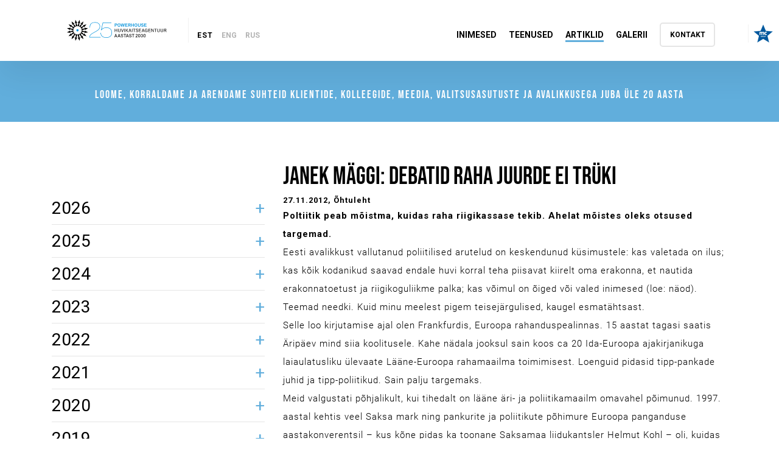

--- FILE ---
content_type: text/html; charset=utf-8
request_url: https://powerhouse.ee/artiklid/janek-maggi-debatid-raha-juurde-ei-truki
body_size: 61365
content:
<!DOCTYPE html>
<title>Artiklid - Janek Mäggi: debatid raha juurde ei trüki</title>

<html class="public" lang="et">
<head prefix="og: http://ogp.me/ns#">
  
    



















































  
  
<!--[if IE]><meta http-equiv="X-UA-Compatible" content="IE=edge"><![endif]-->


<meta http-equiv="Content-Type" content="text/html; charset=utf-8">
<meta name="viewport" content="width=device-width, initial-scale=1, maximum-scale=1, user-scalable=no">
<meta name="format-detection" content="telephone=no">
<meta name="facebook-domain-verification" content="bc8ov6ycuhvj2fn97bfpyhh7hg20hk" /> 

<!-- OpenGraph -->
	<meta property="og:type" content="website" />
	<meta name="twitter:card" content="summary" />
	<meta name="twitter:creator" content="@Powerhouse" />
	<meta name="twitter:site" content="@Powerhouse" />
	<meta name="twitter:domain" content="powerhouse.ee" />

	
		<meta property="og:title" content="Powerhouse - loome, korraldame ja arendame suhteid klientide, kolleegide, meedia ja avalikkusega: Artiklid" />
		<meta property="og:site_name" content="Powerhouse" />
		<meta name="twitter:title" content="Powerhouse: Artiklid" />
		
		<meta name="description" content="" />
		<meta property="og:description" content="" />
		<meta name="twitter:description" content="" />
		
		<meta property="og:image" content="https://media.voog.com/0000/0042/3261/photos/FB%20og.png" />
		<meta name="twitter:image" content="https://media.voog.com/0000/0042/3261/photos/Twitter%20og.png" />
	








<!--[if lt IE 9]><link href="/stylesheets/ie8.css" media="screen" rel="stylesheet" type="text/css" /><![endif]-->
<link href="/stylesheets/main.min.css" media="screen" rel="stylesheet" type="text/css" />

<link rel="stylesheet" href="//static.voog.com/libs/edicy-search/latest/edicy-search.css">



<link href="https://fonts.googleapis.com/css?family=Anonymous+Pro:400,400i,700,700i|Arvo:400,400i,700,700i|Cousine:400,400i,700,700i|Crimson+Text:400,400i,700,700i|Fira+Sans:400,400i,700,700i|Lato:400,400i,700,700i|Lora:400,400i,700,700i|Montserrat:400,400i,700,700i|Noto+Serif:400,400i,700,700i|Open+Sans:400,400i,700,700i|PT+Sans:400,400i,700,700i|PT+Serif:400,400i,700,700i|Playfair+Display:400,400i,700,700i|Raleway:400,400i,700,700i|Roboto+Mono:400,400i,700,700i|Roboto+Slab:400,700|Roboto:400,400i,700,700i|Source+Sans+Pro:400,400i,700,700i|Ubuntu+Mono:400,400i,700,700i|Ubuntu:400,400i,700,700i&amp;subset=cyrillic,cyrillic-ext,greek,greek-ext,hebrew,latin-ext,vietnamese" rel="stylesheet">



<script src="/javascripts/modernizr-custom.min.js"></script>



<title>Janek Mäggi: debatid raha juurde ei trüki — Powerhouse</title>




<meta property="og:type" content="article">
<meta property="og:url" content="https://powerhouse.ee/artiklid/janek-maggi-debatid-raha-juurde-ei-truki">
<meta property="og:title" content="Janek Mäggi: debatid raha juurde ei trüki — Powerhouse">
<meta property="og:site_name" content="Powerhouse">













  
    <link rel="prev" href="/artiklid/janek-maggi-muutus-vajab-uusi-inimesi-aga-sotsid-on-uks-neljast">
  

  
    <link rel="next" href="/artiklid/janek-maggi-kas-too-voi-meelelahutus">
  



<link href="/artiklid.rss" rel="alternate" title="RSS voog" type="application/rss+xml" />


<!-- jQuery library -->
<script src="https://code.jquery.com/jquery-3.2.1.slim.min.js" integrity="sha384-KJ3o2DKtIkvYIK3UENzmM7KCkRr/rE9/Qpg6aAZGJwFDMVNA/GpGFF93hXpG5KkN" crossorigin="anonymous"></script>

<!-- Popper -->
<script src="https://cdnjs.cloudflare.com/ajax/libs/popper.js/1.12.9/umd/popper.min.js" integrity="sha384-ApNbgh9B+Y1QKtv3Rn7W3mgPxhU9K/ScQsAP7hUibX39j7fakFPskvXusvfa0b4Q" crossorigin="anonymous"></script>

<!-- Latest compiled and minified Bootstrap JavaScript -->
<script src="https://maxcdn.bootstrapcdn.com/bootstrap/4.0.0/js/bootstrap.min.js" integrity="sha384-JZR6Spejh4U02d8jOt6vLEHfe/JQGiRRSQQxSfFWpi1MquVdAyjUar5+76PVCmYl" crossorigin="anonymous"></script>

  
  <link rel="icon" type="image/png" href="/images/powerhouse-element@3x.png" />
<script src="https://www.google.com/recaptcha/api.js"></script>
<script>function vgReCaptchaDispatch(form_id) {var el = document.getElementById(form_id);if (el === null) return false;if (typeof window.CustomEvent === 'function') {var e = new CustomEvent('submit', {cancelable: true});el.dispatchEvent(e);if (e.defaultPrevented !== true) {el.submit();}} else {el.submit();}}</script>
</head>
<body>
  <header class="header">
  <div class="container menu">
  <nav class="menu__container">
    <div class="menu__logo_and_lang">
      <a href=https://powerhouse.ee/>
      
      <!-- PH20 logo img class="menu__icon" src="https://media.voog.com/0000/0042/3261/photos/PH_LOGO-20a_originaal.svg" height="46" alt="Powerhouse logo"/>-->
      <!-- img class="menu__icon" src="/assets/logo.svg" height="46" width="156" alt="Powerhouse logo" -->
      <!-- <img class="menu__icon" src="https://media.voog.com/0000/0042/3261/photos/Powerhouse-logo-25-1.svg" height="100" alt="Powerhouse logo"></a> -->
      
      <img class="menu__icon" src="https://media.voog.com/0000/0042/3261/photos/Powerhouse-logo-25-1.svg" alt="Powerhouse logo"></a>
      <div class="menu__mob__burger">
        <img class="menu__open menu__burger js-menu" src="/assets/burger.svg" height="12" width="19" alt="Menu open icon" >
      </div>
      <!-- div class="menu__mob__user">
        <a href="https://kuvamu.powerhouse.ee/login"><img class="menu__open menu__user js-menu" src="/assets/user.svg" height="20" width="17" alt="Menu open icon"></a>
      </div -->
      
        <div class="menu__lang"><span style="margin: 0 auto">
          
              <a href="/artiklid" class="menu__lang__item--active" class="menu__lang__item">EST</a>
            </a>
          
              <a href="/articles" class="menu__lang__item">ENG</a>
            </a>
          
              <a href="/stat-i" class="menu__lang__item">RUS</a>
            </a>
          
          
          </span>
        </div>
      
    </div>
    <div class="menu__items">
    
      <a class="menu__item" href="/#people">Inimesed</a>
    
      <a class="menu__item" href="/#services">Teenused</a>
    
      <a class="menu__item menu__item--active" href="/artiklid">Artiklid</a>
    
      <a class="menu__item" href="/galerii">Galerii</a>
    
      <a class="menu__item" href="/#contact">Kontakt</a>
    
    </div>
  </nav>
  </div>
  <div class="mc-logo js-menu"><a href="https://www.mcgroup.com/network/estonia-tallinn" target="_blank"><img src="/assets/mc-group-logo.png" alt="mc-group-logo"></a></div>
</header>

  <div class="bar__yellow">
    <h2>Loome, korraldame ja arendame suhteid  klientide, kolleegide, meedia, valitsusasutuste ja avalikkusega juba üle 20 aasta</h2>
  </div>
  <div class="container">
    <div class="row article__row">
      <div class="col-lg-4 article__sidebar">
        
        
        
        <ul id="accordion" class="faq">
          
            
            
              
              
                <h3 class="accordion " data-year="2026">2026</h3>
              
              <li class="faq-panel sidebar  first-of-type   " data-year="2026" data-author="Janek Mäggi"><div class="sidebar-title" style="width: 95%;"><a href="/artiklid/janek-maggi-majandus-on-miinivali-kus-kondimine-nouab-pooraselt-onne-julgust-ja-tahet">Janek Mäggi: majandus on miiniväli, kus kõndimine nõuab pööraselt õnne, julgust ja tahet</div><img src="https://media.voog.com/0000/0042/3261/photos/arrow-right.svg"></a></li>
          
            
            
              
              
              <li class="faq-panel sidebar   " data-year="2026" data-author="Janek Mäggi"><div class="sidebar-title" style="width: 95%;"><a href="/artiklid/janek-maggi-mida-president-uusaastatervituses-utlemata-jattis">JANEK MÄGGI: Mida president uusaastatervituses ütlemata jättis?</div><img src="https://media.voog.com/0000/0042/3261/photos/arrow-right.svg"></a></li>
          
            
            
              
              
                <h3 class="accordion " data-year="2025">2025</h3>
              
              <li class="faq-panel sidebar  first-of-type   " data-year="2025" data-author="Marko Pomerants"><div class="sidebar-title" style="width: 95%;"><a href="/artiklid/marko-pomerants-nii-opetab-raimond-kaljulaid-sind-oma-aega-juhtima">Marko Pomerants: Nii õpetab Raimond Kaljulaid sind oma aega juhtima</div><img src="https://media.voog.com/0000/0042/3261/photos/arrow-right.svg"></a></li>
          
            
            
              
              
              <li class="faq-panel sidebar   " data-year="2025" data-author="Janek Mäggi"><div class="sidebar-title" style="width: 95%;"><a href="/artiklid/janek-maggi-esimese-saja-paevaga-on-selge-kas-raudsepas-on-ka-ministrimaterjali">JANEK MÄGGI: Esimese saja päevaga on selge, kas Raudsepas on ka ministrimaterjali</div><img src="https://media.voog.com/0000/0042/3261/photos/arrow-right.svg"></a></li>
          
            
            
              
              
              <li class="faq-panel sidebar   " data-year="2025" data-author="Janek Mäggi"><div class="sidebar-title" style="width: 95%;"><a href="/artiklid/janek-maggi-eesti-joulukirik-on-sellel-aastal-joelahtme-kirik">Janek Mäggi: Eesti jõulukirik on sellel aastal Jõelähtme kirik</div><img src="https://media.voog.com/0000/0042/3261/photos/arrow-right.svg"></a></li>
          
            
            
              
              
              <li class="faq-panel sidebar   " data-year="2025" data-author="Nils Niitra"><div class="sidebar-title" style="width: 95%;"><a href="/artiklid/nils-niitra-intervjuu-tehisintellektiga-tulevik-soltub-sellest-kas-olen-inimesele-jalgratas-voi-ratastool">Nils Niitra: INTERVJUU TEHISINTELLEKTIGA: „Tulevik sõltub sellest, kas olen inimesele jalgratas või ratastool.“</div><img src="https://media.voog.com/0000/0042/3261/photos/arrow-right.svg"></a></li>
          
            
            
              
              
              <li class="faq-panel sidebar   " data-year="2025" data-author=""><div class="sidebar-title" style="width: 95%;"><a href="/artiklid/maailma-kabefoderatsiooni-fmjd-presidendiks-valiti-janek-maggi">Maailma Kabeföderatsiooni (FMJD) presidendiks valiti Janek Mäggi</div><img src="https://media.voog.com/0000/0042/3261/photos/arrow-right.svg"></a></li>
          
            
            
              
              
              <li class="faq-panel sidebar   " data-year="2025" data-author="Marko Pomerants"><div class="sidebar-title" style="width: 95%;"><a href="/artiklid/marko-pomerants-arvustus-or-suusad-veri-pisarad">Marko Pomerants: ARVUSTUS | Suusad, veri, pisarad</div><img src="https://media.voog.com/0000/0042/3261/photos/arrow-right.svg"></a></li>
          
            
            
              
              
              <li class="faq-panel sidebar   " data-year="2025" data-author="Janek Mäggi"><div class="sidebar-title" style="width: 95%;"><a href="/artiklid/janek-maggi-haapsalu-vajab-tookohti-ja-raha-mida-saab-tuua-rongiga">Janek Mäggi: Haapsalu vajab töökohti ja raha, mida saab tuua rongiga</div><img src="https://media.voog.com/0000/0042/3261/photos/arrow-right.svg"></a></li>
          
            
            
              
              
              <li class="faq-panel sidebar   " data-year="2025" data-author="Janek Mäggi"><div class="sidebar-title" style="width: 95%;"><a href="/artiklid/janek-maggi-kristlane-kusigu-mida-mina-vabatahtlikuna-teen">Janek Mäggi: Kristlane küsigu, mida mina vabatahtlikuna teen</div><img src="https://media.voog.com/0000/0042/3261/photos/arrow-right.svg"></a></li>
          
            
            
              
              
              <li class="faq-panel sidebar   " data-year="2025" data-author="Janek Mäggi"><div class="sidebar-title" style="width: 95%;"><a href="/artiklid/janek-maggi-infosoja-voidab-see-kes-suudab-vaenlase-leeri-segadusse-ajada-eesti-tana-kaotas">Janek Mäggi: infosõja võidab see, kes suudab vaenlase leeri segadusse ajada. Eesti täna kaotas</div><img src="https://media.voog.com/0000/0042/3261/photos/arrow-right.svg"></a></li>
          
            
            
              
              
              <li class="faq-panel sidebar   " data-year="2025" data-author=""><div class="sidebar-title" style="width: 95%;"><a href="/artiklid/poliitikast-lahkuv-marko-pomerants-minu-jaoks-on-koige-ikaldunum-aeg-isamaas-olnud-ikkagi-seedri-ae">Poliitikast lahkuv Marko Pomerants: minu jaoks on kõige ikaldunum aeg Isamaas olnud ikkagi Seedri aeg</div><img src="https://media.voog.com/0000/0042/3261/photos/arrow-right.svg"></a></li>
          
            
            
              
              
              <li class="faq-panel sidebar   " data-year="2025" data-author="Nils Niitra"><div class="sidebar-title" style="width: 95%;"><a href="/artiklid/nils-niitra-tehnoloogia-dikteerib-oleme-sotsiaalmeedia-vangid-inimene-on-muutumas-virtuaalseks-varjuks">Nils Niitra: TEHNOLOOGIA DIKTEERIB: oleme sotsiaalmeedia vangid. Inimene on muutumas virtuaalseks varjuks</div><img src="https://media.voog.com/0000/0042/3261/photos/arrow-right.svg"></a></li>
          
            
            
              
              
              <li class="faq-panel sidebar   " data-year="2025" data-author="Janek Mäggi"><div class="sidebar-title" style="width: 95%;"><a href="/artiklid/janek-maggi-kes-ainult-riske-naevad-need-kaugele-ei-joua">Janek Mäggi: kes ainult riske näevad, need kaugele ei jõua</div><img src="https://media.voog.com/0000/0042/3261/photos/arrow-right.svg"></a></li>
          
            
            
              
              
              <li class="faq-panel sidebar   " data-year="2025" data-author="Janek Mäggi"><div class="sidebar-title" style="width: 95%;"><a href="/artiklid/janek-maggi-eesti-elanik-vaarib-mitut-kodu-ja-oiglast-maksujaotust">Janek Mäggi: Eesti elanik väärib mitut kodu ja õiglast maksujaotust</div><img src="https://media.voog.com/0000/0042/3261/photos/arrow-right.svg"></a></li>
          
            
            
              
              
              <li class="faq-panel sidebar   " data-year="2025" data-author="Marko Pomerants"><div class="sidebar-title" style="width: 95%;"><a href="/artiklid/marko-pomerants-iga-kass-vaarib-kiipi">MARKO POMERANTS: Iga kass väärib kiipi</div><img src="https://media.voog.com/0000/0042/3261/photos/arrow-right.svg"></a></li>
          
            
            
              
              
              <li class="faq-panel sidebar   " data-year="2025" data-author="Nils Niitra"><div class="sidebar-title" style="width: 95%;"><a href="/artiklid/nils-niitra-kohtutaituritel-puudub-moraal-kusisin-kas-teil-kahju-ei-hakka-vastas-et-ise-on-suudi">Nils Niitra: KOHTUTÄITURITEL PUUDUB MORAAL? küsisin, kas teil kahju ei hakka? Vastas, et ise on süüdi!</div><img src="https://media.voog.com/0000/0042/3261/photos/arrow-right.svg"></a></li>
          
            
            
              
              
              <li class="faq-panel sidebar   " data-year="2025" data-author="Janek Mäggi"><div class="sidebar-title" style="width: 95%;"><a href="/artiklid/janek-maggi-aitab-jalgpallist-seksige-parem">Janek Mäggi: Aitab jalgpallist, seksige parem!</div><img src="https://media.voog.com/0000/0042/3261/photos/arrow-right.svg"></a></li>
          
            
            
              
              
              <li class="faq-panel sidebar   " data-year="2025" data-author="Andres Reimer"><div class="sidebar-title" style="width: 95%;"><a href="/artiklid/andres-reimer-tesla-ja-harley-omanikke-tuleks-vaadelda-kangelastena">Andres Reimer: Tesla ja Harley omanikke tuleks vaadelda kangelastena</div><img src="https://media.voog.com/0000/0042/3261/photos/arrow-right.svg"></a></li>
          
            
            
              
              
              <li class="faq-panel sidebar   " data-year="2025" data-author=""><div class="sidebar-title" style="width: 95%;"><a href="/artiklid/powerhouse-ist-sai-eesti-esimene-huvikaitseagentuur">Powerhouse’ist sai Eesti esimene huvikaitseagentuur</div><img src="https://media.voog.com/0000/0042/3261/photos/arrow-right.svg"></a></li>
          
            
            
              
              
              <li class="faq-panel sidebar   " data-year="2025" data-author="Janek Mäggi"><div class="sidebar-title" style="width: 95%;"><a href="/artiklid/janek-maggi-paavsti-voim-kristluse-keelt-moistavad-ka-uskmatud">Janek Mäggi: Paavsti võim – kristluse keelt mõistavad ka uskmatud</div><img src="https://media.voog.com/0000/0042/3261/photos/arrow-right.svg"></a></li>
          
            
            
              
              
              <li class="faq-panel sidebar   " data-year="2025" data-author="Janek Mäggi"><div class="sidebar-title" style="width: 95%;"><a href="/artiklid/janek-maggi-millest-peaks-valitsus-hariduspoliitikat-kujundades-lahtuma">Janek Mäggi: Millest peaks valitsus hariduspoliitikat kujundades lähtuma?</div><img src="https://media.voog.com/0000/0042/3261/photos/arrow-right.svg"></a></li>
          
            
            
              
              
              <li class="faq-panel sidebar   " data-year="2025" data-author="Nils Niitra"><div class="sidebar-title" style="width: 95%;"><a href="/artiklid/nils-niitra-aitah-inimpolitseinik-et-mind-karistasid">Nils Niitra: aitäh, inimpolitseinik, et mind karistasid</div><img src="https://media.voog.com/0000/0042/3261/photos/arrow-right.svg"></a></li>
          
            
            
              
              
              <li class="faq-panel sidebar   " data-year="2025" data-author="Janek Mäggi"><div class="sidebar-title" style="width: 95%;"><a href="/artiklid/janek-maggi-president-karise-kone-oli-nii-korralik-et-ta-valmistub-vist-teiseks-ametiajaks">JANEK MÄGGI: President Karise kõne oli nii korralik, et ta valmistub vist teiseks ametiajaks</div><img src="https://media.voog.com/0000/0042/3261/photos/arrow-right.svg"></a></li>
          
            
            
              
              
              <li class="faq-panel sidebar   " data-year="2025" data-author="Janek Mäggi"><div class="sidebar-title" style="width: 95%;"><a href="/artiklid/janek-maggi-valentinipaevaks-kui-suudaks-ometi-armuda-korragi-elus">Janek Mäggi valentinipäevaks: kui suudaks ometi armuda! Korragi elus</div><img src="https://media.voog.com/0000/0042/3261/photos/arrow-right.svg"></a></li>
          
            
            
              
              
              <li class="faq-panel sidebar   " data-year="2025" data-author="Janek Mäggi"><div class="sidebar-title" style="width: 95%;"><a href="/artiklid/sona-tahenduse-utleb-autor-mitte-lugeja">Janek Mäggi: Sõna tähenduse ütleb autor, mitte lugeja</div><img src="https://media.voog.com/0000/0042/3261/photos/arrow-right.svg"></a></li>
          
            
            
              
              
              <li class="faq-panel sidebar   " data-year="2025" data-author="Janek Mäggi"><div class="sidebar-title" style="width: 95%;"><a href="/artiklid/janek-maggi-arnold-ruutel-kaitus-alati-ruutellikult">Janek Mäggi: Arnold Rüütel käitus alati rüütellikult</div><img src="https://media.voog.com/0000/0042/3261/photos/arrow-right.svg"></a></li>
          
            
            
              
              
              <li class="faq-panel sidebar   " data-year="2025" data-author="Janek Mäggi"><div class="sidebar-title" style="width: 95%;"><a href="/artiklid/janek-maggi-president-usub-et-laulupidu-suudab-maksupeo-lammatada">Janek Mäggi: President usub, et laulupidu suudab maksupeo lämmatada</div><img src="https://media.voog.com/0000/0042/3261/photos/arrow-right.svg"></a></li>
          
            
            
              
              
                <h3 class="accordion " data-year="2024">2024</h3>
              
              <li class="faq-panel sidebar  first-of-type   " data-year="2024" data-author="Janek Mäggi"><div class="sidebar-title" style="width: 95%;"><a href="/artiklid/janek-maggi-eesti-ainus-kirg-olgu-edu-iga-hinna-eest-mitte-vinguv-vegeteerimine">Janek Mäggi: Eesti ainus kirg olgu edu iga hinna eest, mitte vinguv vegeteerimine!</div><img src="https://media.voog.com/0000/0042/3261/photos/arrow-right.svg"></a></li>
          
            
            
              
              
              <li class="faq-panel sidebar   " data-year="2024" data-author="Marko Pomerants"><div class="sidebar-title" style="width: 95%;"><a href="/artiklid/marko-pomerants-on-toepoolest-michali-aasta">Marko Pomerants: on tõepoolest Michali aasta</div><img src="https://media.voog.com/0000/0042/3261/photos/arrow-right.svg"></a></li>
          
            
            
              
              
              <li class="faq-panel sidebar   " data-year="2024" data-author="Janek Mäggi"><div class="sidebar-title" style="width: 95%;"><a href="/artiklid/janek-maggi-mida-rohkem-pappi-seda-mojukam-oled">Janek Mäggi: mida rohkem pappi, seda mõjukam oled!</div><img src="https://media.voog.com/0000/0042/3261/photos/arrow-right.svg"></a></li>
          
            
            
              
              
              <li class="faq-panel sidebar   " data-year="2024" data-author="Janek Mäggi"><div class="sidebar-title" style="width: 95%;"><a href="/artiklid/janek-maggi-palju-onne-ameerika">Janek Mäggi: palju õnne Ameerika!</div><img src="https://media.voog.com/0000/0042/3261/photos/arrow-right.svg"></a></li>
          
            
            
              
              
              <li class="faq-panel sidebar   " data-year="2024" data-author="Janek Mäggi"><div class="sidebar-title" style="width: 95%;"><a href="/artiklid/janek-maggi-kui-kirikul-on-sisu-teevad-hooned-end-ise-korda">Janek Mäggi: Kui kirikul on sisu, teevad hooned end ise korda</div><img src="https://media.voog.com/0000/0042/3261/photos/arrow-right.svg"></a></li>
          
            
            
              
              
              <li class="faq-panel sidebar   " data-year="2024" data-author="Janek Mäggi"><div class="sidebar-title" style="width: 95%;"><a href="/artiklid/janek-maggi-rikkust-ei-tuleks-maksustada-vaid-ikka-vaesust">Janek Mäggi: rikkust ei tuleks maksustada, vaid ikka vaesust</div><img src="https://media.voog.com/0000/0042/3261/photos/arrow-right.svg"></a></li>
          
            
            
              
              
              <li class="faq-panel sidebar   " data-year="2024" data-author="Marko Pomerants"><div class="sidebar-title" style="width: 95%;"><a href="/artiklid/marko-pomerants-a-nagu-aabits-p-nagu-pomo">Marko Pomerants: A nagu aabits, P nagu Pomo</div><img src="https://media.voog.com/0000/0042/3261/photos/arrow-right.svg"></a></li>
          
            
            
              
              
              <li class="faq-panel sidebar   " data-year="2024" data-author="Janek Mäggi"><div class="sidebar-title" style="width: 95%;"><a href="/artiklid/janek-maggi-mahud-palvesse-iga-kell">Janek MäGgi: Mahud palvesse, iga kell</div><img src="https://media.voog.com/0000/0042/3261/photos/arrow-right.svg"></a></li>
          
            
            
              
              
              <li class="faq-panel sidebar   " data-year="2024" data-author="Marko Pomerants"><div class="sidebar-title" style="width: 95%;"><a href="/artiklid/marko-pomerants-intervjuu-jubilaator-pomerants-ukskord-saabub-paev-mil-saad-lilled-ja-lahkud-tavaellu">Marko Pomerants: INTERVJUU ⟩ Jubilaator Pomerants: ükskord saabub päev, mil saad lilled ja lahkud tavaellu</div><img src="https://media.voog.com/0000/0042/3261/photos/arrow-right.svg"></a></li>
          
            
            
              
              
              <li class="faq-panel sidebar   " data-year="2024" data-author="Janek Mäggi"><div class="sidebar-title" style="width: 95%;"><a href="/artiklid/janek-maggi-tule-tagasi-kui-julged">Janek Mäggi: Tule tagasi, kui julged</div><img src="https://media.voog.com/0000/0042/3261/photos/arrow-right.svg"></a></li>
          
            
            
              
              
              <li class="faq-panel sidebar   " data-year="2024" data-author="Janek Mäggi"><div class="sidebar-title" style="width: 95%;"><a href="/artiklid/janek-maggi-eestis-on-valitsus-otsustanud-et-talle-meeldib-vaga-et-kogu-uhiskonnal-on-uheaegselt-narvid-taiesti-labi">Janek Mäggi: Eestis on valitsus otsustanud, et talle meeldib väga, et kogu ühiskonnal on üheaegselt närvid täiesti läbi</div><img src="https://media.voog.com/0000/0042/3261/photos/arrow-right.svg"></a></li>
          
            
            
              
              
              <li class="faq-panel sidebar   " data-year="2024" data-author="Janek Mäggi"><div class="sidebar-title" style="width: 95%;"><a href="/artiklid/janek-maggi-inimest-aeg-ei-mulda">Janek Mäggi: Inimest aeg ei mulda</div><img src="https://media.voog.com/0000/0042/3261/photos/arrow-right.svg"></a></li>
          
            
            
              
              
              <li class="faq-panel sidebar   " data-year="2024" data-author="Janek Mäggi"><div class="sidebar-title" style="width: 95%;"><a href="/artiklid/janek-maggi-saab-valgeks-koik">Janek Mäggi: Saab valgeks kõik</div><img src="https://media.voog.com/0000/0042/3261/photos/arrow-right.svg"></a></li>
          
            
            
              
              
              <li class="faq-panel sidebar   " data-year="2024" data-author="Janek Mäggi"><div class="sidebar-title" style="width: 95%;"><a href="/artiklid/ettevotjad-peavad-olema-alati-ahnemad-kui-valitsus">JANEK MÄGGI: Ettevõtjad peavad olema alati ahnemad kui valitsus</div><img src="https://media.voog.com/0000/0042/3261/photos/arrow-right.svg"></a></li>
          
            
            
              
              
              <li class="faq-panel sidebar   " data-year="2024" data-author="Janek Mäggi"><div class="sidebar-title" style="width: 95%;"><a href="/artiklid/janek-maggi-madison-naitab-poliitikutele-kellel-oma-erakonnas-kitsas-eesti-poisid-tulge-ule-saate-kohud-tais-ja-jouluks-koju">Janek Mäggi: Madison näitab poliitikutele, kellel oma erakonnas kitsas – „Eesti poisid, tulge üle! Saate kõhud täis ja jõuluks koju!“</div><img src="https://media.voog.com/0000/0042/3261/photos/arrow-right.svg"></a></li>
          
            
            
              
              
              <li class="faq-panel sidebar   " data-year="2024" data-author="Janek Mäggi"><div class="sidebar-title" style="width: 95%;"><a href="/artiklid/janek-maggi-presidendi-konest-tagasisidet-oli-ulemaara-edasisidest-jai-vajaka">Janek Mäggi presidendi kõnest: tagasisidet oli ülemäära, edasisidest jäi vajaka</div><img src="https://media.voog.com/0000/0042/3261/photos/arrow-right.svg"></a></li>
          
            
            
              
              
              <li class="faq-panel sidebar   " data-year="2024" data-author="Janek Mäggi"><div class="sidebar-title" style="width: 95%;"><a href="/artiklid/janek-maggi-eesti-puherdab-mudas-ja-hea-ongi">Janek Mäggi: Eesti püherdab mudas, ja hea ongi!</div><img src="https://media.voog.com/0000/0042/3261/photos/arrow-right.svg"></a></li>
          
            
            
              
              
              <li class="faq-panel sidebar   " data-year="2024" data-author="Janek Mäggi"><div class="sidebar-title" style="width: 95%;"><a href="/artiklid/janek-maggi-soovitus-kaitsepolitseile-kui-midagi-tarka-oelda-ei-ole-siis-ara-selgita-ega-vabanda">Janek Mäggi soovitus kaitsepolitseile: kui midagi tarka öelda ei ole, siis ära selgita ega vabanda</div><img src="https://media.voog.com/0000/0042/3261/photos/arrow-right.svg"></a></li>
          
            
            
              
              
              <li class="faq-panel sidebar   " data-year="2024" data-author="Janek Mäggi"><div class="sidebar-title" style="width: 95%;"><a href="/artiklid/andres-riivits-janek-maggi-korras-kirik-paastab-parnu-habist">Andres Riivits, Janek Mäggi: Korras kirik päästab Pärnu häbist</div><img src="https://media.voog.com/0000/0042/3261/photos/arrow-right.svg"></a></li>
          
            
            
              
              
              <li class="faq-panel sidebar   " data-year="2024" data-author="Janek Mäggi"><div class="sidebar-title" style="width: 95%;"><a href="/artiklid/janek-maggi-euroopa-on-ohus-voitlus-kaib-kahel-rindel-ja-elu-eest">Janek Mäggi: Euroopa on ohus. Võitlus käib kahel rindel ja elu eest</div><img src="https://media.voog.com/0000/0042/3261/photos/arrow-right.svg"></a></li>
          
            
            
              
              
              <li class="faq-panel sidebar   " data-year="2024" data-author="Janek Mäggi"><div class="sidebar-title" style="width: 95%;"><a href="/artiklid/janek-maggi-kulmutada-tuleb-riigiametnike-koguarv-mitte-palgad-1">Janek Mäggi: külmutada tuleb riigiametnike koguarv, mitte palgad</div><img src="https://media.voog.com/0000/0042/3261/photos/arrow-right.svg"></a></li>
          
            
            
              
              
              <li class="faq-panel sidebar   " data-year="2024" data-author="Janek Mäggi"><div class="sidebar-title" style="width: 95%;"><a href="/artiklid/kulli-taro-ja-janek-maggi-ettevotte-huvid-versus-riigi-huvid">Külli Taro ja Janek Mäggi. Ettevõtte huvid versus riigi huvid</div><img src="https://media.voog.com/0000/0042/3261/photos/arrow-right.svg"></a></li>
          
            
            
              
              
              <li class="faq-panel sidebar   " data-year="2024" data-author="Janek Mäggi"><div class="sidebar-title" style="width: 95%;"><a href="/artiklid/janek-maggi-kas-panna-eesti-kinni-voi-maksta-vigaseks">Janek Mäggi: Kas panna Eesti kinni või maksta vigaseks?</div><img src="https://media.voog.com/0000/0042/3261/photos/arrow-right.svg"></a></li>
          
            
            
              
              
              <li class="faq-panel sidebar   " data-year="2024" data-author="Janek Mäggi"><div class="sidebar-title" style="width: 95%;"><a href="/artiklid/janek-maggi-kirikupuhad-on-puhad-ka-siis-kui-need-kes-puhad-ei-ole-seda-enda-kasuks-ara-kasutavad">Janek Mäggi: kirikupühad on pühad ka siis, kui need, kes pühad ei ole, seda enda kasuks ära kasutavad</div><img src="https://media.voog.com/0000/0042/3261/photos/arrow-right.svg"></a></li>
          
            
            
              
              
              <li class="faq-panel sidebar   " data-year="2024" data-author="Janek Mäggi"><div class="sidebar-title" style="width: 95%;"><a href="/artiklid/janek-maggi-koik-kirikud-tuleb-korda-teha-see-on-heategu">Janek Mäggi: Kõik kirikud tuleb korda teha – see on heategu!</div><img src="https://media.voog.com/0000/0042/3261/photos/arrow-right.svg"></a></li>
          
            
            
              
              
              <li class="faq-panel sidebar   " data-year="2024" data-author="Janek Mäggi"><div class="sidebar-title" style="width: 95%;"><a href="/artiklid/janek-maggi-eestis-ei-raagi-keegi-diplomaatiast-vaid-sellest-et-kohe-tuleb-soda-relvastume-hambuni">Janek Mäggi: Eestis ei räägi keegi diplomaatiast, vaid sellest, et kohe tuleb sõda, relvastume hambuni</div><img src="https://media.voog.com/0000/0042/3261/photos/arrow-right.svg"></a></li>
          
            
            
              
              
              <li class="faq-panel sidebar   " data-year="2024" data-author="Janek Mäggi"><div class="sidebar-title" style="width: 95%;"><a href="/artiklid/janek-maggi-presidendi-konest-kriisid-tulevad-ja-lahevad-aga-pikaajaline-areng-jatkub">Janek Mäggi presidendi kõnest: Kriisid tulevad ja lähevad, aga pikaajaline areng jätkub</div><img src="https://media.voog.com/0000/0042/3261/photos/arrow-right.svg"></a></li>
          
            
            
              
              
              <li class="faq-panel sidebar   " data-year="2024" data-author="Janek Mäggi"><div class="sidebar-title" style="width: 95%;"><a href="/artiklid/janek-maggi-karmeliitide-dialoogid-kust-algab-tee-igavesse-ellu">Janek Mäggi - Karmeliitide dialoogid: kust algab tee igavesse ellu?</div><img src="https://media.voog.com/0000/0042/3261/photos/arrow-right.svg"></a></li>
          
            
            
              
              
              <li class="faq-panel sidebar   " data-year="2024" data-author="Janek Mäggi"><div class="sidebar-title" style="width: 95%;"><a href="/artiklid/janek-maggi-opetajad-kellelt-te-tahate-raha-ara-votta">Janek Mäggi: õpetajad, kellelt te tahate raha ära võtta?</div><img src="https://media.voog.com/0000/0042/3261/photos/arrow-right.svg"></a></li>
          
            
            
              
              
              <li class="faq-panel sidebar   " data-year="2024" data-author="Janek Mäggi"><div class="sidebar-title" style="width: 95%;"><a href="/artiklid/janek-maggi-patuettevotteid-tuleb-valvata-aga-mitte-ahistada">Janek Mäggi: Patuettevõtteid tuleb valvata, aga mitte ahistada</div><img src="https://media.voog.com/0000/0042/3261/photos/arrow-right.svg"></a></li>
          
            
            
              
              
              <li class="faq-panel sidebar   " data-year="2024" data-author="Janek Mäggi"><div class="sidebar-title" style="width: 95%;"><a href="/artiklid/janek-maggi-kui-poliitika-ajab-raha-eestist-ara-tuleb-sekkuda">Janek Mäggi: kui poliitika ajab raha Eestist ära, tuleb sekkuda!</div><img src="https://media.voog.com/0000/0042/3261/photos/arrow-right.svg"></a></li>
          
            
            
              
              
                <h3 class="accordion " data-year="2023">2023</h3>
              
              <li class="faq-panel sidebar  first-of-type   " data-year="2023" data-author="Janek Mäggi"><div class="sidebar-title" style="width: 95%;"><a href="/artiklid/janek-maggi-anna-10-eurot-kuus-siis-tulevad-joulud-ka-jargmisel-aastal">Janek Mäggi: anna 10 eurot kuus, siis tulevad jõulud ka järgmisel aastal!</div><img src="https://media.voog.com/0000/0042/3261/photos/arrow-right.svg"></a></li>
          
            
            
              
              
              <li class="faq-panel sidebar   " data-year="2023" data-author="Janek Mäggi"><div class="sidebar-title" style="width: 95%;"><a href="/artiklid/janek-maggi-kristlik-meedia-ravib-kristlaste-ilmalikustumist">Janek Mäggi: Kristlik meedia ravib kristlaste ilmalikustumist</div><img src="https://media.voog.com/0000/0042/3261/photos/arrow-right.svg"></a></li>
          
            
            
              
              
              <li class="faq-panel sidebar   " data-year="2023" data-author="Janek Mäggi"><div class="sidebar-title" style="width: 95%;"><a href="/artiklid/janek-maggi-isa-ole-enda-ule-uhke-seksi-kuni-surmani">Janek Mäggi: isa, ole enda üle uhke – seksi kuni surmani!</div><img src="https://media.voog.com/0000/0042/3261/photos/arrow-right.svg"></a></li>
          
            
            
              
              
              <li class="faq-panel sidebar   " data-year="2023" data-author="Janek Mäggi"><div class="sidebar-title" style="width: 95%;"><a href="/artiklid/janek-maggi-raha-on-maine-moot-kui-raha-ei-ole-ei-ole-ka-mainet">Janek Mäggi: Raha on maine mõõt. Kui raha ei ole, ei ole ka mainet</div><img src="https://media.voog.com/0000/0042/3261/photos/arrow-right.svg"></a></li>
          
            
            
              
              
              <li class="faq-panel sidebar   " data-year="2023" data-author="Janek Mäggi"><div class="sidebar-title" style="width: 95%;"><a href="/artiklid/kolumn-or-janek-maggi-presidente-ja-peaministreid-tulebki-madamunadega-loopida-see-on-halastus">Janek Mäggi: presidente ja peaministreid tulebki mädamunadega loopida – see on halastus!</div><img src="https://media.voog.com/0000/0042/3261/photos/arrow-right.svg"></a></li>
          
            
            
              
              
              <li class="faq-panel sidebar   " data-year="2023" data-author="Janek Mäggi"><div class="sidebar-title" style="width: 95%;"><a href="/artiklid/janek-maggi-majandust-ei-peaks-liiga-palju-segama">Janek Mäggi: majandust ei peaks liiga palju segama</div><img src="https://media.voog.com/0000/0042/3261/photos/arrow-right.svg"></a></li>
          
            
            
              
              
              <li class="faq-panel sidebar   " data-year="2023" data-author="Janek Mäggi"><div class="sidebar-title" style="width: 95%;"><a href="/artiklid/janek-maggi-majandus-rokib-taiega-aga-valitsusel-on-koht-lahti">Janek Mäggi: majandus rokib täiega, aga valitsusel on kõht lahti!</div><img src="https://media.voog.com/0000/0042/3261/photos/arrow-right.svg"></a></li>
          
            
            
              
              
              <li class="faq-panel sidebar   " data-year="2023" data-author="Andres Reimer"><div class="sidebar-title" style="width: 95%;"><a href="/artiklid/andres-reimer-eestit-onnistati-euroopa-omaparaseima-eelarvega">Andres Reimer: Eestit õnnistati Euroopa omapäraseima eelarvega</div><img src="https://media.voog.com/0000/0042/3261/photos/arrow-right.svg"></a></li>
          
            
            
              
              
              <li class="faq-panel sidebar   " data-year="2023" data-author=""><div class="sidebar-title" style="width: 95%;"><a href="/artiklid/head-uudised">Head uudised</div><img src="https://media.voog.com/0000/0042/3261/photos/arrow-right.svg"></a></li>
          
            
            
              
              
              <li class="faq-panel sidebar   " data-year="2023" data-author="Janek Mäggi"><div class="sidebar-title" style="width: 95%;"><a href="/artiklid/inimese-elus-on-ainult-kolm-tahtsat-sunnipaeva-18-50-ja-100">Janek Mäggi: Inimese elus on ainult kolm tähtsat sünnipäeva – 18, 50 ja 100!</div><img src="https://media.voog.com/0000/0042/3261/photos/arrow-right.svg"></a></li>
          
            
            
              
              
              <li class="faq-panel sidebar   " data-year="2023" data-author="Janek Mäggi"><div class="sidebar-title" style="width: 95%;"><a href="/artiklid/janek-maggi-neid-kellelt-voiks-riik-99-rahast-tuima-rahuga-ara-votta-on-eestis-liiga-palju">Janek Mäggi: neid, kellelt võiks riik 99% rahast tuima rahuga ära võtta, on Eestis liiga palju!</div><img src="https://media.voog.com/0000/0042/3261/photos/arrow-right.svg"></a></li>
          
            
            
              
              
              <li class="faq-panel sidebar   " data-year="2023" data-author="Janek Mäggi"><div class="sidebar-title" style="width: 95%;"><a href="/artiklid/janek-maggi-annetada-venemaaga-seotud-tulu-ukraina-ulesehitamiseks-see-oleks-ullam-kui-ariosaluse-muuk">Janek Mäggi: annetada Venemaaga seotud tulu Ukraina ülesehitamiseks - see oleks üllam, kui äriosaluse müük</div><img src="https://media.voog.com/0000/0042/3261/photos/arrow-right.svg"></a></li>
          
            
            
              
              
              <li class="faq-panel sidebar   " data-year="2023" data-author="Janek Mäggi"><div class="sidebar-title" style="width: 95%;"><a href="/artiklid/janek-maggi-president-kes-julgeb-kaitsta-iseennast-suudab-kaitsta-ka-riiki">Janek Mäggi: president, kes julgeb kaitsta iseennast, suudab kaitsta ka riiki</div><img src="https://media.voog.com/0000/0042/3261/photos/arrow-right.svg"></a></li>
          
            
            
              
              
              <li class="faq-panel sidebar   " data-year="2023" data-author="Janek Mäggi"><div class="sidebar-title" style="width: 95%;"><a href="/artiklid/janek-maggi-automaks-on-esimene-maks-mida-hea-meelega-maksan">Janek Mäggi: automaks on esimene maks, mida hea meelega maksan!</div><img src="https://media.voog.com/0000/0042/3261/photos/arrow-right.svg"></a></li>
          
            
            
              
              
              <li class="faq-panel sidebar   " data-year="2023" data-author="Janek Mäggi"><div class="sidebar-title" style="width: 95%;"><a href="/artiklid/janek-maggi-organisatsioon-on-nagu-inimorganism-kui-pea-oma-rolli-ei-taida-siis-eluke-kaua-ei-kesta">Janek Mäggi: organisatsioon on nagu inimorganism, kui pea oma rolli ei täida, siis eluke kaua ei kesta</div><img src="https://media.voog.com/0000/0042/3261/photos/arrow-right.svg"></a></li>
          
            
            
              
              
              <li class="faq-panel sidebar   " data-year="2023" data-author="Janek Mäggi"><div class="sidebar-title" style="width: 95%;"><a href="/artiklid/janek-maggi-armastus-voibolla-vaba-kuid-abielu-on-igal-juhul-taba">Janek Mäggi: armastus võibolla vaba, kuid abielu on igal juhul taba!</div><img src="https://media.voog.com/0000/0042/3261/photos/arrow-right.svg"></a></li>
          
            
            
              
              
              <li class="faq-panel sidebar   " data-year="2023" data-author="Janek Mäggi"><div class="sidebar-title" style="width: 95%;"><a href="/artiklid/janek-maggi-valitsus-lopetab-toe-ja-ausa-teabe-edastamise">Janek Mäggi: Valitsus lõpetab tõe ja ausa teabe edastamise</div><img src="https://media.voog.com/0000/0042/3261/photos/arrow-right.svg"></a></li>
          
            
            
              
              
              <li class="faq-panel sidebar   " data-year="2023" data-author="Janek Mäggi"><div class="sidebar-title" style="width: 95%;"><a href="/artiklid/janek-maggi-riigile-tuleb-virutada-veel-eriline-kirves-loe-pikemalt-aripaevast-https-www-aripaev-ee-arvamused-2023-06-08-janek-maggi-riigile-tuleb-virutada-veel-eriline-kirves">Janek Mäggi: riigile tuleb virutada veel eriline kirves! </div><img src="https://media.voog.com/0000/0042/3261/photos/arrow-right.svg"></a></li>
          
            
            
              
              
              <li class="faq-panel sidebar   " data-year="2023" data-author="Janek Mäggi"><div class="sidebar-title" style="width: 95%;"><a href="/artiklid/janek-maggi-elu-peab-olema-fun-too-on-lollidele-tulevik-on-mustade-paralt">Janek Mäggi: Elu peab olema fun, töö on lollidele! Tulevik on mustade päralt!</div><img src="https://media.voog.com/0000/0042/3261/photos/arrow-right.svg"></a></li>
          
            
            
              
              
              <li class="faq-panel sidebar   " data-year="2023" data-author="Marko Pomerants"><div class="sidebar-title" style="width: 95%;"><a href="/artiklid/marko-pomerants-vale-on-vaide-et-michelini-restoranis-ei-saa-kohtu-tais-voi-see-on-vaid-snoobidele">Marko Pomerants: vale on väide, et Michelini restoranis ei saa kõhtu täis või see on vaid snoobidele</div><img src="https://media.voog.com/0000/0042/3261/photos/arrow-right.svg"></a></li>
          
            
            
              
              
              <li class="faq-panel sidebar   " data-year="2023" data-author="Marko Pomerants"><div class="sidebar-title" style="width: 95%;"><a href="/artiklid/marko-pomerants-minu-elu-personaalses-riigis">Marko Pomerants: Minu elu personaalses riigis</div><img src="https://media.voog.com/0000/0042/3261/photos/arrow-right.svg"></a></li>
          
            
            
              
              
              <li class="faq-panel sidebar   " data-year="2023" data-author="Janek Mäggi"><div class="sidebar-title" style="width: 95%;"><a href="/artiklid/janek-maggi-pidulikule-uritusele-teksades-tulla-voib-aga-kedagi-mustaks-voi-paksuks-nimetada-mitte">Janek Mäggi: pidulikule üritusele teksades tulla võib, aga kedagi mustaks või paksuks nimetada mitte</div><img src="https://media.voog.com/0000/0042/3261/photos/arrow-right.svg"></a></li>
          
            
            
              
              
              <li class="faq-panel sidebar   " data-year="2023" data-author="Janek Mäggi"><div class="sidebar-title" style="width: 95%;"><a href="/artiklid/janek-maggi-kirikumaks-tulgu-nuud-ja-kohe">Janek Mäggi: Kirikumaks tulgu nüüd ja kohe!</div><img src="https://media.voog.com/0000/0042/3261/photos/arrow-right.svg"></a></li>
          
            
            
              
              
              <li class="faq-panel sidebar   " data-year="2023" data-author="Janek Mäggi"><div class="sidebar-title" style="width: 95%;"><a href="/artiklid/janek-maggi-riik-peab-lapsesaamist-igati-soosima">Janek Mäggi: riik peab lapsesaamist igati soosima</div><img src="https://media.voog.com/0000/0042/3261/photos/arrow-right.svg"></a></li>
          
            
            
              
              
              <li class="faq-panel sidebar   " data-year="2023" data-author="Janek Mäggi"><div class="sidebar-title" style="width: 95%;"><a href="/artiklid/janek-maggi-kui-suudad-veel-uksele-koputada-void-ellu-jaada">Janek Mäggi: kui suudad veel uksele koputada, võid ellu jääda!</div><img src="https://media.voog.com/0000/0042/3261/photos/arrow-right.svg"></a></li>
          
            
            
              
              
              <li class="faq-panel sidebar   " data-year="2023" data-author="Janek Mäggi"><div class="sidebar-title" style="width: 95%;"><a href="/artiklid/janek-maggi-koik-maksavad-raha-tuleb-votta-sealt-kus-seda-on">Janek Mäggi: kõik maksavad, raha tuleb võtta sealt, kus seda on!</div><img src="https://media.voog.com/0000/0042/3261/photos/arrow-right.svg"></a></li>
          
            
            
              
              
              <li class="faq-panel sidebar   " data-year="2023" data-author="Janek Mäggi"><div class="sidebar-title" style="width: 95%;"><a href="/artiklid/janek-maggi-mihhail-kolvart-on-keskerakonnale-tana-palju-parem-esimees-kui-juri-ratas">Janek Mäggi: Mihhail Kõlvart on Keskerakonnale täna palju parem esimees kui Jüri Ratas</div><img src="https://media.voog.com/0000/0042/3261/photos/arrow-right.svg"></a></li>
          
            
            
              
              
              <li class="faq-panel sidebar   " data-year="2023" data-author="Janek Mäggi"><div class="sidebar-title" style="width: 95%;"><a href="/artiklid/janek-maggi-nou-tostke-kaibemaksu-kui-riigi-kuludega-ei-viitsi-tegeleda">Janek Mäggi nõu: tõstke käibemaksu, kui riigi kuludega ei viitsi tegeleda</div><img src="https://media.voog.com/0000/0042/3261/photos/arrow-right.svg"></a></li>
          
            
            
              
              
              <li class="faq-panel sidebar   " data-year="2023" data-author="Janek Mäggi"><div class="sidebar-title" style="width: 95%;"><a href="/artiklid/janek-maggi-keskerakonnas-on-peale-kolvarti-tugevaid-esimehe-kandidaate-veel">Janek Mäggi: Keskerakonnas on peale Kõlvarti tugevaid esimehe kandidaate veel</div><img src="https://media.voog.com/0000/0042/3261/photos/arrow-right.svg"></a></li>
          
            
            
              
              
              <li class="faq-panel sidebar   " data-year="2023" data-author="Janek Mäggi"><div class="sidebar-title" style="width: 95%;"><a href="/artiklid/janek-maggi-eesti-rahvas-unusta-palgatousud-toetused-ja-mugav-elu-ning-hakka-toole">Janek Mäggi: Eesti rahvas, unusta palgatõusud, toetused ja mugav elu ning hakka tööle!</div><img src="https://media.voog.com/0000/0042/3261/photos/arrow-right.svg"></a></li>
          
            
            
              
              
              <li class="faq-panel sidebar   " data-year="2023" data-author="Marko Pomerants"><div class="sidebar-title" style="width: 95%;"><a href="/artiklid/endine-minister-palju-kara-usna-ummarguse-metsakava-umber">Endine minister: palju kära üsna ümmarguse metsakava ümber</div><img src="https://media.voog.com/0000/0042/3261/photos/arrow-right.svg"></a></li>
          
            
            
              
              
              <li class="faq-panel sidebar   " data-year="2023" data-author="Janek Mäggi"><div class="sidebar-title" style="width: 95%;"><a href="/artiklid/janek-maggi-prints-harry-endale-ei-halastanud-ja-sai-kangelaseks">Janek Mäggi: prints Harry endale ei halastanud – ja sai kangelaseks!</div><img src="https://media.voog.com/0000/0042/3261/photos/arrow-right.svg"></a></li>
          
            
            
              
              
                <h3 class="accordion " data-year="2022">2022</h3>
              
              <li class="faq-panel sidebar  first-of-type   " data-year="2022" data-author="Janek Mäggi"><div class="sidebar-title" style="width: 95%;"><a href="/artiklid/janek-maggi-savisaar-suutis-torgata-nii-et-vastane-jai-kraedpidi-seina-kulge-rippuma">Janek Mäggi: Savisaar suutis torgata nii, et vastane jäi kraedpidi seina külge rippuma</div><img src="https://media.voog.com/0000/0042/3261/photos/arrow-right.svg"></a></li>
          
            
            
              
              
              <li class="faq-panel sidebar   " data-year="2022" data-author="Janek Mäggi"><div class="sidebar-title" style="width: 95%;"><a href="/artiklid/janek-maggi-on-ainult-kaks-ravimit-mis-aitavad-koigi-haiguste-vastu-tookus-ja-aeg">Janek Mäggi: on ainult kaks ravimit, mis aitavad kõigi haiguste vastu – töökus ja aeg</div><img src="https://media.voog.com/0000/0042/3261/photos/arrow-right.svg"></a></li>
          
            
            
              
              
              <li class="faq-panel sidebar   " data-year="2022" data-author="Janek Mäggi"><div class="sidebar-title" style="width: 95%;"><a href="/artiklid/janek-maggi-iisraelist-vaadates-paistab-eesti-kaitumine-nursipalus-vagivaldse-joobnu-lamisemisena">Janek Mäggi: Iisraelist vaadates paistab Eesti käitumine Nursipalus vägivaldse joobnu lämisemisena</div><img src="https://media.voog.com/0000/0042/3261/photos/arrow-right.svg"></a></li>
          
            
            
              
              
              <li class="faq-panel sidebar   " data-year="2022" data-author="Janek Mäggi"><div class="sidebar-title" style="width: 95%;"><a href="/artiklid/janek-maggi-putin-on-kaja-kallasest-mojukam-aga-kus-on-varro-vooglaid">Janek Mäggi: Putin on Kaja Kallasest mõjukam. Aga kus on Varro Vooglaid?</div><img src="https://media.voog.com/0000/0042/3261/photos/arrow-right.svg"></a></li>
          
            
            
              
              
              <li class="faq-panel sidebar   " data-year="2022" data-author="Janek Mäggi"><div class="sidebar-title" style="width: 95%;"><a href="/artiklid/janek-maggi-ajaloo-umberkirjutamine-uute-teadmiste-valguses-on-madal-tegevus">Janek Mäggi: ajaloo ümberkirjutamine uute teadmiste valguses on madal tegevus</div><img src="https://media.voog.com/0000/0042/3261/photos/arrow-right.svg"></a></li>
          
            
            
              
              
              <li class="faq-panel sidebar   " data-year="2022" data-author="Janek Mäggi"><div class="sidebar-title" style="width: 95%;"><a href="/artiklid/janek-maggi-patsi-pea-korvale-saagu-kiiremas-korras-ka-ruutli-ilvese-ja-kaljulaidi-pea">Janek Mäggi: Pätsi pea kõrvale saagu kiiremas korras ka Rüütli, Ilvese ja Kaljulaidi pea!</div><img src="https://media.voog.com/0000/0042/3261/photos/arrow-right.svg"></a></li>
          
            
            
              
              
              <li class="faq-panel sidebar   " data-year="2022" data-author="Janek Mäggi"><div class="sidebar-title" style="width: 95%;"><a href="/artiklid/janek-maggi-kuigi-elu-oli-juri-jaoks-tema-enda-sonade-kohaselt-pikk-ei-vasinud-ta-kuni-lopuni">Janek Mäggi: kuigi elu oli Jüri jaoks tema enda sõnade kohaselt pikk, ei väsinud ta kuni lõpuni </div><img src="https://media.voog.com/0000/0042/3261/photos/arrow-right.svg"></a></li>
          
            
            
              
              
              <li class="faq-panel sidebar   " data-year="2022" data-author="Janek Mäggi"><div class="sidebar-title" style="width: 95%;"><a href="/artiklid/janek-maggi-peaminister-saagu-15-000-eurot-palka-et-ta-brusselisse-ei-pageks">Janek Mäggi: peaminister saagu 15 000 eurot palka, et ta Brüsselisse ei pageks</div><img src="https://media.voog.com/0000/0042/3261/photos/arrow-right.svg"></a></li>
          
            
            
              
              
              <li class="faq-panel sidebar   " data-year="2022" data-author="Janek Mäggi"><div class="sidebar-title" style="width: 95%;"><a href="/artiklid/janek-maggi-votame-end-kokku-ja-teeme-kirikud-korda">Janek Mäggi: Võtame end kokku ja teeme kirikud korda!</div><img src="https://media.voog.com/0000/0042/3261/photos/arrow-right.svg"></a></li>
          
            
            
              
              
              <li class="faq-panel sidebar   " data-year="2022" data-author="Janek Mäggi"><div class="sidebar-title" style="width: 95%;"><a href="/artiklid/janek-maggi-peaminister-peab-inimestega-suhtlema-pigem-rohkem-kui-vahem">Janek Mäggi: peaminister peab inimestega suhtlema pigem rohkem kui vähem</div><img src="https://media.voog.com/0000/0042/3261/photos/arrow-right.svg"></a></li>
          
            
            
              
              
              <li class="faq-panel sidebar   " data-year="2022" data-author="Janek Mäggi"><div class="sidebar-title" style="width: 95%;"><a href="/artiklid/janek-maggi-mind-poleks-kunagi-sundinud-kui-inimesed-ei-saaks-uuesti-alustada">Janek Mäggi: mind poleks kunagi sündinud, kui inimesed ei saaks uuesti alustada</div><img src="https://media.voog.com/0000/0042/3261/photos/arrow-right.svg"></a></li>
          
            
            
              
              
              <li class="faq-panel sidebar   " data-year="2022" data-author="Janek Mäggi"><div class="sidebar-title" style="width: 95%;"><a href="/artiklid/janek-maggi-eesti-rahvas-elagu-ilma-elektrita-siis-on-koht-tais-palju-lapsi-ning-meel-roomus">Janek Mäggi: Eesti rahvas elagu ilma elektrita: siis on kõht täis, palju lapsi ning meel rõõmus!</div><img src="https://media.voog.com/0000/0042/3261/photos/arrow-right.svg"></a></li>
          
            
            
              
              
              <li class="faq-panel sidebar   " data-year="2022" data-author="Janek Mäggi"><div class="sidebar-title" style="width: 95%;"><a href="/artiklid/janek-maggi-kriis-pole-ainult-kaotus-moni-teenib-megakasumeid">Janek Mäggi: kriis pole ainult kaotus, mõni teenib megakasumeid</div><img src="https://media.voog.com/0000/0042/3261/photos/arrow-right.svg"></a></li>
          
            
            
              
              
              <li class="faq-panel sidebar   " data-year="2022" data-author="Janek Mäggi"><div class="sidebar-title" style="width: 95%;"><a href="/artiklid/janek-maggi-indrek-tarandil-on-kaks-karjaarivalikut-valisministriks-voi-modelliks">Janek Mäggi: Indrek Tarandil on kaks karjäärivalikut: välisministriks või modelliks</div><img src="https://media.voog.com/0000/0042/3261/photos/arrow-right.svg"></a></li>
          
            
            
              
              
              <li class="faq-panel sidebar   " data-year="2022" data-author="Janek Mäggi"><div class="sidebar-title" style="width: 95%;"><a href="/artiklid/janek-maggi-sanna-marin-paljastas-soomlase-toelise-sisu-see-on-sarav-ja-eluterve">Janek Mäggi: Sanna Marin paljastas soomlase tõelise sisu – see on särav ja eluterve!</div><img src="https://media.voog.com/0000/0042/3261/photos/arrow-right.svg"></a></li>
          
            
            
              
              
              <li class="faq-panel sidebar   " data-year="2022" data-author="Janek Mäggi"><div class="sidebar-title" style="width: 95%;"><a href="/artiklid/janek-maggi-hinnad-on-tousnud-liiga-vahe-palku-tuleb-karpida-mitte-parmitada">Janek Mäggi: hinnad on tõusnud liiga vähe! Palku tuleb kärpida, mitte pärmitada!</div><img src="https://media.voog.com/0000/0042/3261/photos/arrow-right.svg"></a></li>
          
            
            
              
              
              <li class="faq-panel sidebar   " data-year="2022" data-author="Janek Mäggi"><div class="sidebar-title" style="width: 95%;"><a href="/artiklid/janek-maggi-lapsed-noored-ja-kirik">Janek Mäggi: Lapsed, noored ja kirik</div><img src="https://media.voog.com/0000/0042/3261/photos/arrow-right.svg"></a></li>
          
            
            
              
              
              <li class="faq-panel sidebar   " data-year="2022" data-author="Janek Mäggi"><div class="sidebar-title" style="width: 95%;"><a href="/artiklid/janek-maggi-tulevikus-on-vipsi-suguste-koht-koonduslaagris-mitte-vormelirajal">Janek Mäggi: tulevikus on Vipsi-suguste koht koonduslaagris, mitte vormelirajal!</div><img src="https://media.voog.com/0000/0042/3261/photos/arrow-right.svg"></a></li>
          
            
            
              
              
              <li class="faq-panel sidebar   " data-year="2022" data-author="Janek Mäggi"><div class="sidebar-title" style="width: 95%;"><a href="/artiklid/janek-maggi-sina-ei-tohi-tappa-aga-akki-ikkagi-tohib">Janek Mäggi: Sina ei tohi tappa. Aga äkki ikkagi tohib?</div><img src="https://media.voog.com/0000/0042/3261/photos/arrow-right.svg"></a></li>
          
            
            
              
              
              <li class="faq-panel sidebar   " data-year="2022" data-author="Janek Mäggi"><div class="sidebar-title" style="width: 95%;"><a href="/artiklid/janek-maggi-eesti-rahvas-ara-nuta-ajaloo-prugikastist-voib-leida-taiesti-korraliku-valitsuse">Janek Mäggi: Eesti rahvas, ära nuta! Ajaloo prügikastist võib leida täiesti korraliku valitsuse!</div><img src="https://media.voog.com/0000/0042/3261/photos/arrow-right.svg"></a></li>
          
            
            
              
              
              <li class="faq-panel sidebar   " data-year="2022" data-author="Marko Pomerants"><div class="sidebar-title" style="width: 95%;"><a href="/artiklid/marko-pomerants-kai-kuradile-silmakirjalikkus">Marko Pomerants: Käi kuradile, silmakirjalikkus!</div><img src="https://media.voog.com/0000/0042/3261/photos/arrow-right.svg"></a></li>
          
            
            
              
              
              <li class="faq-panel sidebar   " data-year="2022" data-author="Janek Mäggi"><div class="sidebar-title" style="width: 95%;"><a href="/artiklid/janek-maggi-varuge-puid-ja-heina-koik-laheb-hasti">Janek Mäggi: varuge puid ja heina, kõik läheb hästi</div><img src="https://media.voog.com/0000/0042/3261/photos/arrow-right.svg"></a></li>
          
            
            
              
              
              <li class="faq-panel sidebar   " data-year="2022" data-author="Marko Pomerants"><div class="sidebar-title" style="width: 95%;"><a href="/artiklid/marko-pomerants-kai-kuradile-koosolekute-pidamine">Marko Pomerants: Käi kuradile, koosolekute pidamine!</div><img src="https://media.voog.com/0000/0042/3261/photos/arrow-right.svg"></a></li>
          
            
            
              
              
              <li class="faq-panel sidebar   " data-year="2022" data-author="Janek Mäggi"><div class="sidebar-title" style="width: 95%;"><a href="/artiklid/hommikukohv-emaga-taevases-narvas-armastus-kannatab-koike">Hommikukohv emaga taevases „Narvas“: armastus kannatab kõike!</div><img src="https://media.voog.com/0000/0042/3261/photos/arrow-right.svg"></a></li>
          
            
            
              
              
              <li class="faq-panel sidebar   " data-year="2022" data-author="Janek Mäggi"><div class="sidebar-title" style="width: 95%;"><a href="/artiklid/janek-maggi-kindlasti-teeme-korda-koik-eelk-puhakojad">Janek Mäggi: kindlasti teeme korda kõik EELK pühakojad</div><img src="https://media.voog.com/0000/0042/3261/photos/arrow-right.svg"></a></li>
          
            
            
              
              
              <li class="faq-panel sidebar   " data-year="2022" data-author="Janek Mäggi"><div class="sidebar-title" style="width: 95%;"><a href="/artiklid/janek-maggi-verejanulised-meediatarbijad-tuleb-paevapealt-ravile-saata">Janek Mäggi: verejanulised meediatarbijad tuleb päevapealt ravile saata </div><img src="https://media.voog.com/0000/0042/3261/photos/arrow-right.svg"></a></li>
          
            
            
              
              
              <li class="faq-panel sidebar   " data-year="2022" data-author="Andres Reimer"><div class="sidebar-title" style="width: 95%;"><a href="/artiklid/andres-reimer-puhkigem-suu-lng-terminalist-puhtaks">Andres Reimer: pühkigem suu LNG terminalist puhtaks!</div><img src="https://media.voog.com/0000/0042/3261/photos/arrow-right.svg"></a></li>
          
            
            
              
              
              <li class="faq-panel sidebar   " data-year="2022" data-author="Marko Pomerants"><div class="sidebar-title" style="width: 95%;"><a href="/artiklid/marko-pomerants-kaitsetahe-maarab-riigi-saatuse">Marko Pomerants: kaitsetahe määrab riigi saatuse</div><img src="https://media.voog.com/0000/0042/3261/photos/arrow-right.svg"></a></li>
          
            
            
              
              
              <li class="faq-panel sidebar   " data-year="2022" data-author="Janek Mäggi"><div class="sidebar-title" style="width: 95%;"><a href="/artiklid/janek-maggi-kes-aitab-teist-aitab-eelkoige-iseennast">Janek Mäggi: Kes aitab teist, aitab eelkõige iseennast</div><img src="https://media.voog.com/0000/0042/3261/photos/arrow-right.svg"></a></li>
          
            
            
              
              
              <li class="faq-panel sidebar   " data-year="2022" data-author="Janek Mäggi"><div class="sidebar-title" style="width: 95%;"><a href="/artiklid/janek-maggi-kuidas-luua-eestisse-100-000-uut-tookohta-kas-eestlased-hakkavad-taas-soome-kolima-koroona-oli-uue-kriisi-korval-aevastus-ei-enamat">Janek Mäggi: kuidas luua Eestisse 100 000 uut töökohta? Kas eestlased hakkavad taas Soome kolima? Koroona oli uue kriisi kõrval aevastus, ei enamat</div><img src="https://media.voog.com/0000/0042/3261/photos/arrow-right.svg"></a></li>
          
            
            
              
              
              <li class="faq-panel sidebar   " data-year="2022" data-author="Andres Reimer"><div class="sidebar-title" style="width: 95%;"><a href="/artiklid/andres-reimer-eesti-vajab-selget-joulist-ja-luhiajalist-deputiniseerimise-kava">Andres Reimer: Eesti vajab selget, jõulist ja lühiajalist deputiniseerimise kava </div><img src="https://media.voog.com/0000/0042/3261/photos/arrow-right.svg"></a></li>
          
            
            
              
              
              <li class="faq-panel sidebar   " data-year="2022" data-author="Janek Mäggi"><div class="sidebar-title" style="width: 95%;"><a href="/artiklid/miks-venelane-ei-ole-halvem-kui-eestlane-voi-ukrainlane">Janek Mäggi: Miks venelane ei ole halvem kui eestlane või ukrainlane?</div><img src="https://media.voog.com/0000/0042/3261/photos/arrow-right.svg"></a></li>
          
            
            
              
              
              <li class="faq-panel sidebar   " data-year="2022" data-author="Janek Mäggi"><div class="sidebar-title" style="width: 95%;"><a href="/artiklid/janek-maggi-inimesi-ei-tohi-samastada-kurjusega-rahvuse-alusel">Janek Mäggi: inimesi ei tohi samastada kurjusega rahvuse alusel</div><img src="https://media.voog.com/0000/0042/3261/photos/arrow-right.svg"></a></li>
          
            
            
              
              
              <li class="faq-panel sidebar   " data-year="2022" data-author="Marko Pomerants"><div class="sidebar-title" style="width: 95%;"><a href="/artiklid/kabe-on-huvitavam-kui-laskesuusatamine">MARKO POMERANTS: Kabe on huvitavam kui laskesuusatamine</div><img src="https://media.voog.com/0000/0042/3261/photos/arrow-right.svg"></a></li>
          
            
            
              
              
              <li class="faq-panel sidebar   " data-year="2022" data-author="Janek Mäggi"><div class="sidebar-title" style="width: 95%;"><a href="/artiklid/janek-maggi-poliitiline-mura-on-eesti-rahva-haal-seda-tuleb-armastada">Janek Mäggi: poliitiline müra on Eesti rahva hääl, seda tuleb armastada! </div><img src="https://media.voog.com/0000/0042/3261/photos/arrow-right.svg"></a></li>
          
            
            
              
              
              <li class="faq-panel sidebar   " data-year="2022" data-author="Janek Mäggi"><div class="sidebar-title" style="width: 95%;"><a href="/artiklid/janek-maggi-sobrapaevaks-onn-ja-armastus-neid-ajab-iga-eluterve-inimene-taga-nagu-lehmasaba-parmu">Janek Mäggi sõbrapäevaks: õnn ja armastus, neid ajab iga eluterve inimene taga nagu lehmasaba parmu</div><img src="https://media.voog.com/0000/0042/3261/photos/arrow-right.svg"></a></li>
          
            
            
              
              
              <li class="faq-panel sidebar   " data-year="2022" data-author="Janek Mäggi"><div class="sidebar-title" style="width: 95%;"><a href="/artiklid/janek-maggi-mis-on-pildil-oigesti-peeruvalgel-absoluutselt-koik">Janek Mäggi: mis on pildil õigesti? Peeruvalgel – absoluutselt kõik!</div><img src="https://media.voog.com/0000/0042/3261/photos/arrow-right.svg"></a></li>
          
            
            
              
              
                <h3 class="accordion " data-year="2021">2021</h3>
              
              <li class="faq-panel sidebar  first-of-type   " data-year="2021" data-author="Janek Mäggi"><div class="sidebar-title" style="width: 95%;"><a href="/artiklid/janek-maggi-eesti-taksondus-on-suureparane-rohkemgi-riigikogulasi-peale-repinski-voiks-taksot-soita">Janek Mäggi: Eesti taksondus on suurepärane, rohkemgi riigikogulasi peale Repinski võiks taksot sõita</div><img src="https://media.voog.com/0000/0042/3261/photos/arrow-right.svg"></a></li>
          
            
            
              
              
              <li class="faq-panel sidebar   " data-year="2021" data-author="Janek Mäggi"><div class="sidebar-title" style="width: 95%;"><a href="/artiklid/janek-maggi-joulurokk-kui-andrus-ansip-ja-juri-ratas-on-milleski-uhel-noul-on-koik-labi-ehk-varsket-ohku-vajab-kaja-kallas-mitte-teadusnoukoda">Janek Mäggi jõulurokk: Kui Andrus Ansip ja Jüri Ratas on milleski ühel nõul, on kõik läbi ehk värsket õhku vajab Kaja Kallas, mitte teadusnõukoda</div><img src="https://media.voog.com/0000/0042/3261/photos/arrow-right.svg"></a></li>
          
            
            
              
              
              <li class="faq-panel sidebar   " data-year="2021" data-author="Andres Reimer"><div class="sidebar-title" style="width: 95%;"><a href="/artiklid/andres-reimer-operaili-kaubavedu-lukasenka-huvides-ei-nai-mulle-kull-mitteaatelisena">Andres Reimer: Operaili kaubavedu Lukašenka huvides ei näi mulle küll mitteaatelisena</div><img src="https://media.voog.com/0000/0042/3261/photos/arrow-right.svg"></a></li>
          
            
            
              
              
              <li class="faq-panel sidebar   " data-year="2021" data-author="Janek Mäggi"><div class="sidebar-title" style="width: 95%;"><a href="/artiklid/miks-igauks-kantslisse-ei-paase-raastool-maarab-rahva-saatuse">Miks igaüks kantslisse ei pääse? Räästool määrab rahva saatuse</div><img src="https://media.voog.com/0000/0042/3261/photos/arrow-right.svg"></a></li>
          
            
            
              
              
              <li class="faq-panel sidebar   " data-year="2021" data-author="Janek Mäggi"><div class="sidebar-title" style="width: 95%;"><a href="/artiklid/janek-maggi-molotovi-allkiri-kindlustab-meie-iseseisvust-okastraat-seda-ei-tee">Janek Mäggi: Molotovi allkiri kindlustab meie iseseisvust – okastraat seda ei tee</div><img src="https://media.voog.com/0000/0042/3261/photos/arrow-right.svg"></a></li>
          
            
            
              
              
              <li class="faq-panel sidebar   " data-year="2021" data-author="Janek Mäggi"><div class="sidebar-title" style="width: 95%;"><a href="/artiklid/janek-maggi-riigileib-olgu-mitte-ainult-peenike-vaid-ka-voimalikult-aganane">Janek Mäggi: riigileib olgu mitte ainult peenike, vaid ka võimalikult aganane</div><img src="https://media.voog.com/0000/0042/3261/photos/arrow-right.svg"></a></li>
          
            
            
              
              
              <li class="faq-panel sidebar   " data-year="2021" data-author="Janek Mäggi"><div class="sidebar-title" style="width: 95%;"><a href="/artiklid/janek-maggi-enne-kulmuvad-inimesed-surnuks-kui-rohepoliitika-eesmargid-realiseeruvad">Janek Mäggi: enne külmuvad inimesed surnuks, kui rohepoliitika eesmärgid realiseeruvad </div><img src="https://media.voog.com/0000/0042/3261/photos/arrow-right.svg"></a></li>
          
            
            
              
              
              <li class="faq-panel sidebar   " data-year="2021" data-author="Marko Pomerants"><div class="sidebar-title" style="width: 95%;"><a href="/artiklid/ministrist-kasvas-suhtekorraldaja-marko-pomerants-jagab-suhtekorralduse-nippe">Ministrist kasvas suhtekorraldaja: Marko Pomerants jagab suhtekorralduse nippe</div><img src="https://media.voog.com/0000/0042/3261/photos/arrow-right.svg"></a></li>
          
            
            
              
              
              <li class="faq-panel sidebar   " data-year="2021" data-author="Janek Mäggi"><div class="sidebar-title" style="width: 95%;"><a href="/artiklid/janek-maggi-elujoulised-inimesed-tuleb-saata-rindele-mitte-pummelungidele-kuhu-vaevatuid-ei-lasta">Janek Mäggi: elujõulised inimesed tuleb saata rindele, mitte pummelungidele, kuhu vaevatuid ei lasta!</div><img src="https://media.voog.com/0000/0042/3261/photos/arrow-right.svg"></a></li>
          
            
            
              
              
              <li class="faq-panel sidebar   " data-year="2021" data-author="Janek Mäggi"><div class="sidebar-title" style="width: 95%;"><a href="/artiklid/suhtekorraldusfirmade-topi-voitja-naitasime-et-ministrist-saab-vaga-hea-suhtekorraldaja">Suhtekorraldusfirmade TOPi võitja: näitasime, et ministrist saab väga hea suhtekorraldaja</div><img src="https://media.voog.com/0000/0042/3261/photos/arrow-right.svg"></a></li>
          
            
            
              
              
              <li class="faq-panel sidebar   " data-year="2021" data-author="Janek Mäggi"><div class="sidebar-title" style="width: 95%;"><a href="/artiklid/janek-maggi-hullunud-teadusnoukoja-liikmed-votsid-valitsuse-juhtimise-ule-andsid-vastuolulisi-sonumeid-ja-hurjutasid-puudus-juht-ja-juhtimine">Janek Mäggi: hullunud teadusnõukoja liikmed võtsid valitsuse juhtimise üle. Andsid vastuolulisi sõnumeid ja hurjutasid. Puudus juht ja juhtimine!</div><img src="https://media.voog.com/0000/0042/3261/photos/arrow-right.svg"></a></li>
          
            
            
              
              
              <li class="faq-panel sidebar   " data-year="2021" data-author="Janek Mäggi"><div class="sidebar-title" style="width: 95%;"><a href="/artiklid/janek-maggi-inimestele-tuleb-maksta-nii-vahe-palka-kui-voimalik-siis-toimib-hasti-nii-riik-kui-firma">Janek Mäggi: inimestele tuleb maksta nii vähe palka kui võimalik, siis toimib hästi nii riik kui firma</div><img src="https://media.voog.com/0000/0042/3261/photos/arrow-right.svg"></a></li>
          
            
            
              
              
              <li class="faq-panel sidebar   " data-year="2021" data-author="Janek Mäggi"><div class="sidebar-title" style="width: 95%;"><a href="/artiklid/janek-maggi-president-koligu-toompeale-siis-saab-kadriorgu-ruutlile-ja-teistele-riigipeadele-muuseumi-teha">Janek Mäggi: president koligu Toompeale, siis saab Kadriorgu Rüütlile ja teistele riigipeadele muuseumi teha</div><img src="https://media.voog.com/0000/0042/3261/photos/arrow-right.svg"></a></li>
          
            
            
              
              
              <li class="faq-panel sidebar   " data-year="2021" data-author="Marko Pomerants"><div class="sidebar-title" style="width: 95%;"><a href="/artiklid/marko-pomerants-kaljulaidile-ja-priskele-uus-tookoht-olemas-las-kaks-kanget-naist-vaktsineerivad-meid">Marko Pomerants: Kaljulaidile ja Priskele uus töökoht olemas – las kaks kanget naist vaktsineerivad meid!</div><img src="https://media.voog.com/0000/0042/3261/photos/arrow-right.svg"></a></li>
          
            
            
              
              
              <li class="faq-panel sidebar   " data-year="2021" data-author="Janek Mäggi"><div class="sidebar-title" style="width: 95%;"><a href="/artiklid/janek-maggi-karisel-pole-isegi-kikilipsu-vaja-tema-jargi-ongi-sona-karisma-tuletatud">Janek Mäggi: Karisel pole isegi kikilipsu vaja, tema järgi ongi sõna "karisma" tuletatud</div><img src="https://media.voog.com/0000/0042/3261/photos/arrow-right.svg"></a></li>
          
            
            
              
              
              <li class="faq-panel sidebar   " data-year="2021" data-author="Janek Mäggi"><div class="sidebar-title" style="width: 95%;"><a href="/artiklid/janek-maggi-presidendi-konest-puudu-jai-iseseisvuse-hoidjate-lihtsate-eestlaste-tunnustamisest">Janek Mäggi presidendi kõnest: puudu jäi iseseisvuse hoidjate, lihtsate eestlaste tunnustamisest</div><img src="https://media.voog.com/0000/0042/3261/photos/arrow-right.svg"></a></li>
          
            
            
              
              
              <li class="faq-panel sidebar   " data-year="2021" data-author="Janek Mäggi"><div class="sidebar-title" style="width: 95%;"><a href="/artiklid/janek-maggi-mulle-ei-ole-vaja-ei-lapsi-ega-riiki-voin-surra-ka-tanaval">Janek Mäggi: mulle ei ole vaja ei lapsi ega riiki. Võin surra ka tänaval</div><img src="https://media.voog.com/0000/0042/3261/photos/arrow-right.svg"></a></li>
          
            
            
              
              
              <li class="faq-panel sidebar   " data-year="2021" data-author="Janek Mäggi"><div class="sidebar-title" style="width: 95%;"><a href="/artiklid/janek-maggi-miks-eesti-presidendiks-ei-kolba-mitte-keegi-aga-igas-naitemangus-tuleb-oigel-hetkel-kapist-valja-see-keda-varem-pole-margatud">Janek Mäggi: Miks Eesti presidendiks ei kõlba mitte keegi? Aga igas näitemängus tuleb õigel hetkel kapist välja see, keda varem pole märgatud</div><img src="https://media.voog.com/0000/0042/3261/photos/arrow-right.svg"></a></li>
          
            
            
              
              
              <li class="faq-panel sidebar   " data-year="2021" data-author="Janek Mäggi"><div class="sidebar-title" style="width: 95%;"><a href="/artiklid/janek-maggi-eesti-voib-viimaks-saada-presidendi-kes-imetleb-enda-asemel-rahvast">Janek Mäggi: Eesti võib viimaks saada presidendi, kes imetleb enda asemel rahvast</div><img src="https://media.voog.com/0000/0042/3261/photos/arrow-right.svg"></a></li>
          
            
            
              
              
              <li class="faq-panel sidebar   " data-year="2021" data-author="Janek Mäggi"><div class="sidebar-title" style="width: 95%;"><a href="/artiklid/janek-maggi-tallinn-euroopa-ja-maailma-kabepealinn-viimased-14-aastat">Janek Mäggi: Tallinn – Euroopa ja maailma kabepealinn viimased 14 aastat</div><img src="https://media.voog.com/0000/0042/3261/photos/arrow-right.svg"></a></li>
          
            
            
              
              
              <li class="faq-panel sidebar   " data-year="2021" data-author="Janek Mäggi"><div class="sidebar-title" style="width: 95%;"><a href="/artiklid/janek-maggi-maksude-maksmine-olgu-100-vabatahtlik">Janek Mäggi: maksude maksmine olgu 100% vabatahtlik!</div><img src="https://media.voog.com/0000/0042/3261/photos/arrow-right.svg"></a></li>
          
            
            
              
              
              <li class="faq-panel sidebar   " data-year="2021" data-author="Janek Mäggi"><div class="sidebar-title" style="width: 95%;"><a href="/artiklid/janek-maggi-vaktsineerimiskaosest-kas-tuua-soovijatele-sputnik-voi-oelda-neile-te-olete-lollid-te-ei-saa-mitte-midagi-aru">Janek Mäggi vaktsineerimiskaosest: kas tuua soovijatele Sputnik või öelda neile: te olete lollid, te ei saa mitte midagi aru?</div><img src="https://media.voog.com/0000/0042/3261/photos/arrow-right.svg"></a></li>
          
            
            
              
              
              <li class="faq-panel sidebar   " data-year="2021" data-author="Janek Mäggi"><div class="sidebar-title" style="width: 95%;"><a href="/artiklid/janek-maggi-miks-riik-vajab-jumalat">Janek Mäggi: Miks riik vajab Jumalat?</div><img src="https://media.voog.com/0000/0042/3261/photos/arrow-right.svg"></a></li>
          
            
            
              
              
              <li class="faq-panel sidebar   " data-year="2021" data-author="Janek Mäggi"><div class="sidebar-title" style="width: 95%;"><a href="/artiklid/janek-maggi-huvasti-soome-meile-pole-sind-vaja-hoia-meist-eemale">Janek Mäggi: hüvasti, Soome! Meile pole sind vaja, hoia meist eemale!</div><img src="https://media.voog.com/0000/0042/3261/photos/arrow-right.svg"></a></li>
          
            
            
              
              
              <li class="faq-panel sidebar   " data-year="2021" data-author="Janek Mäggi"><div class="sidebar-title" style="width: 95%;"><a href="/artiklid/maria-jufereva-skuratovski-janek-maggi-kui-palju-minu-laps-maksab">Maria Jufereva-Skuratovski, Janek Mäggi: kui palju minu laps maksab?</div><img src="https://media.voog.com/0000/0042/3261/photos/arrow-right.svg"></a></li>
          
            
            
              
              
              <li class="faq-panel sidebar   " data-year="2021" data-author="Andres Reimer"><div class="sidebar-title" style="width: 95%;"><a href="/artiklid/andres-reimer-poliitikud-jaavad-oma-loomuse-pantvangiks-uhist-presidendikandidaati-pole-loota">Andres Reimer: poliitikud jäävad oma loomuse pantvangiks - ühist presidendikandidaati pole loota</div><img src="https://media.voog.com/0000/0042/3261/photos/arrow-right.svg"></a></li>
          
            
            
              
              
              <li class="faq-panel sidebar   " data-year="2021" data-author="Janek Mäggi"><div class="sidebar-title" style="width: 95%;"><a href="/artiklid/janek-maggi-eestil-ei-ole-muud-voimalust-kui-kersti-kaljulaid-peab-igal-juhul-jatkama">Janek Mäggi: Eestil ei ole muud võimalust, kui Kersti Kaljulaid peab igal juhul jätkama</div><img src="https://media.voog.com/0000/0042/3261/photos/arrow-right.svg"></a></li>
          
            
            
              
              
              <li class="faq-panel sidebar   " data-year="2021" data-author=""><div class="sidebar-title" style="width: 95%;"><a href="/artiklid/janek-maggi-uhe-vanemaga-lastel-on-lahitulevikus-pigem-vaid-ema-kas-isaks-olemisest-saab-harukordne-privileeg">Janek Mäggi: ühe vanemaga lastel on lähitulevikus pigem vaid ema. Kas isaks olemisest saab harukordne privileeg?</div><img src="https://media.voog.com/0000/0042/3261/photos/arrow-right.svg"></a></li>
          
            
            
              
              
              <li class="faq-panel sidebar   " data-year="2021" data-author="Marko Pomerants"><div class="sidebar-title" style="width: 95%;"><a href="/artiklid/marko-pomerants-eesti-korraldas-maailma-turbamaade-virtuaalse-kongressi-osaliselt-on-see-veel-pusti-kadrioru-pargis">Marko Pomerants: Eesti korraldas maailma turbamaade virtuaalse kongressi, osaliselt on see veel püsti Kadrioru pargis</div><img src="https://media.voog.com/0000/0042/3261/photos/arrow-right.svg"></a></li>
          
            
            
              
              
              <li class="faq-panel sidebar   " data-year="2021" data-author="Janek Mäggi"><div class="sidebar-title" style="width: 95%;"><a href="/artiklid/janek-maggi-mitu-erakonda-on-isamaast-veel-voimalik-teha-seeder-voib-olla-piraat">Janek Mäggi: mitu erakonda on Isamaast veel võimalik teha? Seeder võib olla piraat!</div><img src="https://media.voog.com/0000/0042/3261/photos/arrow-right.svg"></a></li>
          
            
            
              
              
              <li class="faq-panel sidebar   " data-year="2021" data-author="Janek Mäggi"><div class="sidebar-title" style="width: 95%;"><a href="/artiklid/otse-postimehest-janek-maggi-lobiteema-on-taielikult-uletahtsustatud">OTSE POSTIMEHEST ⟩ Janek Mäggi: lobiteema on täielikult ületähtsustatud</div><img src="https://media.voog.com/0000/0042/3261/photos/arrow-right.svg"></a></li>
          
            
            
              
              
              <li class="faq-panel sidebar   " data-year="2021" data-author="Marko Pomerants"><div class="sidebar-title" style="width: 95%;"><a href="/artiklid/marko-pomerants-miks-tarmo-soomere-ei-sobi-eesti-presidendiks-sest-ta-on-teadlane">Marko Pomerants: miks Tarmo Soomere ei sobi Eesti presidendiks? Sest ta on teadlane!</div><img src="https://media.voog.com/0000/0042/3261/photos/arrow-right.svg"></a></li>
          
            
            
              
              
              <li class="faq-panel sidebar   " data-year="2021" data-author="Janek Mäggi"><div class="sidebar-title" style="width: 95%;"><a href="/artiklid/janek-maggi-purgida-erksama-ja-puhtama-keele-poole-on-iga-eestlase-puha-kohus">Janek Mäggi: pürgida erksama ja puhtama keele poole on iga eestlase püha kohus</div><img src="https://media.voog.com/0000/0042/3261/photos/arrow-right.svg"></a></li>
          
            
            
              
              
              <li class="faq-panel sidebar   " data-year="2021" data-author="Janek Mäggi"><div class="sidebar-title" style="width: 95%;"><a href="/artiklid/janek-maggi-koroonasonumitest-otsitakse-veenvat-venelast-et-ta-utleks-mida-vaja">Janek Mäggi koroonasõnumitest: otsitakse veenvat venelast! Et ta ütleks, mida vaja</div><img src="https://media.voog.com/0000/0042/3261/photos/arrow-right.svg"></a></li>
          
            
            
              
              
              <li class="faq-panel sidebar   " data-year="2021" data-author="Janek Mäggi"><div class="sidebar-title" style="width: 95%;"><a href="/artiklid/janek-maggi-eesti-vajab-uldmobilisatsiooni-ja-kohe-kui-riik-sojas-viirusega-erasektorit-ara-kasutada-ja-toole-panna-ei-suuda-pole-see-erasektori-suu">Janek Mäggi: Eesti vajab üldmobilisatsiooni. Ja kohe! Kui riik sõjas viirusega erasektorit ära kasutada ja tööle panna ei suuda, pole see erasektori süü</div><img src="https://media.voog.com/0000/0042/3261/photos/arrow-right.svg"></a></li>
          
            
            
              
              
              <li class="faq-panel sidebar   " data-year="2021" data-author="Janek Mäggi"><div class="sidebar-title" style="width: 95%;"><a href="/artiklid/janek-maggi-ii-samba-pensionilisast-ei-saa-isegi-kahte-koroonatesti-parem-tundke-elust-roomu-nuud-ja-praegu">Janek Mäggi: II samba pensionilisast ei saa isegi kahte koroonatesti – parem tundke elust rõõmu nüüd ja praegu</div><img src="https://media.voog.com/0000/0042/3261/photos/arrow-right.svg"></a></li>
          
            
            
              
              
              <li class="faq-panel sidebar   " data-year="2021" data-author="Janek Mäggi"><div class="sidebar-title" style="width: 95%;"><a href="/artiklid/kui-ravi-tapab-ka-patsiendi">Janek Mäggi: Kui ravi tapab ka patsiendi</div><img src="https://media.voog.com/0000/0042/3261/photos/arrow-right.svg"></a></li>
          
            
            
              
              
              <li class="faq-panel sidebar   " data-year="2021" data-author="Janek Mäggi"><div class="sidebar-title" style="width: 95%;"><a href="/artiklid/janek-maggi-presidendi-kone-eritelu-otsustamiskunsti-rakendamata">Janek Mäggi: Presidendi kõne eritelu*: otsustamiskunsti rakendamata</div><img src="https://media.voog.com/0000/0042/3261/photos/arrow-right.svg"></a></li>
          
            
            
              
              
              <li class="faq-panel sidebar   " data-year="2021" data-author="Andres Reimer"><div class="sidebar-title" style="width: 95%;"><a href="/artiklid/andres-reimer-laane-vaktsiinid-saabuvad-aeglaselt-ja-neid-ei-jatku-kas-oleme-sputniku-tulekuks-valmis">Andres Reimer: lääne vaktsiinid saabuvad aeglaselt ja neid ei jätku, kas oleme Sputniku tulekuks valmis?</div><img src="https://media.voog.com/0000/0042/3261/photos/arrow-right.svg"></a></li>
          
            
            
              
              
              <li class="faq-panel sidebar   " data-year="2021" data-author="Janek Mäggi"><div class="sidebar-title" style="width: 95%;"><a href="/artiklid/janek-maggi-suurprojektidest-mone-sihtruhma-huvisid-peabki-ignoreerima">Janek Mäggi suurprojektidest: mõne sihtrühma huvisid peabki ignoreerima</div><img src="https://media.voog.com/0000/0042/3261/photos/arrow-right.svg"></a></li>
          
            
            
              
              
              <li class="faq-panel sidebar   " data-year="2021" data-author="Janek Mäggi"><div class="sidebar-title" style="width: 95%;"><a href="/artiklid/janek-maggi-kui-poole-valid-luuakse-sind-maha">Janek Mäggi: kui poole valid, lüüakse sind maha!</div><img src="https://media.voog.com/0000/0042/3261/photos/arrow-right.svg"></a></li>
          
            
            
              
              
              <li class="faq-panel sidebar   " data-year="2021" data-author="Janek Mäggi"><div class="sidebar-title" style="width: 95%;"><a href="/artiklid/janek-maggi-kui-sul-sopru-ei-ole-ei-kolba-sa-mitte-millekski">Janek Mäggi: kui sul sõpru ei ole, ei kõlba sa mitte millekski!</div><img src="https://media.voog.com/0000/0042/3261/photos/arrow-right.svg"></a></li>
          
            
            
              
              
              <li class="faq-panel sidebar   " data-year="2021" data-author="Janek Mäggi"><div class="sidebar-title" style="width: 95%;"><a href="/artiklid/janek-maggi-kas-jumal-voib-raakida-mida-tahab">Janek Mäggi: Kas Jumal võib rääkida, mida tahab?</div><img src="https://media.voog.com/0000/0042/3261/photos/arrow-right.svg"></a></li>
          
            
            
              
              
              <li class="faq-panel sidebar   " data-year="2021" data-author="Janek Mäggi"><div class="sidebar-title" style="width: 95%;"><a href="/artiklid/janek-maggi-miks-ma-teisest-sambast-pogenesin-ma-ei-taha-et-mu-saastud-kodunevad">Janek Mäggi: miks ma teisest sambast põgenesin? Ma ei taha, et mu säästud kõdunevad!</div><img src="https://media.voog.com/0000/0042/3261/photos/arrow-right.svg"></a></li>
          
            
            
              
              
              <li class="faq-panel sidebar   " data-year="2021" data-author="Janek Mäggi"><div class="sidebar-title" style="width: 95%;"><a href="/artiklid/janek-maggi-trumpi-korvaldamisest-sotsiaalmeediast-karta-ei-tule-ainult-trumpi-vaid-ka-tema-vastaseid">Janek Mäggi Trumpi kõrvaldamisest sotsiaalmeediast: karta ei tule ainult Trumpi, vaid ka tema vastaseid</div><img src="https://media.voog.com/0000/0042/3261/photos/arrow-right.svg"></a></li>
          
            
            
              
              
              <li class="faq-panel sidebar   " data-year="2021" data-author="Janek Mäggi"><div class="sidebar-title" style="width: 95%;"><a href="/artiklid/janek-maggi-milleks-kirikule-raha">Janek Mäggi: milleks kirikule raha?</div><img src="https://media.voog.com/0000/0042/3261/photos/arrow-right.svg"></a></li>
          
            
            
              
              
                <h3 class="accordion " data-year="2020">2020</h3>
              
              <li class="faq-panel sidebar  first-of-type   " data-year="2020" data-author="Marko Pomerants"><div class="sidebar-title" style="width: 95%;"><a href="/artiklid/marko-pomerants-debatt-ei-tohi-olla-kiusamiselaadne">Marko Pomerants: debatt ei tohi olla kiusamiselaadne</div><img src="https://media.voog.com/0000/0042/3261/photos/arrow-right.svg"></a></li>
          
            
            
              
              
              <li class="faq-panel sidebar   " data-year="2020" data-author="Janek Mäggi"><div class="sidebar-title" style="width: 95%;"><a href="/artiklid/janek-maggi-miks-ma-ara-ei-sure-palun-andke-mulle-andeks">Janek Mäggi: miks ma ära ei sure? Palun andke mulle andeks!</div><img src="https://media.voog.com/0000/0042/3261/photos/arrow-right.svg"></a></li>
          
            
            
              
              
              <li class="faq-panel sidebar   " data-year="2020" data-author="Janek Mäggi"><div class="sidebar-title" style="width: 95%;"><a href="/artiklid/janek-maggi-oleme-sisenenud-uude-infoedastamise-kultuuri-riigijuhid-raagivad-enne-facebookis-kui-ajakirjanduses">Janek Mäggi: oleme sisenenud uude infoedastamise kultuuri - riigijuhid räägivad enne Facebookis, kui ajakirjanduses</div><img src="https://media.voog.com/0000/0042/3261/photos/arrow-right.svg"></a></li>
          
            
            
              
              
              <li class="faq-panel sidebar   " data-year="2020" data-author="Janek Mäggi"><div class="sidebar-title" style="width: 95%;"><a href="/artiklid/janek-maggi-mida-kiiremini-me-meestest-lahti-saame-seda-parem-nad-ei-kolba-mitte-kuhugi">Janek Mäggi: mida kiiremini me meestest lahti saame, seda parem - nad ei kõlba mitte kuhugi!</div><img src="https://media.voog.com/0000/0042/3261/photos/arrow-right.svg"></a></li>
          
            
            
              
              
              <li class="faq-panel sidebar   " data-year="2020" data-author="Marko Pomerants"><div class="sidebar-title" style="width: 95%;"><a href="/artiklid/marko-pomerants-arvustus-rauda-tuleb-taguda-kui-see-kuum-on">Marko Pomerants: ARVUSTUS: Rauda tuleb taguda, kui see kuum on</div><img src="https://media.voog.com/0000/0042/3261/photos/arrow-right.svg"></a></li>
          
            
            
              
              
              <li class="faq-panel sidebar   " data-year="2020" data-author="Janek Mäggi"><div class="sidebar-title" style="width: 95%;"><a href="/artiklid/kui-paljud-meist-on-jeesust-vaart">Kui paljud meist on Jeesust väärt?</div><img src="https://media.voog.com/0000/0042/3261/photos/arrow-right.svg"></a></li>
          
            
            
              
              
              <li class="faq-panel sidebar   " data-year="2020" data-author="Janek Mäggi"><div class="sidebar-title" style="width: 95%;"><a href="/artiklid/janek-maggi-abielu-on-mottetu-hoidke-end-sellest-nii-kaugele-kui-vahegi-saate">Janek Mäggi: abielu on mõttetu, hoidke end sellest nii kaugele, kui vähegi saate!</div><img src="https://media.voog.com/0000/0042/3261/photos/arrow-right.svg"></a></li>
          
            
            
              
              
              <li class="faq-panel sidebar   " data-year="2020" data-author="Janek Mäggi"><div class="sidebar-title" style="width: 95%;"><a href="/artiklid/janek-maggi-alaver-ja-veerpalu-tegid-koik-absoluutselt-oigesti">Janek Mäggi: Alaver ja Veerpalu tegid kõik absoluutselt õigesti! </div><img src="https://media.voog.com/0000/0042/3261/photos/arrow-right.svg"></a></li>
          
            
            
              
              
              <li class="faq-panel sidebar   " data-year="2020" data-author="Andres Anvelt"><div class="sidebar-title" style="width: 95%;"><a href="/artiklid/toomas-sildami-intervjuu-andres-anveltiga">Toomas Sildami intervjuu Andres Anveltiga</div><img src="https://media.voog.com/0000/0042/3261/photos/arrow-right.svg"></a></li>
          
            
            
              
              
              <li class="faq-panel sidebar   " data-year="2020" data-author="Janek Mäggi"><div class="sidebar-title" style="width: 95%;"><a href="/artiklid/janek-maggi-liigne-ahnus-saab-karistatud">Janek Mäggi: liigne ahnus saab karistatud</div><img src="https://media.voog.com/0000/0042/3261/photos/arrow-right.svg"></a></li>
          
            
            
              
              
              <li class="faq-panel sidebar   " data-year="2020" data-author="Janek Mäggi"><div class="sidebar-title" style="width: 95%;"><a href="/artiklid/janek-maggi-miks-ulistada-seent-mis-ei-kolba-isegi-ussidele-ja-pole-vegan">Janek Mäggi: miks ülistada seent, mis ei kõlba isegi ussidele? Ja pole vegan!</div><img src="https://media.voog.com/0000/0042/3261/photos/arrow-right.svg"></a></li>
          
            
            
              
              
              <li class="faq-panel sidebar   " data-year="2020" data-author="Janek Mäggi"><div class="sidebar-title" style="width: 95%;"><a href="/artiklid/janek-maggi-kuidas-paaseda-taevasse">Janek Mäggi: Kuidas pääseda taevasse?</div><img src="https://media.voog.com/0000/0042/3261/photos/arrow-right.svg"></a></li>
          
            
            
              
              
              <li class="faq-panel sidebar   " data-year="2020" data-author="Janek Mäggi"><div class="sidebar-title" style="width: 95%;"><a href="/artiklid/janek-maggi-kui-ma-kohe-reisida-ei-saa-siis-suren">Janek Mäggi: kui ma kohe reisida ei saa, siis suren!</div><img src="https://media.voog.com/0000/0042/3261/photos/arrow-right.svg"></a></li>
          
            
            
              
              
              <li class="faq-panel sidebar   " data-year="2020" data-author="Janek Mäggi"><div class="sidebar-title" style="width: 95%;"><a href="/artiklid/janek-maggi-rahvas-otsustab-rohkem-kui-valitsus">Janek Mäggi: rahvas otsustab rohkem kui valitsus</div><img src="https://media.voog.com/0000/0042/3261/photos/arrow-right.svg"></a></li>
          
            
            
              
              
              <li class="faq-panel sidebar   " data-year="2020" data-author="Marko Pomerants"><div class="sidebar-title" style="width: 95%;"><a href="/artiklid/vanglasse-mineku-asemel-hoolivamaks-isaks">Vanglasse mineku asemel hoolivamaks isaks</div><img src="https://media.voog.com/0000/0042/3261/photos/arrow-right.svg"></a></li>
          
            
            
              
              
              <li class="faq-panel sidebar   " data-year="2020" data-author="Marko Pomerants"><div class="sidebar-title" style="width: 95%;"><a href="/artiklid/marko-pomerants-milleks-valitsusele-lehmalups-kui-on-ralli">Marko Pomerants: milleks valitsusele lehmalüps, kui on ralli?</div><img src="https://media.voog.com/0000/0042/3261/photos/arrow-right.svg"></a></li>
          
            
            
              
              
              <li class="faq-panel sidebar   " data-year="2020" data-author="Janek Mäggi"><div class="sidebar-title" style="width: 95%;"><a href="/artiklid/janek-maggi-lotovoitja-paastab-porgust-vaid-kogu-raha-annetamine-heategevuseks">Janek Mäggi: lotovõitja päästab põrgust vaid kogu raha annetamine heategevuseks!</div><img src="https://media.voog.com/0000/0042/3261/photos/arrow-right.svg"></a></li>
          
            
            
              
              
              <li class="faq-panel sidebar   " data-year="2020" data-author="Janek Mäggi"><div class="sidebar-title" style="width: 95%;"><a href="/artiklid/janek-maggi-aivar-mae-ahistamisskandaalist-tippjuht-peab-olema-korralik-inimene-kuigi-enamus-karismaatilisi-juhte-omab-mond-hairivat-puuet">Janek Mäggi Aivar Mäe ahistamisskandaalist: tippjuht peab olema korralik inimene, kuigi enamus karismaatilisi juhte omab mõnd häirivat puuet</div><img src="https://media.voog.com/0000/0042/3261/photos/arrow-right.svg"></a></li>
          
            
            
              
              
              <li class="faq-panel sidebar   " data-year="2020" data-author="Janek Mäggi"><div class="sidebar-title" style="width: 95%;"><a href="/artiklid/janek-maggi-neeger-on-parem-kui-orjapidaja-nii-on-ja-nii-jaab">Janek Mäggi: neeger on parem kui orjapidaja. Nii on, ja nii jääb!</div><img src="https://media.voog.com/0000/0042/3261/photos/arrow-right.svg"></a></li>
          
            
            
              
              
              <li class="faq-panel sidebar   " data-year="2020" data-author="Janek Mäggi"><div class="sidebar-title" style="width: 95%;"><a href="/artiklid/janek-maggi-sildarud-pidage-vastu">Janek Mäggi: Sildarud, pidage vastu!</div><img src="https://media.voog.com/0000/0042/3261/photos/arrow-right.svg"></a></li>
          
            
            
              
              
              <li class="faq-panel sidebar   " data-year="2020" data-author="Janek Mäggi"><div class="sidebar-title" style="width: 95%;"><a href="/artiklid/janek-maggi-ema-miks-sa-mind-tegid-see-ei-olnud-sotsiaalselt-vastutustundlik">Janek Mäggi: ema, miks sa mind tegid? See ei olnud sotsiaalselt vastutustundlik!</div><img src="https://media.voog.com/0000/0042/3261/photos/arrow-right.svg"></a></li>
          
            
            
              
              
              <li class="faq-panel sidebar   " data-year="2020" data-author=""><div class="sidebar-title" style="width: 95%;"><a href="/artiklid/marko-pomerants-kui-eesti-saab-jalle-vabaks-veedame-igauks-kaks-ood-tasulises-majutuses">Marko Pomerants: kui Eesti saab jälle vabaks, veedame igaüks kaks ööd tasulises majutuses!</div><img src="https://media.voog.com/0000/0042/3261/photos/arrow-right.svg"></a></li>
          
            
            
              
              
              <li class="faq-panel sidebar   " data-year="2020" data-author="Janek Mäggi"><div class="sidebar-title" style="width: 95%;"><a href="/artiklid/janek-maggi-teie-elu-ei-lahe-niikuinii-kellelegi-korda-miks-peaks-minema-teie-surm">Janek Mäggi : teie elu ei lähe niikuinii kellelegi korda. Miks peaks minema teie surm?</div><img src="https://media.voog.com/0000/0042/3261/photos/arrow-right.svg"></a></li>
          
            
            
              
              
              <li class="faq-panel sidebar   " data-year="2020" data-author="Janek Mäggi"><div class="sidebar-title" style="width: 95%;"><a href="/artiklid/see-haigus-ei-ole-surmaks">See haigus ei ole surmaks</div><img src="https://media.voog.com/0000/0042/3261/photos/arrow-right.svg"></a></li>
          
            
            
              
              
              <li class="faq-panel sidebar   " data-year="2020" data-author="Powerhouse"><div class="sidebar-title" style="width: 95%;"><a href="/artiklid/suhtemaja-powerhouse-loi-eesti-esimese-lobby-registri">Suhtemaja Powerhouse lõi Eesti esimese lobby-registri </div><img src="https://media.voog.com/0000/0042/3261/photos/arrow-right.svg"></a></li>
          
            
            
              
              
              <li class="faq-panel sidebar   " data-year="2020" data-author="Janek Mäggi"><div class="sidebar-title" style="width: 95%;"><a href="/artiklid/janek-maggi-olukord-on-nii-s-t-et-isegi-ei-vaeta-pusime-moistuse-juures">Janek Mäggi: olukord on nii s**t, et isegi ei väeta. Püsime mõistuse juures?</div><img src="https://media.voog.com/0000/0042/3261/photos/arrow-right.svg"></a></li>
          
            
            
              
              
              <li class="faq-panel sidebar   " data-year="2020" data-author="Marko Pomerants"><div class="sidebar-title" style="width: 95%;"><a href="/artiklid/raport-elust-peale-riigikogust-valjajaamist">Raport elust peale riigikogust väljajäämist</div><img src="https://media.voog.com/0000/0042/3261/photos/arrow-right.svg"></a></li>
          
            
            
              
              
              <li class="faq-panel sidebar   " data-year="2020" data-author="Janek Mäggi"><div class="sidebar-title" style="width: 95%;"><a href="/artiklid/janek-maggi-raha-on-majanduse-veri-veri-on-tanavatel">Janek Mäggi: raha on majanduse veri. Veri on tänavatel</div><img src="https://media.voog.com/0000/0042/3261/photos/arrow-right.svg"></a></li>
          
            
            
              
              
              <li class="faq-panel sidebar   " data-year="2020" data-author="Janek Mäggi"><div class="sidebar-title" style="width: 95%;"><a href="/artiklid/janek-maggi-koroona-on-business-show-business">Janek Mäggi: koroona on business, show-business!</div><img src="https://media.voog.com/0000/0042/3261/photos/arrow-right.svg"></a></li>
          
            
            
              
              
              <li class="faq-panel sidebar   " data-year="2020" data-author="Janek Mäggi"><div class="sidebar-title" style="width: 95%;"><a href="/artiklid/janek-maggi-armastus-on-vaba-sina-oled-kinni-kull-hakatakse-peagi-noudma-abielu-uksnes-samasoolistele">Janek Mäggi: armastus on vaba. Sina oled kinni. Küll hakatakse peagi nõudma abielu üksnes samasoolistele</div><img src="https://media.voog.com/0000/0042/3261/photos/arrow-right.svg"></a></li>
          
            
            
              
              
              <li class="faq-panel sidebar   " data-year="2020" data-author="Marko Pomerants"><div class="sidebar-title" style="width: 95%;"><a href="/artiklid/pomerants-huawei-on-palunud-mul-selgitada-kuidas-eesti-riik-toimib">Pomerants: Huawei on palunud mul selgitada, kuidas Eesti riik toimib</div><img src="https://media.voog.com/0000/0042/3261/photos/arrow-right.svg"></a></li>
          
            
            
              
              
              <li class="faq-panel sidebar   " data-year="2020" data-author="Marko Pomerants"><div class="sidebar-title" style="width: 95%;"><a href="/artiklid/marko-pomerants-ratase-boikotist-vastuvotu-kutse-on-auasi-alles-siis-kui-ta-tuleb-ametikohast-soltumatult">Marko Pomerants Ratase boikotist: vastuvõtu kutse on auasi alles siis, kui ta tuleb ametikohast sõltumatult</div><img src="https://media.voog.com/0000/0042/3261/photos/arrow-right.svg"></a></li>
          
            
            
              
              
              <li class="faq-panel sidebar   " data-year="2020" data-author="Janek Mäggi"><div class="sidebar-title" style="width: 95%;"><a href="/artiklid/janek-maggi-kui-tanakult-kulda-ei-tule-on-ta-luuser">Janek Mäggi: kui Tänakult kulda ei tule, on ta luuser!</div><img src="https://media.voog.com/0000/0042/3261/photos/arrow-right.svg"></a></li>
          
            
            
              
              
              <li class="faq-panel sidebar   " data-year="2020" data-author="Janek Mäggi"><div class="sidebar-title" style="width: 95%;"><a href="/artiklid/janek-maggi-mida-silmakirjalikum-seda-parem-aju-on-vaba">Janek Mäggi: mida silmakirjalikum, seda parem? Aju on vaba!</div><img src="https://media.voog.com/0000/0042/3261/photos/arrow-right.svg"></a></li>
          
            
            
              
              
                <h3 class="accordion " data-year="2019">2019</h3>
              
              <li class="faq-panel sidebar  first-of-type   " data-year="2019" data-author="Janek Mäggi"><div class="sidebar-title" style="width: 95%;"><a href="/artiklid/janek-maggi-miks-jeesus-ei-usu-sind-eesti-koosneb-vaimsetest-vurstiriikidest-mida-juhivad-peetrus">Janek Mäggi: miks Jeesus ei usu sind? Eesti koosneb vaimsetest vürstiriikidest, mida juhivad Peetrused, mõni Juudas sekka</div><img src="https://media.voog.com/0000/0042/3261/photos/arrow-right.svg"></a></li>
          
            
            
              
              
              <li class="faq-panel sidebar   " data-year="2019" data-author="Marko Pomerants"><div class="sidebar-title" style="width: 95%;"><a href="/artiklid/marko-pomerants-2019-aasta-tuliliikide-valimaaraja">Marko Pomerants: 2019. aasta tüliliikide välimääraja  </div><img src="https://media.voog.com/0000/0042/3261/photos/arrow-right.svg"></a></li>
          
            
            
              
              
              <li class="faq-panel sidebar   " data-year="2019" data-author="Janek Mäggi"><div class="sidebar-title" style="width: 95%;"><a href="/artiklid/janek-maggi-kes-pole-kinga-saanud-ei-tea-kui-monus-see-on">Janek Mäggi: Kes pole kinga saanud, ei tea, kui mõnus see on!</div><img src="https://media.voog.com/0000/0042/3261/photos/arrow-right.svg"></a></li>
          
            
            
              
              
              <li class="faq-panel sidebar   " data-year="2019" data-author="Janek Mäggi"><div class="sidebar-title" style="width: 95%;"><a href="/artiklid/janek-maggi-aivar-rehest-inimest-ei-tapa-mitte-uksi-olemine-vaid-uksi-jaamine">Janek Mäggi Aivar Rehest: inimest ei tapa mitte üksi olemine, vaid üksi jäämine  </div><img src="https://media.voog.com/0000/0042/3261/photos/arrow-right.svg"></a></li>
          
            
            
              
              
              <li class="faq-panel sidebar   " data-year="2019" data-author="Janek Mäggi"><div class="sidebar-title" style="width: 95%;"><a href="/artiklid/miks-isa-on-parem-kui-ema">Miks isa on parem kui ema?</div><img src="https://media.voog.com/0000/0042/3261/photos/arrow-right.svg"></a></li>
          
            
            
              
              
              <li class="faq-panel sidebar   " data-year="2019" data-author="Janek Mäggi"><div class="sidebar-title" style="width: 95%;"><a href="/artiklid/janek-maggi-mida-igavam-oled-seda-helgemalt-sind-maletatakse-kumme-kasku-ministriks-purgijale">Janek Mäggi: mida igavam oled, seda helgemalt sind mäletatakse. Kümme käsku ministriks pürgijale</div><img src="https://media.voog.com/0000/0042/3261/photos/arrow-right.svg"></a></li>
          
            
            
              
              
              <li class="faq-panel sidebar   " data-year="2019" data-author="Janek Mäggi"><div class="sidebar-title" style="width: 95%;"><a href="/artiklid/janek-maggi-koigile-pasunasse-ja-vordselt">Janek Mäggi: kõigile pasunasse, ja võrdselt!</div><img src="https://media.voog.com/0000/0042/3261/photos/arrow-right.svg"></a></li>
          
            
            
              
              
              <li class="faq-panel sidebar   " data-year="2019" data-author="Janek Mäggi"><div class="sidebar-title" style="width: 95%;"><a href="/artiklid/janek-maggi-lapsi-pole-vaja-kui-siis-plastmassist">Janek Mäggi: lapsi pole vaja! Kui, siis plastmassist</div><img src="https://media.voog.com/0000/0042/3261/photos/arrow-right.svg"></a></li>
          
            
            
              
              
              <li class="faq-panel sidebar   " data-year="2019" data-author="Janek Mäggi"><div class="sidebar-title" style="width: 95%;"><a href="/artiklid/janek-maggi-lapsed-nautige-internetti-ja-mange-ning-arge-olge-nii-tagurlikud-kui-teie-vanemad">Janek Mäggi: lapsed, nautige internetti ja mänge ning ärge olge nii tagurlikud kui teie vanemad!</div><img src="https://media.voog.com/0000/0042/3261/photos/arrow-right.svg"></a></li>
          
            
            
              
              
              <li class="faq-panel sidebar   " data-year="2019" data-author="Janek Mäggi"><div class="sidebar-title" style="width: 95%;"><a href="/artiklid/arvamusvalitsejate-hirmuvalitsus">Arvamusvalitsejate hirmuvalitsus</div><img src="https://media.voog.com/0000/0042/3261/photos/arrow-right.svg"></a></li>
          
            
            
              
              
              <li class="faq-panel sidebar   " data-year="2019" data-author="Janek Mäggi"><div class="sidebar-title" style="width: 95%;"><a href="/artiklid/janeki-kulinaarne-kompass">Janeki kulinaarne kompass</div><img src="https://media.voog.com/0000/0042/3261/photos/arrow-right.svg"></a></li>
          
            
            
              
              
              <li class="faq-panel sidebar   " data-year="2019" data-author="Janek Mäggi"><div class="sidebar-title" style="width: 95%;"><a href="/artiklid/janek-maggi-nolani-maasikas-mida-eestlane-vihkab">Janek Mäggi: Nolani maasikas, mida eestlane vihkab! </div><img src="https://media.voog.com/0000/0042/3261/photos/arrow-right.svg"></a></li>
          
            
            
              
              
              <li class="faq-panel sidebar   " data-year="2019" data-author="Janek Mäggi"><div class="sidebar-title" style="width: 95%;"><a href="/artiklid/janek-maggi-koalitsioonile-on-taiesti-ukskoik">Janek Mäggi: koalitsioonile on täiesti ükskõik, mida ajalehed kirjutavad</div><img src="https://media.voog.com/0000/0042/3261/photos/arrow-right.svg"></a></li>
          
            
            
              
              
              <li class="faq-panel sidebar   " data-year="2019" data-author="Janek Mäggi"><div class="sidebar-title" style="width: 95%;"><a href="/artiklid/jumal-poleb-jumal-poletab-isegi-kui-sa-ei-usu">Jumal põleb. Jumal põletab. Isegi kui sa ei usu</div><img src="https://media.voog.com/0000/0042/3261/photos/arrow-right.svg"></a></li>
          
            
            
              
              
                <h3 class="accordion " data-year="2018">2018</h3>
              
              <li class="faq-panel sidebar  first-of-type   " data-year="2018" data-author="Janek Mäggi"><div class="sidebar-title" style="width: 95%;"><a href="/artiklid/janek-maggi-eesti-mis-sul-viga-on">Janek Mäggi: Eesti, mis Sul viga on?</div><img src="https://media.voog.com/0000/0042/3261/photos/arrow-right.svg"></a></li>
          
            
            
              
              
              <li class="faq-panel sidebar   " data-year="2018" data-author="Janek Mäggi"><div class="sidebar-title" style="width: 95%;"><a href="/artiklid/janek-maggi-eesti-ei-vaja-ohukest-vaid-tohusat-riiki">Janek Mäggi: Eesti ei vaja õhukest, vaid tõhusat riiki</div><img src="https://media.voog.com/0000/0042/3261/photos/arrow-right.svg"></a></li>
          
            
            
              
              
              <li class="faq-panel sidebar   " data-year="2018" data-author="Nils Niitra"><div class="sidebar-title" style="width: 95%;"><a href="/artiklid/millise-ministri-haldusalasse-kuulub-uksindus">MILLISE MINISTRI HALDUSALASSE KUULUB ÜKSINDUS?</div><img src="https://media.voog.com/0000/0042/3261/photos/arrow-right.svg"></a></li>
          
            
            
              
              
              <li class="faq-panel sidebar   " data-year="2018" data-author="Nils Niitra"><div class="sidebar-title" style="width: 95%;"><a href="/artiklid/kas-hakkame-eesti-tekstiilitoostusele-malestussammast-pustitama">KAS HAKKAME EESTI TEKSTIILITÖÖSTUSELE MÄLESTUSSAMMAST PÜSTITAMA?</div><img src="https://media.voog.com/0000/0042/3261/photos/arrow-right.svg"></a></li>
          
            
            
              
              
              <li class="faq-panel sidebar   " data-year="2018" data-author="Janek Mäggi"><div class="sidebar-title" style="width: 95%;"><a href="/artiklid/eesti-otsib-kangelast-kes-roniks-vaga-korge-seni-uurimata-mae-otsa">EESTI OTSIB KANGELAST! KES RONIKS VÄGA KÕRGE & SENI UURIMATA MÄE OTSA</div><img src="https://media.voog.com/0000/0042/3261/photos/arrow-right.svg"></a></li>
          
            
            
              
              
              <li class="faq-panel sidebar   " data-year="2018" data-author="Janek Mäggi"><div class="sidebar-title" style="width: 95%;"><a href="/artiklid/roheline-voi-ahne">ROHELINE VÕI AHNE</div><img src="https://media.voog.com/0000/0042/3261/photos/arrow-right.svg"></a></li>
          
            
            
              
              
              <li class="faq-panel sidebar   " data-year="2018" data-author="Janek Mäggi"><div class="sidebar-title" style="width: 95%;"><a href="/artiklid/kallase-tee-labi-roovleid-tais-metsa">KALLASE TEE LÄBI RÖÖVLEID TÄIS METSA</div><img src="https://media.voog.com/0000/0042/3261/photos/arrow-right.svg"></a></li>
          
            
            
              
              
              <li class="faq-panel sidebar   " data-year="2018" data-author="Janek Mäggi"><div class="sidebar-title" style="width: 95%;"><a href="/artiklid/pevkuri-ristiloomine-aitab-teeroovlid-taevasse">PEVKURI RISTILÖÖMINE AITAB TEERÖÖVLID TAEVASSE</div><img src="https://media.voog.com/0000/0042/3261/photos/arrow-right.svg"></a></li>
          
            
            
              
              
              <li class="faq-panel sidebar   " data-year="2018" data-author="Janek Mäggi"><div class="sidebar-title" style="width: 95%;"><a href="/artiklid/miks-kirikule-raha-on-vaja">MIKS KIRIKULE RAHA ON VAJA?</div><img src="https://media.voog.com/0000/0042/3261/photos/arrow-right.svg"></a></li>
          
            
            
              
              
              <li class="faq-panel sidebar   " data-year="2018" data-author="Powerhouse"><div class="sidebar-title" style="width: 95%;"><a href="/artiklid/ettevotjad-asutasid-eelk-toetusfondi">ETTEVÕTJAD ASUTASID EELK TOETUSFONDI</div><img src="https://media.voog.com/0000/0042/3261/photos/arrow-right.svg"></a></li>
          
            
            
              
              
              <li class="faq-panel sidebar   " data-year="2018" data-author="Janek Mäggi"><div class="sidebar-title" style="width: 95%;"><a href="/artiklid/janek-maggi-valimispaevast-moskvast-lenin-stalin-ja-putin-on-tunnustatud-riigijuhid-breznev-ja-go">JANEK MÄGGI VALIMISPÄEVAST MOSKVAST: LENIN, STALIN JA PUTIN ON TUNNUSTATUD RIIGIJUHID. BREŽNEV JA GORBATŠOV ON AJALOOST VÄLJAS</div><img src="https://media.voog.com/0000/0042/3261/photos/arrow-right.svg"></a></li>
          
            
            
              
              
              <li class="faq-panel sidebar   " data-year="2018" data-author="Janek Mäggi"><div class="sidebar-title" style="width: 95%;"><a href="/artiklid/tahan-saada-peaministriks">TAHAN SAADA PEAMINISTRIKS!</div><img src="https://media.voog.com/0000/0042/3261/photos/arrow-right.svg"></a></li>
          
            
            
              
              
              <li class="faq-panel sidebar   " data-year="2018" data-author="Powerhouse"><div class="sidebar-title" style="width: 95%;"><a href="/artiklid/arge-pange-igavaid-inimesi-juhiks">ÄRGE PANGE IGAVAID INIMESI JUHIKS</div><img src="https://media.voog.com/0000/0042/3261/photos/arrow-right.svg"></a></li>
          
            
            
              
              
              <li class="faq-panel sidebar   " data-year="2018" data-author="Janek Mäggi"><div class="sidebar-title" style="width: 95%;"><a href="/artiklid/solvake-mind-palun">SOLVAKE MIND, PALUN!</div><img src="https://media.voog.com/0000/0042/3261/photos/arrow-right.svg"></a></li>
          
            
            
              
              
              <li class="faq-panel sidebar   " data-year="2018" data-author="Janek Mäggi"><div class="sidebar-title" style="width: 95%;"><a href="/artiklid/leedu-on-veel-parem-kui-lati">LEEDU ON VEEL PAREM KUI LÄTI</div><img src="https://media.voog.com/0000/0042/3261/photos/arrow-right.svg"></a></li>
          
            
            
              
              
              <li class="faq-panel sidebar   " data-year="2018" data-author="Janek Mäggi"><div class="sidebar-title" style="width: 95%;"><a href="/artiklid/sauli-niinisto-mees-kes-kohe-oskab-esindada-rahvast">SAULI NIINISTÖ – MEES, KES KOHE OSKAB ESINDADA RAHVAST </div><img src="https://media.voog.com/0000/0042/3261/photos/arrow-right.svg"></a></li>
          
            
            
              
              
              <li class="faq-panel sidebar   " data-year="2018" data-author="Janek Mäggi"><div class="sidebar-title" style="width: 95%;"><a href="/artiklid/jargmine-laulupidu-algab-latikeelse-looritusega-see-on-kiidulaul-latlastele-odava-viina-eest">JÄRGMINE LAULUPIDU ALGAB LÄTIKEELSE LÕÕRITUSEGA, SEE ON KIIDULAUL LÄTLASTELE ODAVA VIINA EEST</div><img src="https://media.voog.com/0000/0042/3261/photos/arrow-right.svg"></a></li>
          
            
            
              
              
              <li class="faq-panel sidebar   " data-year="2018" data-author="Janek Mäggi"><div class="sidebar-title" style="width: 95%;"><a href="/artiklid/andestamine-ja-kohtumoistmine-pole-igauhe-oigus">ANDESTAMINE JA KOHTUMÕISTMINE POLE IGAÜHE ÕIGUS</div><img src="https://media.voog.com/0000/0042/3261/photos/arrow-right.svg"></a></li>
          
            
            
              
              
              <li class="faq-panel sidebar   " data-year="2018" data-author="Nils Niitra"><div class="sidebar-title" style="width: 95%;"><a href="/artiklid/riik-ei-ole-mina">RIIK EI OLE MINA</div><img src="https://media.voog.com/0000/0042/3261/photos/arrow-right.svg"></a></li>
          
            
            
              
              
              <li class="faq-panel sidebar   " data-year="2018" data-author="Janek Mäggi"><div class="sidebar-title" style="width: 95%;"><a href="/artiklid/100-aastane-hupaku-aknast-alla-kadugu">100-AASTANE HÜPAKU AKNAST ALLA & KADUGU!</div><img src="https://media.voog.com/0000/0042/3261/photos/arrow-right.svg"></a></li>
          
            
            
              
              
                <h3 class="accordion " data-year="2017">2017</h3>
              
              <li class="faq-panel sidebar  first-of-type   " data-year="2017" data-author="Janek Mäggi"><div class="sidebar-title" style="width: 95%;"><a href="/artiklid/kas-laps-peab-targaks-saama">KAS LAPS PEAB TARGAKS SAAMA?</div><img src="https://media.voog.com/0000/0042/3261/photos/arrow-right.svg"></a></li>
          
            
            
              
              
              <li class="faq-panel sidebar   " data-year="2017" data-author="Janek Mäggi"><div class="sidebar-title" style="width: 95%;"><a href="/artiklid/selle-aasta-riiklik-remondibuum">SELLE AASTA RIIKLIK REMONDIBUUM </div><img src="https://media.voog.com/0000/0042/3261/photos/arrow-right.svg"></a></li>
          
            
            
              
              
              <li class="faq-panel sidebar   " data-year="2017" data-author="Janek Mäggi"><div class="sidebar-title" style="width: 95%;"><a href="/artiklid/riik-ei-tohi-segada-neid-kes-tahavad-teha-head">RIIK EI TOHI SEGADA NEID, KES TAHAVAD TEHA HEAD</div><img src="https://media.voog.com/0000/0042/3261/photos/arrow-right.svg"></a></li>
          
            
            
              
              
              <li class="faq-panel sidebar   " data-year="2017" data-author="Janek Mäggi"><div class="sidebar-title" style="width: 95%;"><a href="/artiklid/ja-nuud-vingute-et-kesk-ei-meeldi">JA NÜÜD VINGUTE, ET KESK EI MEELDI?</div><img src="https://media.voog.com/0000/0042/3261/photos/arrow-right.svg"></a></li>
          
            
            
              
              
              <li class="faq-panel sidebar   " data-year="2017" data-author="Janek Mäggi"><div class="sidebar-title" style="width: 95%;"><a href="/artiklid/miks-me-evangeeliumi-ei-kuuluta">MIKS ME EVANGEELIUMI EI KUULUTA?</div><img src="https://media.voog.com/0000/0042/3261/photos/arrow-right.svg"></a></li>
          
            
            
              
              
              <li class="faq-panel sidebar   " data-year="2017" data-author="Janek Mäggi"><div class="sidebar-title" style="width: 95%;"><a href="/artiklid/keskerakond-voitis-ka-ilma-juri-ratase-haalteta">KESKERAKOND VÕITIS KA ILMA JÜRI RATASE HÄÄLTETA</div><img src="https://media.voog.com/0000/0042/3261/photos/arrow-right.svg"></a></li>
          
            
            
              
              
              <li class="faq-panel sidebar   " data-year="2017" data-author="Powerhouse"><div class="sidebar-title" style="width: 95%;"><a href="/artiklid/tana-tallinnas-peetud-maailma-kabefoderatsiooni-uldkogu-valis-uueks-presidendiks-janek-maggi">TÄNA TALLINNAS PEETUD MAAILMA KABEFÖDERATSIOONI ÜLDKOGU VALIS UUEKS PRESIDENDIKS JANEK MÄGGI </div><img src="https://media.voog.com/0000/0042/3261/photos/arrow-right.svg"></a></li>
          
            
            
              
              
              <li class="faq-panel sidebar   " data-year="2017" data-author="Janek Mäggi"><div class="sidebar-title" style="width: 95%;"><a href="/artiklid/muua-taiuslik-inimene">MÜÜA TÄIUSLIK INIMENE!</div><img src="https://media.voog.com/0000/0042/3261/photos/arrow-right.svg"></a></li>
          
            
            
              
              
              <li class="faq-panel sidebar   " data-year="2017" data-author="Janek Mäggi"><div class="sidebar-title" style="width: 95%;"><a href="/artiklid/rohkem-eliitlapsi-palun">ROHKEM ELIITLAPSI, PALUN!</div><img src="https://media.voog.com/0000/0042/3261/photos/arrow-right.svg"></a></li>
          
            
            
              
              
              <li class="faq-panel sidebar   " data-year="2017" data-author="Janek Mäggi"><div class="sidebar-title" style="width: 95%;"><a href="/artiklid/ma-valin-sind-hea-meelega">MA VALIN SIND HEA MEELEGA </div><img src="https://media.voog.com/0000/0042/3261/photos/arrow-right.svg"></a></li>
          
            
            
              
              
              <li class="faq-panel sidebar   " data-year="2017" data-author="Janek Mäggi"><div class="sidebar-title" style="width: 95%;"><a href="/artiklid/kui-nad-vaid-leiaksid-tarkuse">KUI NAD VAID LEIAKSID TARKUSE! </div><img src="https://media.voog.com/0000/0042/3261/photos/arrow-right.svg"></a></li>
          
            
            
              
              
              <li class="faq-panel sidebar   " data-year="2017" data-author="Janek Mäggi"><div class="sidebar-title" style="width: 95%;"><a href="/artiklid/kas-parnumaa-ujub-voi-upub">KAS PÄRNUMAA UJUB VÕI UPUB?</div><img src="https://media.voog.com/0000/0042/3261/photos/arrow-right.svg"></a></li>
          
            
            
              
              
              <li class="faq-panel sidebar   " data-year="2017" data-author="Janek Mäggi"><div class="sidebar-title" style="width: 95%;"><a href="/artiklid/tee-mind-onnelikuks">TEE MIND ÕNNELIKUKS!</div><img src="https://media.voog.com/0000/0042/3261/photos/arrow-right.svg"></a></li>
          
            
            
              
              
              <li class="faq-panel sidebar   " data-year="2017" data-author="Janek Mäggi"><div class="sidebar-title" style="width: 95%;"><a href="/artiklid/kes-kasvatab-umber-valitseva-klassi">KES KASVATAB ÜMBER VALITSEVA KLASSI?</div><img src="https://media.voog.com/0000/0042/3261/photos/arrow-right.svg"></a></li>
          
            
            
              
              
              <li class="faq-panel sidebar   " data-year="2017" data-author="Janek Mäggi"><div class="sidebar-title" style="width: 95%;"><a href="/artiklid/kulda-ei-saa-parast-esimest-trenni">KULDA EI SAA PÄRAST ESIMEST TRENNI</div><img src="https://media.voog.com/0000/0042/3261/photos/arrow-right.svg"></a></li>
          
            
            
              
              
              <li class="faq-panel sidebar   " data-year="2017" data-author="Janek Mäggi"><div class="sidebar-title" style="width: 95%;"><a href="/artiklid/ootan-pikisilmi-estot-ja-santi">OOTAN PIKISILMI ESTOT JA SANTI!</div><img src="https://media.voog.com/0000/0042/3261/photos/arrow-right.svg"></a></li>
          
            
            
              
              
              <li class="faq-panel sidebar   " data-year="2017" data-author="Janek Mäggi"><div class="sidebar-title" style="width: 95%;"><a href="/artiklid/eestlase-elul-pole-mingit-motet">EESTLASE ELUL POLE MINGIT MÕTET!</div><img src="https://media.voog.com/0000/0042/3261/photos/arrow-right.svg"></a></li>
          
            
            
              
              
              <li class="faq-panel sidebar   " data-year="2017" data-author="Janek Mäggi"><div class="sidebar-title" style="width: 95%;"><a href="/artiklid/miks-kristlane-paganat-hirmutab">MIKS KRISTLANE PAGANAT HIRMUTAB?</div><img src="https://media.voog.com/0000/0042/3261/photos/arrow-right.svg"></a></li>
          
            
            
              
              
              <li class="faq-panel sidebar   " data-year="2017" data-author="Janek Mäggi"><div class="sidebar-title" style="width: 95%;"><a href="/artiklid/nariliste-koht-pole-eestis">NÄRILISTE KOHT POLE EESTIS</div><img src="https://media.voog.com/0000/0042/3261/photos/arrow-right.svg"></a></li>
          
            
            
              
              
              <li class="faq-panel sidebar   " data-year="2017" data-author="Janek Mäggi"><div class="sidebar-title" style="width: 95%;"><a href="/artiklid/puurime-sulle-augu-pahe">PUURIME SULLE AUGU PÄHE!</div><img src="https://media.voog.com/0000/0042/3261/photos/arrow-right.svg"></a></li>
          
            
            
              
              
              <li class="faq-panel sidebar   " data-year="2017" data-author="Powerhouse"><div class="sidebar-title" style="width: 95%;"><a href="/artiklid/janek-maggi-meenutab-eurovisioni-kodulehe-loomist-eesti-jaoks-oli-see-ikkagi-voimas-kordaminek">JANEK MÄGGI MEENUTAB EUROVISIONI KODULEHE LOOMIST: EESTI JAOKS OLI SEE IKKAGI VÕIMAS KORDAMINEK</div><img src="https://media.voog.com/0000/0042/3261/photos/arrow-right.svg"></a></li>
          
            
            
              
              
              <li class="faq-panel sidebar   " data-year="2017" data-author="Janek Mäggi"><div class="sidebar-title" style="width: 95%;"><a href="/artiklid/henrik-kalmet-on-ajakirjanduses-endal-puksid-maha-votnud-mitu-korda-alati-ei-pruugi-paljas-ihu-mee">HENRIK KALMET ON AJAKIRJANDUSES ENDAL PÜKSID MAHA VÕTNUD MITU KORDA. ALATI EI PRUUGI PALJAS IHU, MEEL VÕI SÜDA ILUS OLLA</div><img src="https://media.voog.com/0000/0042/3261/photos/arrow-right.svg"></a></li>
          
            
            
              
              
              <li class="faq-panel sidebar   " data-year="2017" data-author="Janek Mäggi"><div class="sidebar-title" style="width: 95%;"><a href="/artiklid/miks-ajaliku-riigi-parast-ei-tasu-end-kohitseda">MIKS AJALIKU RIIGI PÄRAST EI TASU END KOHITSEDA?</div><img src="https://media.voog.com/0000/0042/3261/photos/arrow-right.svg"></a></li>
          
            
            
              
              
              <li class="faq-panel sidebar   " data-year="2017" data-author="Powerhouse"><div class="sidebar-title" style="width: 95%;"><a href="/artiklid/eesti-kabeliit-esitas-janek-maggi-maailma-kabefoderatsiooni-presidendi-kandidaadiks">EESTI KABELIIT ESITAS JANEK MÄGGI MAAILMA KABEFÖDERATSIOONI PRESIDENDI KANDIDAADIKS</div><img src="https://media.voog.com/0000/0042/3261/photos/arrow-right.svg"></a></li>
          
            
            
              
              
              <li class="faq-panel sidebar   " data-year="2017" data-author="Janek Mäggi"><div class="sidebar-title" style="width: 95%;"><a href="/artiklid/kuidas-saada-peaministriks">KUIDAS SAADA PEAMINISTRIKS?</div><img src="https://media.voog.com/0000/0042/3261/photos/arrow-right.svg"></a></li>
          
            
            
              
              
              <li class="faq-panel sidebar   " data-year="2017" data-author="Janek Mäggi"><div class="sidebar-title" style="width: 95%;"><a href="/artiklid/kuidas-kasvatada-sogedat-julma-ja-johkrat-last">KUIDAS KASVATADA SÕGEDAT, JULMA JA JÕHKRAT LAST?</div><img src="https://media.voog.com/0000/0042/3261/photos/arrow-right.svg"></a></li>
          
            
            
              
              
              <li class="faq-panel sidebar   " data-year="2017" data-author="Janek Mäggi"><div class="sidebar-title" style="width: 95%;"><a href="/artiklid/miks-eestlane-on-halb-inimene">MIKS EESTLANE ON HALB INIMENE?</div><img src="https://media.voog.com/0000/0042/3261/photos/arrow-right.svg"></a></li>
          
            
            
              
              
              <li class="faq-panel sidebar   " data-year="2017" data-author="Janek Mäggi"><div class="sidebar-title" style="width: 95%;"><a href="/artiklid/habi-mehed-te-tegite-sama-vea-jalle-miks-ometi-mis-teil-viga-on">HÄBI, MEHED! TE TEGITE SAMA VEA. JÄLLE. MIKS OMETI? MIS TEIL VIGA ON?</div><img src="https://media.voog.com/0000/0042/3261/photos/arrow-right.svg"></a></li>
          
            
            
              
              
              <li class="faq-panel sidebar   " data-year="2017" data-author="Janek Mäggi"><div class="sidebar-title" style="width: 95%;"><a href="/artiklid/puudus-riiginaiselik-kirg">PUUDUS RIIGINAISELIK KIRG</div><img src="https://media.voog.com/0000/0042/3261/photos/arrow-right.svg"></a></li>
          
            
            
              
              
              <li class="faq-panel sidebar   " data-year="2017" data-author="Janek Mäggi"><div class="sidebar-title" style="width: 95%;"><a href="/artiklid/ma-armastan-ja-vihkan-sind">MA ARMASTAN JA VIHKAN SIND!</div><img src="https://media.voog.com/0000/0042/3261/photos/arrow-right.svg"></a></li>
          
            
            
              
              
              <li class="faq-panel sidebar   " data-year="2017" data-author="Janek Mäggi"><div class="sidebar-title" style="width: 95%;"><a href="/artiklid/maksud-2-pension-3-hallide-passide-kadumine-5">MAKSUD – 2, PENSION – 3, HALLIDE PASSIDE KADUMINE – 5+</div><img src="https://media.voog.com/0000/0042/3261/photos/arrow-right.svg"></a></li>
          
            
            
              
              
              <li class="faq-panel sidebar   " data-year="2017" data-author="Janek Mäggi"><div class="sidebar-title" style="width: 95%;"><a href="/artiklid/miks-eesti-rahval-on-habi-ja-piinlik">MIKS EESTI RAHVAL ON HÄBI JA PIINLIK?</div><img src="https://media.voog.com/0000/0042/3261/photos/arrow-right.svg"></a></li>
          
            
            
              
              
              <li class="faq-panel sidebar   " data-year="2017" data-author="Janek Mäggi"><div class="sidebar-title" style="width: 95%;"><a href="/artiklid/tahan-kerjata">TAHAN KERJATA!</div><img src="https://media.voog.com/0000/0042/3261/photos/arrow-right.svg"></a></li>
          
            
            
              
              
                <h3 class="accordion " data-year="2016">2016</h3>
              
              <li class="faq-panel sidebar  first-of-type   " data-year="2016" data-author="Janek Mäggi"><div class="sidebar-title" style="width: 95%;"><a href="/artiklid/presidendi-kiituseks-tuleb-oelda-et-ta-tahab-oma-tood-oppida">Presidendi kiituseks tuleb öelda, et ta tahab oma tööd õppida</div><img src="https://media.voog.com/0000/0042/3261/photos/arrow-right.svg"></a></li>
          
            
            
              
              
              <li class="faq-panel sidebar   " data-year="2016" data-author="Janek Mäggi"><div class="sidebar-title" style="width: 95%;"><a href="/artiklid/2016-taipasime-miks-rahvale-ei-meeldi-vaht">2016 taipasime, miks rahvale ei meeldi vaht*</div><img src="https://media.voog.com/0000/0042/3261/photos/arrow-right.svg"></a></li>
          
            
            
              
              
              <li class="faq-panel sidebar   " data-year="2016" data-author="Janek Mäggi"><div class="sidebar-title" style="width: 95%;"><a href="/artiklid/suudistusi-et-annetatud-raha-pole-oigesti-kasutatud-tuleb-ette-liiga-tihti-reaalsus-on-muidugi-vastupidine">Süüdistusi, et annetatud raha pole õigesti kasutatud, tuleb ette liiga tihti. Reaalsus on muidugi vastupidine</div><img src="https://media.voog.com/0000/0042/3261/photos/arrow-right.svg"></a></li>
          
            
            
              
              
              <li class="faq-panel sidebar   " data-year="2016" data-author="Janek Mäggi"><div class="sidebar-title" style="width: 95%;"><a href="/artiklid/eesti-miks-sulle-veel-liidrit-on-vaja">Eesti, miks sulle veel liidrit on vaja?</div><img src="https://media.voog.com/0000/0042/3261/photos/arrow-right.svg"></a></li>
          
            
            
              
              
              <li class="faq-panel sidebar   " data-year="2016" data-author="Janek Mäggi"><div class="sidebar-title" style="width: 95%;"><a href="/artiklid/head-kuked-ei-lahe-kunagi-rasva">Head kuked ei lähe kunagi rasva*</div><img src="https://media.voog.com/0000/0042/3261/photos/arrow-right.svg"></a></li>
          
            
            
              
              
              <li class="faq-panel sidebar   " data-year="2016" data-author="Janek Mäggi"><div class="sidebar-title" style="width: 95%;"><a href="/artiklid/miks-president-kersti-kaljulaid-jumalat-kardab">Miks president Kersti Kaljulaid Jumalat kardab?</div><img src="https://media.voog.com/0000/0042/3261/photos/arrow-right.svg"></a></li>
          
            
            
              
              
              <li class="faq-panel sidebar   " data-year="2016" data-author="Janek Mäggi"><div class="sidebar-title" style="width: 95%;"><a href="/artiklid/vasak-ei-tohi-teada-mida-parem-teeb">Vasak ei tohi teada, mida parem teeb!</div><img src="https://media.voog.com/0000/0042/3261/photos/arrow-right.svg"></a></li>
          
            
            
              
              
              <li class="faq-panel sidebar   " data-year="2016" data-author="Janek Mäggi"><div class="sidebar-title" style="width: 95%;"><a href="/artiklid/mees-mine-ometi-remonti">Mees, mine ometi remonti!</div><img src="https://media.voog.com/0000/0042/3261/photos/arrow-right.svg"></a></li>
          
            
            
              
              
              <li class="faq-panel sidebar   " data-year="2016" data-author="Janek Mäggi"><div class="sidebar-title" style="width: 95%;"><a href="/artiklid/miks-mees-peab-tahtma-olla-isa">Miks mees peab tahtma olla isa?</div><img src="https://media.voog.com/0000/0042/3261/photos/arrow-right.svg"></a></li>
          
            
            
              
              
              <li class="faq-panel sidebar   " data-year="2016" data-author="Janek Mäggi"><div class="sidebar-title" style="width: 95%;"><a href="/artiklid/roivase-kvaliteedimargiks-on-valine-uhke-olek-uhke-eluviis-liigne-enesekindlus">Rõivase kvaliteedimärgiks on väline. Uhke olek, uhke eluviis, liigne enesekindlus</div><img src="https://media.voog.com/0000/0042/3261/photos/arrow-right.svg"></a></li>
          
            
            
              
              
              <li class="faq-panel sidebar   " data-year="2016" data-author="Janek Mäggi"><div class="sidebar-title" style="width: 95%;"><a href="/artiklid/aitah-minu-president-toomas-hendrik">Aitäh, minu president, Toomas Hendrik!</div><img src="https://media.voog.com/0000/0042/3261/photos/arrow-right.svg"></a></li>
          
            
            
              
              
              <li class="faq-panel sidebar   " data-year="2016" data-author="Janek Mäggi"><div class="sidebar-title" style="width: 95%;"><a href="/artiklid/kas-ameeriklased-laseks-tuhja-sedeli-kandideerima-ei">Kas ameeriklased laseks Tühja Sedeli kandideerima? Ei!</div><img src="https://media.voog.com/0000/0042/3261/photos/arrow-right.svg"></a></li>
          
            
            
              
              
              <li class="faq-panel sidebar   " data-year="2016" data-author=""><div class="sidebar-title" style="width: 95%;"><a href="/artiklid/eesti-astub-maailma-kabe-poole">Eesti astub maailma kabe poole</div><img src="https://media.voog.com/0000/0042/3261/photos/arrow-right.svg"></a></li>
          
            
            
              
              
              <li class="faq-panel sidebar   " data-year="2016" data-author="Janek Mäggi"><div class="sidebar-title" style="width: 95%;"><a href="/artiklid/eesti-hinnad-soome-tasemele">janek mäggi: Eesti hinnad Soome tasemele</div><img src="https://media.voog.com/0000/0042/3261/photos/arrow-right.svg"></a></li>
          
            
            
              
              
              <li class="faq-panel sidebar   " data-year="2016" data-author="Janek Mäggi"><div class="sidebar-title" style="width: 95%;"><a href="/artiklid/kui-kersti-toesti-ametisse-kinnitatakse-naitab-see-et-eesti-poliitikud-ehmusid-ka-ise-laupaeval-juhtunust-ara">janek mäggi: Kui Kersti tõesti ametisse kinnitatakse, näitab see, et Eesti poliitikud ehmusid ka ise laupäeval juhtunust ära</div><img src="https://media.voog.com/0000/0042/3261/photos/arrow-right.svg"></a></li>
          
            
            
              
              
              <li class="faq-panel sidebar   " data-year="2016" data-author="Janek Mäggi"><div class="sidebar-title" style="width: 95%;"><a href="/artiklid/erakonnad-peaksid-nuud-valima-viie-hulgast-kes-kogu-tralli-kaasa-tegid-muu-tundub-ajuvaba">janek mäggi: Erakonnad peaksid nüüd valima viie hulgast, kes kogu tralli kaasa tegid. Muu tundub ajuvaba</div><img src="https://media.voog.com/0000/0042/3261/photos/arrow-right.svg"></a></li>
          
            
            
              
              
              <li class="faq-panel sidebar   " data-year="2016" data-author="Janek Mäggi"><div class="sidebar-title" style="width: 95%;"><a href="/artiklid/osvald-magi-parandus">Janek Mäggi: Osvald Mägi pärandus</div><img src="https://media.voog.com/0000/0042/3261/photos/arrow-right.svg"></a></li>
          
            
            
              
              
              <li class="faq-panel sidebar   " data-year="2016" data-author="Janek Mäggi"><div class="sidebar-title" style="width: 95%;"><a href="/artiklid/aga-ma-tean-me-kohtume-veel">janek mäggi: Aga ma tean, me kohtume veel!</div><img src="https://media.voog.com/0000/0042/3261/photos/arrow-right.svg"></a></li>
          
            
            
              
              
              <li class="faq-panel sidebar   " data-year="2016" data-author="Janek Mäggi"><div class="sidebar-title" style="width: 95%;"><a href="/artiklid/peaministri-tutre-oige-kool-asub-lasnamael">Janek Mäggi: Peaministri tütre õige kool asub Lasnamäel!</div><img src="https://media.voog.com/0000/0042/3261/photos/arrow-right.svg"></a></li>
          
            
            
              
              
              <li class="faq-panel sidebar   " data-year="2016" data-author="Janek Mäggi"><div class="sidebar-title" style="width: 95%;"><a href="/artiklid/need-keda-juhitakse-juhivad-ka-seda-kes-juhib">Janek Mäggi: Need, keda juhitakse, juhivad ka seda, kes juhib</div><img src="https://media.voog.com/0000/0042/3261/photos/arrow-right.svg"></a></li>
          
            
            
              
              
              <li class="faq-panel sidebar   " data-year="2016" data-author="Janek Mäggi"><div class="sidebar-title" style="width: 95%;"><a href="/artiklid/halloo-eesti-maga-valja">Janek Mäggi: Halloo, Eesti. Maga välja</div><img src="https://media.voog.com/0000/0042/3261/photos/arrow-right.svg"></a></li>
          
            
            
              
              
              <li class="faq-panel sidebar   " data-year="2016" data-author="Janek Mäggi"><div class="sidebar-title" style="width: 95%;"><a href="/artiklid/kuidas-karistada-laipa">Janek Mäggi: Kuidas karistada laipa?</div><img src="https://media.voog.com/0000/0042/3261/photos/arrow-right.svg"></a></li>
          
            
            
              
              
              <li class="faq-panel sidebar   " data-year="2016" data-author="Janek Mäggi"><div class="sidebar-title" style="width: 95%;"><a href="/artiklid/13302">Janek Mäggi: Euroopa, neela alla ja lepi olukorraga!</div><img src="https://media.voog.com/0000/0042/3261/photos/arrow-right.svg"></a></li>
          
            
            
              
              
              <li class="faq-panel sidebar   " data-year="2016" data-author="Janek Mäggi"><div class="sidebar-title" style="width: 95%;"><a href="/artiklid/ojasoo-tukk-on-tehtud-saal-on-valja-muudud-publik-on-hiirvaikne-sellist-etendust-ei-ole-eestis-seni-keegi-korraldada-suutnud">Janek Mäggi: Ojasoo tükk on tehtud. Saal on välja müüdud. Publik on hiirvaikne. Sellist etendust ei ole Eestis seni keegi korraldada suutnud</div><img src="https://media.voog.com/0000/0042/3261/photos/arrow-right.svg"></a></li>
          
            
            
              
              
              <li class="faq-panel sidebar   " data-year="2016" data-author="Janek Mäggi"><div class="sidebar-title" style="width: 95%;"><a href="/artiklid/kellele-seda-riiki-veel-vaja-on">Janek Mäggi: Kellele seda riiki veel vaja on?</div><img src="https://media.voog.com/0000/0042/3261/photos/arrow-right.svg"></a></li>
          
            
            
              
              
              <li class="faq-panel sidebar   " data-year="2016" data-author="Janek Mäggi"><div class="sidebar-title" style="width: 95%;"><a href="/artiklid/miks-teeb-eesti-riik-konjakist-brandi">Janek Mäggi: Miks teeb Eesti riik konjakist brändi?</div><img src="https://media.voog.com/0000/0042/3261/photos/arrow-right.svg"></a></li>
          
            
            
              
              
              <li class="faq-panel sidebar   " data-year="2016" data-author="Janek Mäggi"><div class="sidebar-title" style="width: 95%;"><a href="/artiklid/meie-hakkame-igal-juhul-vastu">Janek Mäggi: Meie hakkame igal juhul vastu!</div><img src="https://media.voog.com/0000/0042/3261/photos/arrow-right.svg"></a></li>
          
            
            
              
              
              <li class="faq-panel sidebar   " data-year="2016" data-author=""><div class="sidebar-title" style="width: 95%;"><a href="/artiklid/tanasest-on-muugil-siim-kallase-raamat-kallas-esseed-motted-ja-paevakaja-2004-2015">Tänasest on müügil Siim Kallase raamat „Kallas. Esseed, mõtted ja päevakaja 2004–2015“</div><img src="https://media.voog.com/0000/0042/3261/photos/arrow-right.svg"></a></li>
          
            
            
              
              
              <li class="faq-panel sidebar   " data-year="2016" data-author="Janek Mäggi"><div class="sidebar-title" style="width: 95%;"><a href="/artiklid/kes-tahab-valida-jumalat">Kes tahab valida Jumalat?</div><img src="https://media.voog.com/0000/0042/3261/photos/arrow-right.svg"></a></li>
          
            
            
              
              
              <li class="faq-panel sidebar   " data-year="2016" data-author="Janek Mäggi"><div class="sidebar-title" style="width: 95%;"><a href="/artiklid/sisekommunikatsioonist">Sisekommunikatsioonist</div><img src="https://media.voog.com/0000/0042/3261/photos/arrow-right.svg"></a></li>
          
            
            
              
              
              <li class="faq-panel sidebar   " data-year="2016" data-author="Janek Mäggi"><div class="sidebar-title" style="width: 95%;"><a href="/artiklid/13228">Paras neile vereimejatele?!</div><img src="https://media.voog.com/0000/0042/3261/photos/arrow-right.svg"></a></li>
          
            
            
              
              
              <li class="faq-panel sidebar   " data-year="2016" data-author="Ivar Õuekallas"><div class="sidebar-title" style="width: 95%;"><a href="/artiklid/puudega-inimesed-tottavad-riigile-appi-sest-puude-taga-on-ennekoike-inimene">Puudega inimesed tõttavad riigile appi, sest puude taga on ennekõike inimene</div><img src="https://media.voog.com/0000/0042/3261/photos/arrow-right.svg"></a></li>
          
            
            
              
              
              <li class="faq-panel sidebar   " data-year="2016" data-author="Janek Mäggi"><div class="sidebar-title" style="width: 95%;"><a href="/artiklid/praegune-kord-sunnib-riigikogulasi-raha-raiskama">Praegune kord sunnib riigikogulasi raha raiskama</div><img src="https://media.voog.com/0000/0042/3261/photos/arrow-right.svg"></a></li>
          
            
            
              
              
              <li class="faq-panel sidebar   " data-year="2016" data-author=""><div class="sidebar-title" style="width: 95%;"><a href="/artiklid/vahiravifond-kingitud-elu-koostoos-powerhouseiga-palvis-suhtekorralduse-auhind-2015-konkursil-kolmanda-sektori-preemia">Vähiravifond „Kingitud elu“ koostöös Powerhouse’iga pälvis Suhtekorralduse Auhind 2015 konkursil kolmanda sektori preemia</div><img src="https://media.voog.com/0000/0042/3261/photos/arrow-right.svg"></a></li>
          
            
            
              
              
              <li class="faq-panel sidebar   " data-year="2016" data-author="Janek Mäggi"><div class="sidebar-title" style="width: 95%;"><a href="/artiklid/moistan-kurjategijat-alati">Mõistan kurjategijat. Alati!</div><img src="https://media.voog.com/0000/0042/3261/photos/arrow-right.svg"></a></li>
          
            
            
              
              
              <li class="faq-panel sidebar   " data-year="2016" data-author="Janek Mäggi"><div class="sidebar-title" style="width: 95%;"><a href="/artiklid/loplikul-teel-tallan-isamaa-radu">Lõplikul teel tallan isamaa radu</div><img src="https://media.voog.com/0000/0042/3261/photos/arrow-right.svg"></a></li>
          
            
            
              
              
              <li class="faq-panel sidebar   " data-year="2016" data-author="Janek Mäggi"><div class="sidebar-title" style="width: 95%;"><a href="/artiklid/kelle-sunnipaeva-estonias-peetakse">Kelle sünnipäeva Estonias peetakse?</div><img src="https://media.voog.com/0000/0042/3261/photos/arrow-right.svg"></a></li>
          
            
            
              
              
              <li class="faq-panel sidebar   " data-year="2016" data-author="Janek Mäggi"><div class="sidebar-title" style="width: 95%;"><a href="/artiklid/virtuaalne-tolmulapp-tegi-pildi-selgeks">Virtuaalne tolmulapp tegi pildi selgeks</div><img src="https://media.voog.com/0000/0042/3261/photos/arrow-right.svg"></a></li>
          
            
            
              
              
              <li class="faq-panel sidebar   " data-year="2016" data-author="Janek Mäggi"><div class="sidebar-title" style="width: 95%;"><a href="/artiklid/tostame-rahval-tuju">Tõstame rahval tuju!</div><img src="https://media.voog.com/0000/0042/3261/photos/arrow-right.svg"></a></li>
          
            
            
              
              
              <li class="faq-panel sidebar   " data-year="2016" data-author="Janek Mäggi"><div class="sidebar-title" style="width: 95%;"><a href="/artiklid/13172">Las isamaa põleb!</div><img src="https://media.voog.com/0000/0042/3261/photos/arrow-right.svg"></a></li>
          
            
            
              
              
              <li class="faq-panel sidebar   " data-year="2016" data-author="Janek Mäggi"><div class="sidebar-title" style="width: 95%;"><a href="/artiklid/jungreid-suudavad-teha-vaid-naljased">Jüngreid suudavad teha vaid näljased</div><img src="https://media.voog.com/0000/0042/3261/photos/arrow-right.svg"></a></li>
          
            
            
              
              
              <li class="faq-panel sidebar   " data-year="2016" data-author="Janek Mäggi"><div class="sidebar-title" style="width: 95%;"><a href="/artiklid/vanad-vead-uuel-kujul">Vanad vead uuel kujul</div><img src="https://media.voog.com/0000/0042/3261/photos/arrow-right.svg"></a></li>
          
            
            
              
              
                <h3 class="accordion " data-year="2015">2015</h3>
              
              <li class="faq-panel sidebar  first-of-type   " data-year="2015" data-author="Janek Mäggi"><div class="sidebar-title" style="width: 95%;"><a href="/artiklid/miks-jeesus-meile-korda-laheb">Miks Jeesus meile korda läheb?</div><img src="https://media.voog.com/0000/0042/3261/photos/arrow-right.svg"></a></li>
          
            
            
              
              
              <li class="faq-panel sidebar   " data-year="2015" data-author="Janek Mäggi"><div class="sidebar-title" style="width: 95%;"><a href="/artiklid/miks-poordus-avalik-arvamus-uue-voimaliku-esileedi-suhtes-negatiivseks">Miks pöördus avalik arvamus uue võimaliku esileedi suhtes negatiivseks?</div><img src="https://media.voog.com/0000/0042/3261/photos/arrow-right.svg"></a></li>
          
            
            
              
              
              <li class="faq-panel sidebar   " data-year="2015" data-author="Janek Mäggi"><div class="sidebar-title" style="width: 95%;"><a href="/artiklid/eesti-ostab-latist-endale-esimese-naise">Eesti ostab Lätist endale esimese naise</div><img src="https://media.voog.com/0000/0042/3261/photos/arrow-right.svg"></a></li>
          
            
            
              
              
              <li class="faq-panel sidebar   " data-year="2015" data-author="Janek Mäggi"><div class="sidebar-title" style="width: 95%;"><a href="/artiklid/mida-sina-vabatahtlikult-teinud-oled-head-2">Mida sina vabatahtlikult teinud oled? Head</div><img src="https://media.voog.com/0000/0042/3261/photos/arrow-right.svg"></a></li>
          
            
            
              
              
              <li class="faq-panel sidebar   " data-year="2015" data-author="Janek Mäggi"><div class="sidebar-title" style="width: 95%;"><a href="/artiklid/eesti-touseb-lendu">Eesti tõuseb lendu</div><img src="https://media.voog.com/0000/0042/3261/photos/arrow-right.svg"></a></li>
          
            
            
              
              
              <li class="faq-panel sidebar   " data-year="2015" data-author="Janek Mäggi"><div class="sidebar-title" style="width: 95%;"><a href="/artiklid/direktoriks-ja-kohe">Direktoriks, ja kohe!</div><img src="https://media.voog.com/0000/0042/3261/photos/arrow-right.svg"></a></li>
          
            
            
              
              
              <li class="faq-panel sidebar   " data-year="2015" data-author="Janek Mäggi"><div class="sidebar-title" style="width: 95%;"><a href="/artiklid/kas-korruptsiooni-katku-on-voimalik-ravida">Kas korruptsiooni-katku on võimalik ravida?</div><img src="https://media.voog.com/0000/0042/3261/photos/arrow-right.svg"></a></li>
          
            
            
              
              
              <li class="faq-panel sidebar   " data-year="2015" data-author="Janek Mäggi"><div class="sidebar-title" style="width: 95%;"><a href="/artiklid/koik-me-oleme-omadega-vahel-alati">Kõik me oleme omadega vahel – alati</div><img src="https://media.voog.com/0000/0042/3261/photos/arrow-right.svg"></a></li>
          
            
            
              
              
              <li class="faq-panel sidebar   " data-year="2015" data-author="Janek Mäggi"><div class="sidebar-title" style="width: 95%;"><a href="/artiklid/erakondade-maine-kujundavad-patid-ja-kaabakad">Erakondade maine kujundavad pätid ja kaabakad</div><img src="https://media.voog.com/0000/0042/3261/photos/arrow-right.svg"></a></li>
          
            
            
              
              
              <li class="faq-panel sidebar   " data-year="2015" data-author="Janek Mäggi"><div class="sidebar-title" style="width: 95%;"><a href="/artiklid/sest-te-koik-olete-joodikud-vargad-liiderdajad-laiskvorstid-tainapead">Sest te kõik olete joodikud, vargad, liiderdajad, laiskvorstid, tainapead!</div><img src="https://media.voog.com/0000/0042/3261/photos/arrow-right.svg"></a></li>
          
            
            
              
              
              <li class="faq-panel sidebar   " data-year="2015" data-author=""><div class="sidebar-title" style="width: 95%;"><a href="/artiklid/vabariigi-valitsus-kinnitas-kunstiakadeemia-kuratooriumi-liikmed">Vabariigi valitsus kinnitas Kunstiakadeemia kuratooriumi liikmed</div><img src="https://media.voog.com/0000/0042/3261/photos/arrow-right.svg"></a></li>
          
            
            
              
              
              <li class="faq-panel sidebar   " data-year="2015" data-author=""><div class="sidebar-title" style="width: 95%;"><a href="/artiklid/powerhouse-15">Powerhouse 15</div><img src="https://media.voog.com/0000/0042/3261/photos/arrow-right.svg"></a></li>
          
            
            
              
              
              <li class="faq-panel sidebar   " data-year="2015" data-author="Janek Mäggi"><div class="sidebar-title" style="width: 95%;"><a href="/artiklid/opeta-oppima-ulejaanu-jaab-ise-kulge">Õpeta õppima – ülejäänu jääb ise külge!</div><img src="https://media.voog.com/0000/0042/3261/photos/arrow-right.svg"></a></li>
          
            
            
              
              
              <li class="faq-panel sidebar   " data-year="2015" data-author="Janek Mäggi"><div class="sidebar-title" style="width: 95%;"><a href="/artiklid/hea-laps-kaib-koolis-jala">Hea laps käib koolis jala</div><img src="https://media.voog.com/0000/0042/3261/photos/arrow-right.svg"></a></li>
          
            
            
              
              
              <li class="faq-panel sidebar   " data-year="2015" data-author="Janek Mäggi"><div class="sidebar-title" style="width: 95%;"><a href="/artiklid/koige-tahtsam-on-inimestele-meeldida">Kõige tähtsam on inimestele meeldida</div><img src="https://media.voog.com/0000/0042/3261/photos/arrow-right.svg"></a></li>
          
            
            
              
              
              <li class="faq-panel sidebar   " data-year="2015" data-author="Janek Mäggi"><div class="sidebar-title" style="width: 95%;"><a href="/artiklid/kuidas-me-koik-koos-soomes-juveele-varastasime">Kuidas me kõik koos Soomes juveele varastasime</div><img src="https://media.voog.com/0000/0042/3261/photos/arrow-right.svg"></a></li>
          
            
            
              
              
              <li class="faq-panel sidebar   " data-year="2015" data-author=""><div class="sidebar-title" style="width: 95%;"><a href="/artiklid/janek-maggi-valiti-kolmandaks-ametiajaks-euroopa-kabekonfoderatsiooni-presidendiks">Janek Mäggi valiti kolmandaks ametiajaks Euroopa Kabekonföderatsiooni presidendiks</div><img src="https://media.voog.com/0000/0042/3261/photos/arrow-right.svg"></a></li>
          
            
            
              
              
              <li class="faq-panel sidebar   " data-year="2015" data-author="Janek Mäggi"><div class="sidebar-title" style="width: 95%;"><a href="/artiklid/eesti-riigil-on-vaja-venemaa-ja-vene-meediaga-suhelda-isegi-siis-kui-nad-on-udini-ebausaldusvaarsed-116">Eesti riigil on vaja Venemaa ja Vene meediaga suhelda isegi siis, kui nad on üdini ebausaldusväärsed</div><img src="https://media.voog.com/0000/0042/3261/photos/arrow-right.svg"></a></li>
          
            
            
              
              
              <li class="faq-panel sidebar   " data-year="2015" data-author="Janek Mäggi"><div class="sidebar-title" style="width: 95%;"><a href="/artiklid/sa-lohnad-hasti">Sa lõhnad hästi!</div><img src="https://media.voog.com/0000/0042/3261/photos/arrow-right.svg"></a></li>
          
            
            
              
              
              <li class="faq-panel sidebar   " data-year="2015" data-author="Janek Mäggi"><div class="sidebar-title" style="width: 95%;"><a href="/artiklid/rendime-valitsusele-helikopteri">Rendime valitsusele helikopteri!</div><img src="https://media.voog.com/0000/0042/3261/photos/arrow-right.svg"></a></li>
          
            
            
              
              
              <li class="faq-panel sidebar   " data-year="2015" data-author="Janek Mäggi"><div class="sidebar-title" style="width: 95%;"><a href="/artiklid/miks-jumal-vihma-kinni-ei-keera">Miks Jumal vihma kinni ei keera?</div><img src="https://media.voog.com/0000/0042/3261/photos/arrow-right.svg"></a></li>
          
            
            
              
              
              <li class="faq-panel sidebar   " data-year="2015" data-author=""><div class="sidebar-title" style="width: 95%;"><a href="/artiklid/powerhousei-aasta-tegu-2014-oli-puuetega-inimeste-meediasuhtluse-korraldamine">Powerhouse’i Aasta Tegu 2014 oli puuetega inimeste meediasuhtluse korraldamine</div><img src="https://media.voog.com/0000/0042/3261/photos/arrow-right.svg"></a></li>
          
            
            
              
              
              <li class="faq-panel sidebar   " data-year="2015" data-author="Janek Mäggi"><div class="sidebar-title" style="width: 95%;"><a href="/artiklid/hea-et-riik-annetajaid-hukka-ei-moista">Hea, et riik annetajaid hukka ei mõista</div><img src="https://media.voog.com/0000/0042/3261/photos/arrow-right.svg"></a></li>
          
            
            
              
              
              <li class="faq-panel sidebar   " data-year="2015" data-author="Janek Mäggi"><div class="sidebar-title" style="width: 95%;"><a href="/artiklid/janek-maggi-brittide-valik">Brittide valik</div><img src="https://media.voog.com/0000/0042/3261/photos/arrow-right.svg"></a></li>
          
            
            
              
              
              <li class="faq-panel sidebar   " data-year="2015" data-author="Janek Mäggi"><div class="sidebar-title" style="width: 95%;"><a href="/artiklid/eralapsed-ja-riigilapsed">Eralapsed ja riigilapsed</div><img src="https://media.voog.com/0000/0042/3261/photos/arrow-right.svg"></a></li>
          
            
            
              
              
              <li class="faq-panel sidebar   " data-year="2015" data-author=""><div class="sidebar-title" style="width: 95%;"><a href="/artiklid/heategu-tulevikku">Heategu tulevikku</div><img src="https://media.voog.com/0000/0042/3261/photos/arrow-right.svg"></a></li>
          
            
            
              
              
              <li class="faq-panel sidebar   " data-year="2015" data-author="Janek Mäggi"><div class="sidebar-title" style="width: 95%;"><a href="/artiklid/turiste-pole-toompeale-motet-saata">Turiste pole Toompeale mõtet saata</div><img src="https://media.voog.com/0000/0042/3261/photos/arrow-right.svg"></a></li>
          
            
            
              
              
              <li class="faq-panel sidebar   " data-year="2015" data-author="Janek Mäggi"><div class="sidebar-title" style="width: 95%;"><a href="/artiklid/silmakirjalik-valija-ja-ennasttais-poliitika">Silmakirjalik valija ja ennasttäis poliitika</div><img src="https://media.voog.com/0000/0042/3261/photos/arrow-right.svg"></a></li>
          
            
            
              
              
              <li class="faq-panel sidebar   " data-year="2015" data-author="Janek Mäggi"><div class="sidebar-title" style="width: 95%;"><a href="/artiklid/mottetud-valitsejad">Mõttetud valitsejad</div><img src="https://media.voog.com/0000/0042/3261/photos/arrow-right.svg"></a></li>
          
            
            
              
              
              <li class="faq-panel sidebar   " data-year="2015" data-author="Janek Mäggi"><div class="sidebar-title" style="width: 95%;"><a href="/artiklid/stressis-ukraina">Stressis Ukraina</div><img src="https://media.voog.com/0000/0042/3261/photos/arrow-right.svg"></a></li>
          
            
            
              
              
              <li class="faq-panel sidebar   " data-year="2015" data-author="Janek Mäggi"><div class="sidebar-title" style="width: 95%;"><a href="/artiklid/janek-maggi-erutav-venemaa">Erutav Venemaa</div><img src="https://media.voog.com/0000/0042/3261/photos/arrow-right.svg"></a></li>
          
            
            
              
              
              <li class="faq-panel sidebar   " data-year="2015" data-author="Janek Mäggi"><div class="sidebar-title" style="width: 95%;"><a href="/artiklid/raha-hinda-kusi-jeesuselt">Raha hinda küsi Jeesuselt</div><img src="https://media.voog.com/0000/0042/3261/photos/arrow-right.svg"></a></li>
          
            
            
              
              
              <li class="faq-panel sidebar   " data-year="2015" data-author=""><div class="sidebar-title" style="width: 95%;"><a href="/artiklid/ilmus-sirli-peepsoni-keeletoimetatud-raamat-aloha-hawaii">Ilmus Sirli Peepsoni keeletoimetatud raamat „Aloha Hawaii!“</div><img src="https://media.voog.com/0000/0042/3261/photos/arrow-right.svg"></a></li>
          
            
            
              
              
              <li class="faq-panel sidebar   " data-year="2015" data-author="Janek Mäggi"><div class="sidebar-title" style="width: 95%;"><a href="/artiklid/ara-nuta-lillekapsas">Ära nuta, lillekapsas!</div><img src="https://media.voog.com/0000/0042/3261/photos/arrow-right.svg"></a></li>
          
            
            
              
              
              <li class="faq-panel sidebar   " data-year="2015" data-author="Janek Mäggi"><div class="sidebar-title" style="width: 95%;"><a href="/artiklid/midagi-oluliselt-uut-ja-suundanaitavat-riigipea-oma-kones-ei-oelnud">Midagi oluliselt uut ja suundanäitavat riigipea oma kõnes ei öelnud</div><img src="https://media.voog.com/0000/0042/3261/photos/arrow-right.svg"></a></li>
          
            
            
              
              
              <li class="faq-panel sidebar   " data-year="2015" data-author=""><div class="sidebar-title" style="width: 95%;"><a href="/artiklid/10395">Müügipakkumiste ja telefonimüügi turg olgu vaba</div><img src="https://media.voog.com/0000/0042/3261/photos/arrow-right.svg"></a></li>
          
            
            
              
              
              <li class="faq-panel sidebar   " data-year="2015" data-author="Janek Mäggi"><div class="sidebar-title" style="width: 95%;"><a href="/artiklid/tarand-voi-savisaar-selles-on-kusimus">Tarand või Savisaar, selles on küsimus!</div><img src="https://media.voog.com/0000/0042/3261/photos/arrow-right.svg"></a></li>
          
            
            
              
              
              <li class="faq-panel sidebar   " data-year="2015" data-author="Janek Mäggi"><div class="sidebar-title" style="width: 95%;"><a href="/artiklid/janek-maggi-solidaarsuse-pale">Solidaarsuse pale</div><img src="https://media.voog.com/0000/0042/3261/photos/arrow-right.svg"></a></li>
          
            
            
              
              
              <li class="faq-panel sidebar   " data-year="2015" data-author="Janek Mäggi"><div class="sidebar-title" style="width: 95%;"><a href="/artiklid/eeskujuks-saamise-aeg">Eeskujuks saamise aeg</div><img src="https://media.voog.com/0000/0042/3261/photos/arrow-right.svg"></a></li>
          
            
            
              
              
              <li class="faq-panel sidebar   " data-year="2015" data-author="Janek Mäggi"><div class="sidebar-title" style="width: 95%;"><a href="/artiklid/toeline-roomupidu">Tõeline rõõmupidu!</div><img src="https://media.voog.com/0000/0042/3261/photos/arrow-right.svg"></a></li>
          
            
            
              
              
                <h3 class="accordion " data-year="2014">2014</h3>
              
              <li class="faq-panel sidebar  first-of-type   " data-year="2014" data-author="Janek Mäggi"><div class="sidebar-title" style="width: 95%;"><a href="/artiklid/voltskasinus-havitab-riigi">Võltskasinus hävitab riigi</div><img src="https://media.voog.com/0000/0042/3261/photos/arrow-right.svg"></a></li>
          
            
            
              
              
              <li class="faq-panel sidebar   " data-year="2014" data-author="Janek Mäggi"><div class="sidebar-title" style="width: 95%;"><a href="/artiklid/imelist-ootust">Imelist ootust!</div><img src="https://media.voog.com/0000/0042/3261/photos/arrow-right.svg"></a></li>
          
            
            
              
              
              <li class="faq-panel sidebar   " data-year="2014" data-author="Janek Mäggi"><div class="sidebar-title" style="width: 95%;"><a href="/artiklid/kirik-paastab-ajutisest-elust">Kirik päästab ajutisest elust</div><img src="https://media.voog.com/0000/0042/3261/photos/arrow-right.svg"></a></li>
          
            
            
              
              
              <li class="faq-panel sidebar   " data-year="2014" data-author="Janek Mäggi"><div class="sidebar-title" style="width: 95%;"><a href="/artiklid/sven-mikser-peab-end-roivase-valitsuse-peaministriks">Sven Mikser peab end Rõivase valitsuse peaministriks </div><img src="https://media.voog.com/0000/0042/3261/photos/arrow-right.svg"></a></li>
          
            
            
              
              
              <li class="faq-panel sidebar   " data-year="2014" data-author="Janek Mäggi"><div class="sidebar-title" style="width: 95%;"><a href="/artiklid/klient-muuda-ise-teenindus-heaks">Klient, muuda ise teenindus heaks</div><img src="https://media.voog.com/0000/0042/3261/photos/arrow-right.svg"></a></li>
          
            
            
              
              
              <li class="faq-panel sidebar   " data-year="2014" data-author="Janek Mäggi"><div class="sidebar-title" style="width: 95%;"><a href="/artiklid/pingete-allikas-on-mujal-sotsidele-meeldib-taas-keskerakond">Pingete allikas on mujal - sotsidele meeldib taas Keskerakond</div><img src="https://media.voog.com/0000/0042/3261/photos/arrow-right.svg"></a></li>
          
            
            
              
              
              <li class="faq-panel sidebar   " data-year="2014" data-author="Janek Mäggi"><div class="sidebar-title" style="width: 95%;"><a href="/artiklid/oigus-oma-peale">Õigus oma peale</div><img src="https://media.voog.com/0000/0042/3261/photos/arrow-right.svg"></a></li>
          
            
            
              
              
              <li class="faq-panel sidebar   " data-year="2014" data-author="Janek Mäggi"><div class="sidebar-title" style="width: 95%;"><a href="/artiklid/et-leib-oleks-laual-ja-raha-seinas-tuleb-iga-paev-tahta-olla-targem-kui-eile">Et leib oleks laual ja raha seinas, tuleb iga päev tahta olla targem kui eile</div><img src="https://media.voog.com/0000/0042/3261/photos/arrow-right.svg"></a></li>
          
            
            
              
              
              <li class="faq-panel sidebar   " data-year="2014" data-author="Janek Mäggi"><div class="sidebar-title" style="width: 95%;"><a href="/artiklid/miks-ma-armastan-aripaeva">Miks ma armastan Äripäeva?</div><img src="https://media.voog.com/0000/0042/3261/photos/arrow-right.svg"></a></li>
          
            
            
              
              
              <li class="faq-panel sidebar   " data-year="2014" data-author=" - "><div class="sidebar-title" style="width: 95%;"><a href="/artiklid/luuletav-suhtekorraldaja-puuab-inimesi-motlema-panna">Luuletav suhtekorraldaja püüab inimesi mõtlema panna</div><img src="https://media.voog.com/0000/0042/3261/photos/arrow-right.svg"></a></li>
          
            
            
              
              
              <li class="faq-panel sidebar   " data-year="2014" data-author="Janek Mäggi"><div class="sidebar-title" style="width: 95%;"><a href="/artiklid/eesti-tahab-liiga-palju-palka-saada">Eesti tahab liiga palju palka saada</div><img src="https://media.voog.com/0000/0042/3261/photos/arrow-right.svg"></a></li>
          
            
            
              
              
              <li class="faq-panel sidebar   " data-year="2014" data-author="Janek Mäggi"><div class="sidebar-title" style="width: 95%;"><a href="/artiklid/volodja-vahetame-kohvreid">Volodja, vahetame Kohvreid!</div><img src="https://media.voog.com/0000/0042/3261/photos/arrow-right.svg"></a></li>
          
            
            
              
              
              <li class="faq-panel sidebar   " data-year="2014" data-author="Janek Mäggi"><div class="sidebar-title" style="width: 95%;"><a href="/artiklid/elizabeth-palvetab">Elizabeth palvetab</div><img src="https://media.voog.com/0000/0042/3261/photos/arrow-right.svg"></a></li>
          
            
            
              
              
              <li class="faq-panel sidebar   " data-year="2014" data-author="Janek Mäggi"><div class="sidebar-title" style="width: 95%;"><a href="/artiklid/janek-maggi-lilli-ei-tohi-tuua">Lilli ei tohi tuua!</div><img src="https://media.voog.com/0000/0042/3261/photos/arrow-right.svg"></a></li>
          
            
            
              
              
              <li class="faq-panel sidebar   " data-year="2014" data-author=""><div class="sidebar-title" style="width: 95%;"><a href="/artiklid/miks-kovatada">Miks kõvatada? </div><img src="https://media.voog.com/0000/0042/3261/photos/arrow-right.svg"></a></li>
          
            
            
              
              
              <li class="faq-panel sidebar   " data-year="2014" data-author="Janek Mäggi"><div class="sidebar-title" style="width: 95%;"><a href="/artiklid/kas-eesti-peab-koik-siin-elavad-venelased-keerama-laane-usku">Kas Eesti peab kõik siin elavad venelased keerama Lääne-usku?</div><img src="https://media.voog.com/0000/0042/3261/photos/arrow-right.svg"></a></li>
          
            
            
              
              
              <li class="faq-panel sidebar   " data-year="2014" data-author="Janek Mäggi"><div class="sidebar-title" style="width: 95%;"><a href="/artiklid/janek-maggi-loen-inimesi">Loen inimesi</div><img src="https://media.voog.com/0000/0042/3261/photos/arrow-right.svg"></a></li>
          
            
            
              
              
              <li class="faq-panel sidebar   " data-year="2014" data-author="Janek Mäggi"><div class="sidebar-title" style="width: 95%;"><a href="/artiklid/ilvese-eripara-on-ebaviisakas-siirus-17">Ilvese eripära on "ebaviisakas" siirus </div><img src="https://media.voog.com/0000/0042/3261/photos/arrow-right.svg"></a></li>
          
            
            
              
              
              <li class="faq-panel sidebar   " data-year="2014" data-author="Janek Mäggi"><div class="sidebar-title" style="width: 95%;"><a href="/artiklid/riigi-leib-pikk-ja-peenike">Riigi leib - pikk ja peenike</div><img src="https://media.voog.com/0000/0042/3261/photos/arrow-right.svg"></a></li>
          
            
            
              
              
              <li class="faq-panel sidebar   " data-year="2014" data-author="Janek Mäggi"><div class="sidebar-title" style="width: 95%;"><a href="/artiklid/neivelt-ei-ole-eesti-patrioot">Neivelt ei ole Eesti patrioot</div><img src="https://media.voog.com/0000/0042/3261/photos/arrow-right.svg"></a></li>
          
            
            
              
              
              <li class="faq-panel sidebar   " data-year="2014" data-author=""><div class="sidebar-title" style="width: 95%;"><a href="/artiklid/tiit-jurna-andis-powerhouseile-uue-nao">Tiit Jürna andis Powerhouse’ile uue näo</div><img src="https://media.voog.com/0000/0042/3261/photos/arrow-right.svg"></a></li>
          
            
            
              
              
              <li class="faq-panel sidebar   " data-year="2014" data-author="Janek Mäggi"><div class="sidebar-title" style="width: 95%;"><a href="/artiklid/tood-ja-leiba-petro">Tööd ja leiba, Petro!</div><img src="https://media.voog.com/0000/0042/3261/photos/arrow-right.svg"></a></li>
          
            
            
              
              
              <li class="faq-panel sidebar   " data-year="2014" data-author="Janek Mäggi"><div class="sidebar-title" style="width: 95%;"><a href="/artiklid/sugu-pole-oluline-neutraalsus-on-pohiline">Sugu pole oluline, neutraalsus on põhiline?</div><img src="https://media.voog.com/0000/0042/3261/photos/arrow-right.svg"></a></li>
          
            
            
              
              
              <li class="faq-panel sidebar   " data-year="2014" data-author="Janek Mäggi"><div class="sidebar-title" style="width: 95%;"><a href="/artiklid/kas-ansip-on-parem-kui-savisaar">Kas Ansip on parem kui Savisaar?</div><img src="https://media.voog.com/0000/0042/3261/photos/arrow-right.svg"></a></li>
          
            
            
              
              
              <li class="faq-panel sidebar   " data-year="2014" data-author="Janek Mäggi"><div class="sidebar-title" style="width: 95%;"><a href="/artiklid/janek-maggi-staaride-paraad">Staaride paraad</div><img src="https://media.voog.com/0000/0042/3261/photos/arrow-right.svg"></a></li>
          
            
            
              
              
              <li class="faq-panel sidebar   " data-year="2014" data-author="Janek Mäggi"><div class="sidebar-title" style="width: 95%;"><a href="/artiklid/janek-maggi-err-ist-vaid-kehv-alaliit-usub-et-onupojapoliitikalik-doping-teeb-tema-alast-kuninglikuma">Vaid kehv alaliit usub, et onupojapoliitikalik doping teeb tema alast kuninglikuma</div><img src="https://media.voog.com/0000/0042/3261/photos/arrow-right.svg"></a></li>
          
            
            
              
              
              <li class="faq-panel sidebar   " data-year="2014" data-author="Janek Mäggi"><div class="sidebar-title" style="width: 95%;"><a href="/artiklid/janek-maggi-putini-meistriklass-maailma-parim-suhtekorraldus">Putini meistriklass: maailma parim suhtekorraldus</div><img src="https://media.voog.com/0000/0042/3261/photos/arrow-right.svg"></a></li>
          
            
            
              
              
              <li class="faq-panel sidebar   " data-year="2014" data-author="Janek Mäggi"><div class="sidebar-title" style="width: 95%;"><a href="/artiklid/janek-maggi-kust-tuleb-raha">Kust tuleb raha?</div><img src="https://media.voog.com/0000/0042/3261/photos/arrow-right.svg"></a></li>
          
            
            
              
              
              <li class="faq-panel sidebar   " data-year="2014" data-author="Janek Mäggi"><div class="sidebar-title" style="width: 95%;"><a href="/artiklid/janek-maggi-harjume-poliitikas-varske-reaalsusega">Harjume poliitikas värske reaalsusega</div><img src="https://media.voog.com/0000/0042/3261/photos/arrow-right.svg"></a></li>
          
            
            
              
              
              <li class="faq-panel sidebar   " data-year="2014" data-author="Janek Mäggi"><div class="sidebar-title" style="width: 95%;"><a href="/artiklid/janek-maggi-siim-kallas-hulgas-eesti-mitte-vastupidi">Siim Kallas hülgas Eesti, mitte vastupidi</div><img src="https://media.voog.com/0000/0042/3261/photos/arrow-right.svg"></a></li>
          
            
            
              
              
              <li class="faq-panel sidebar   " data-year="2014" data-author="Janek Mäggi"><div class="sidebar-title" style="width: 95%;"><a href="/artiklid/janek-maggi-ansip-vs-ilves">Ansip vs. Ilves</div><img src="https://media.voog.com/0000/0042/3261/photos/arrow-right.svg"></a></li>
          
            
            
              
              
              <li class="faq-panel sidebar   " data-year="2014" data-author="Janek Mäggi"><div class="sidebar-title" style="width: 95%;"><a href="/artiklid/janek-maggi-tants-kestab-veel">Tants kestab veel</div><img src="https://media.voog.com/0000/0042/3261/photos/arrow-right.svg"></a></li>
          
            
            
              
              
              <li class="faq-panel sidebar   " data-year="2014" data-author="Janek Mäggi"><div class="sidebar-title" style="width: 95%;"><a href="/artiklid/janek-maggi-vaeseid-vooramaalasi-ei-oodata-tegelikult-kuskil">Vaeseid võõramaalasi ei oodata tegelikult kuskil</div><img src="https://media.voog.com/0000/0042/3261/photos/arrow-right.svg"></a></li>
          
            
            
              
              
              <li class="faq-panel sidebar   " data-year="2014" data-author="Janek Mäggi"><div class="sidebar-title" style="width: 95%;"><a href="/artiklid/janek-maggi-igauks-ei-tohigi-voimu-ligi-paaseda">Igaüks ei tohigi võimu ligi pääseda</div><img src="https://media.voog.com/0000/0042/3261/photos/arrow-right.svg"></a></li>
          
            
            
              
              
                <h3 class="accordion " data-year="2013">2013</h3>
              
              <li class="faq-panel sidebar  first-of-type   " data-year="2013" data-author="Janek Mäggi"><div class="sidebar-title" style="width: 95%;"><a href="/artiklid/janek-maggi-saurused-surevad-valja">Saurused surevad välja</div><img src="https://media.voog.com/0000/0042/3261/photos/arrow-right.svg"></a></li>
          
            
            
              
              
              <li class="faq-panel sidebar   " data-year="2013" data-author="Janek Mäggi"><div class="sidebar-title" style="width: 95%;"><a href="/artiklid/janek-maggi-eesti-peab-mind-armastama-edu-mootoriks-on-lapsed">Eesti peab mind armastama. Edu mootoriks on lapsed</div><img src="https://media.voog.com/0000/0042/3261/photos/arrow-right.svg"></a></li>
          
            
            
              
              
              <li class="faq-panel sidebar   " data-year="2013" data-author=""><div class="sidebar-title" style="width: 95%;"><a href="/artiklid/janek-maggi-rahva-soovid">Rahva soovid</div><img src="https://media.voog.com/0000/0042/3261/photos/arrow-right.svg"></a></li>
          
            
            
              
              
              <li class="faq-panel sidebar   " data-year="2013" data-author=""><div class="sidebar-title" style="width: 95%;"><a href="/artiklid/villy-paimets-napunaiteid-jargmisteks-valimisteks">Näpunäiteid järgmisteks valimisteks</div><img src="https://media.voog.com/0000/0042/3261/photos/arrow-right.svg"></a></li>
          
            
            
              
              
              <li class="faq-panel sidebar   " data-year="2013" data-author="Janek Mäggi"><div class="sidebar-title" style="width: 95%;"><a href="/artiklid/janek-maggi-mida-kaheksa-miljardiga-teha">Mida kaheksa miljardiga teha?</div><img src="https://media.voog.com/0000/0042/3261/photos/arrow-right.svg"></a></li>
          
            
            
              
              
              <li class="faq-panel sidebar   " data-year="2013" data-author="Janek Mäggi"><div class="sidebar-title" style="width: 95%;"><a href="/artiklid/janek-maggi-tuleb-olla-valijast-vahem-silmakirjalik">Tuleb olla valijast vähem silmakirjalik!</div><img src="https://media.voog.com/0000/0042/3261/photos/arrow-right.svg"></a></li>
          
            
            
              
              
              <li class="faq-panel sidebar   " data-year="2013" data-author="Janek Mäggi"><div class="sidebar-title" style="width: 95%;"><a href="/artiklid/janek-maggi-eesti-poliitkampaaniates-pole-enam-pead-vaja">Eesti poliitkampaaniates pole enam pead vaja</div><img src="https://media.voog.com/0000/0042/3261/photos/arrow-right.svg"></a></li>
          
            
            
              
              
              <li class="faq-panel sidebar   " data-year="2013" data-author="Janek Mäggi"><div class="sidebar-title" style="width: 95%;"><a href="/artiklid/janek-maggi-ari-voi-armastus">Äri või armastus?</div><img src="https://media.voog.com/0000/0042/3261/photos/arrow-right.svg"></a></li>
          
            
            
              
              
              <li class="faq-panel sidebar   " data-year="2013" data-author="Janek Mäggi"><div class="sidebar-title" style="width: 95%;"><a href="/artiklid/janek-maggi-mina-eesti-paasterongas">Mina, Eesti päästerõngas</div><img src="https://media.voog.com/0000/0042/3261/photos/arrow-right.svg"></a></li>
          
            
            
              
              
              <li class="faq-panel sidebar   " data-year="2013" data-author="Janek Mäggi"><div class="sidebar-title" style="width: 95%;"><a href="/artiklid/janek-maggi-sitta-kah">Sitta kah!</div><img src="https://media.voog.com/0000/0042/3261/photos/arrow-right.svg"></a></li>
          
            
            
              
              
              <li class="faq-panel sidebar   " data-year="2013" data-author="Janek Mäggi"><div class="sidebar-title" style="width: 95%;"><a href="/artiklid/janek-maggi-vastastele-pugemine-valimistel-haali-juurde-ei-too">Vastastele pugemine valimistel hääli juurde ei too</div><img src="https://media.voog.com/0000/0042/3261/photos/arrow-right.svg"></a></li>
          
            
            
              
              
              <li class="faq-panel sidebar   " data-year="2013" data-author="Janek Mäggi"><div class="sidebar-title" style="width: 95%;"><a href="/artiklid/janek-maggi-elagu-uus-kuningas">Elagu uus kuningas!</div><img src="https://media.voog.com/0000/0042/3261/photos/arrow-right.svg"></a></li>
          
            
            
              
              
              <li class="faq-panel sidebar   " data-year="2013" data-author="Janek Mäggi"><div class="sidebar-title" style="width: 95%;"><a href="/artiklid/janek-maggi-kirub-ja-kannatab">Kirub ja kannatab</div><img src="https://media.voog.com/0000/0042/3261/photos/arrow-right.svg"></a></li>
          
            
            
              
              
              <li class="faq-panel sidebar   " data-year="2013" data-author="Janek Mäggi"><div class="sidebar-title" style="width: 95%;"><a href="/artiklid/janek-maggi-saatan-kannab-pradat">Saatan kannab Pradat</div><img src="https://media.voog.com/0000/0042/3261/photos/arrow-right.svg"></a></li>
          
            
            
              
              
              <li class="faq-panel sidebar   " data-year="2013" data-author="Janek Mäggi"><div class="sidebar-title" style="width: 95%;"><a href="/artiklid/janek-maggi-eestit-vaevab-eelkoige-ideoloogiakriis">Eestit vaevab eelkõige ideoloogiakriis</div><img src="https://media.voog.com/0000/0042/3261/photos/arrow-right.svg"></a></li>
          
            
            
              
              
              <li class="faq-panel sidebar   " data-year="2013" data-author="Janek Mäggi"><div class="sidebar-title" style="width: 95%;"><a href="/artiklid/janek-maggi-loov-harimatus">Loov harimatus</div><img src="https://media.voog.com/0000/0042/3261/photos/arrow-right.svg"></a></li>
          
            
            
              
              
              <li class="faq-panel sidebar   " data-year="2013" data-author="Janek Mäggi"><div class="sidebar-title" style="width: 95%;"><a href="/artiklid/janek-maggi-heaolu-suurendamiseks-tuleb-hindu-tosta">Heaolu suurendamiseks tuleb hindu tõsta</div><img src="https://media.voog.com/0000/0042/3261/photos/arrow-right.svg"></a></li>
          
            
            
              
              
              <li class="faq-panel sidebar   " data-year="2013" data-author="Janek Mäggi"><div class="sidebar-title" style="width: 95%;"><a href="/artiklid/janek-maggi-mida-oodata-rahvakogult-mitte-midagi">Mida oodata Rahvakogult? Mitte midagi!</div><img src="https://media.voog.com/0000/0042/3261/photos/arrow-right.svg"></a></li>
          
            
            
              
              
              <li class="faq-panel sidebar   " data-year="2013" data-author="Janek Mäggi"><div class="sidebar-title" style="width: 95%;"><a href="/artiklid/janek-maggi-vaiki-voi-karju">Vaiki või karju</div><img src="https://media.voog.com/0000/0042/3261/photos/arrow-right.svg"></a></li>
          
            
            
              
              
              <li class="faq-panel sidebar   " data-year="2013" data-author="Janek Mäggi"><div class="sidebar-title" style="width: 95%;"><a href="/artiklid/janek-maggi-vabamuurlased-kristlased-ja-kuri-isa">Vabamüürlased, kristlased ja kuri isa</div><img src="https://media.voog.com/0000/0042/3261/photos/arrow-right.svg"></a></li>
          
            
            
              
              
              <li class="faq-panel sidebar   " data-year="2013" data-author="Janek Mäggi"><div class="sidebar-title" style="width: 95%;"><a href="/artiklid/janek-maggi-juua-on-monus">Juua on mõnus</div><img src="https://media.voog.com/0000/0042/3261/photos/arrow-right.svg"></a></li>
          
            
            
              
              
              <li class="faq-panel sidebar   " data-year="2013" data-author=""><div class="sidebar-title" style="width: 95%;"><a href="/artiklid/villy-paimets-loome-liikmemaksupohise-eesti">Loome liikmemaksupõhise Eesti!</div><img src="https://media.voog.com/0000/0042/3261/photos/arrow-right.svg"></a></li>
          
            
            
              
              
              <li class="faq-panel sidebar   " data-year="2013" data-author="Janek Mäggi"><div class="sidebar-title" style="width: 95%;"><a href="/artiklid/janek-maggi-kes-peab-minema-mingu">Kes peab minema, mingu!</div><img src="https://media.voog.com/0000/0042/3261/photos/arrow-right.svg"></a></li>
          
            
            
              
              
              <li class="faq-panel sidebar   " data-year="2013" data-author="Janek Mäggi"><div class="sidebar-title" style="width: 95%;"><a href="/artiklid/janek-maggi-pikaajaline-paigaltammumine-soob-usku-ja-havitab-eluisu">Pikaajaline paigaltammumine sööb usku ja hävitab eluisu</div><img src="https://media.voog.com/0000/0042/3261/photos/arrow-right.svg"></a></li>
          
            
            
              
              
                <h3 class="accordion  active " data-year="2012">2012</h3>
              
              <li class="faq-panel sidebar  first-of-type   active  " data-year="2012" data-author="Janek Mäggi"><div class="sidebar-title" style="width: 95%;"><a href="/artiklid/janek-maggi-kas-too-voi-meelelahutus">Janek Mäggi: kas töö või meelelahutus?</div><img src="https://media.voog.com/0000/0042/3261/photos/arrow-right.svg"></a></li>
          
            
            
              
              
              <li class="faq-panel sidebar   active   article__sidebar--active " data-year="2012" data-author="Janek Mäggi"><div class="sidebar-title" style="width: 95%;"><a href="/artiklid/janek-maggi-debatid-raha-juurde-ei-truki">Janek Mäggi: debatid raha juurde ei trüki</div><img src="https://media.voog.com/0000/0042/3261/photos/arrow-right.svg"></a></li>
          
            
            
              
              
              <li class="faq-panel sidebar   active  " data-year="2012" data-author="Janek Mäggi"><div class="sidebar-title" style="width: 95%;"><a href="/artiklid/janek-maggi-muutus-vajab-uusi-inimesi-aga-sotsid-on-uks-neljast">Janek Mäggi: muutus vajab uusi inimesi, aga sotsid on “üks neljast”</div><img src="https://media.voog.com/0000/0042/3261/photos/arrow-right.svg"></a></li>
          
            
            
              
              
              <li class="faq-panel sidebar   active  " data-year="2012" data-author="Janek Mäggi"><div class="sidebar-title" style="width: 95%;"><a href="/artiklid/janek-maggi-eesti-poliitmaastikul-on-sojaolukord">Janek Mäggi: Eesti poliitmaastikul on sõjaolukord</div><img src="https://media.voog.com/0000/0042/3261/photos/arrow-right.svg"></a></li>
          
            
            
              
              
              <li class="faq-panel sidebar   active  " data-year="2012" data-author="Janek Mäggi"><div class="sidebar-title" style="width: 95%;"><a href="/artiklid/janek-maggi-me-vajame-ohku">Janek Mäggi: me vajame Õhku</div><img src="https://media.voog.com/0000/0042/3261/photos/arrow-right.svg"></a></li>
          
            
            
              
              
              <li class="faq-panel sidebar   active  " data-year="2012" data-author="Janek Mäggi"><div class="sidebar-title" style="width: 95%;"><a href="/artiklid/janek-maggi-paremat-pole">Janek Mäggi: paremat pole</div><img src="https://media.voog.com/0000/0042/3261/photos/arrow-right.svg"></a></li>
          
            
            
              
              
              <li class="faq-panel sidebar   active  " data-year="2012" data-author="Janek Mäggi"><div class="sidebar-title" style="width: 95%;"><a href="/artiklid/janek-maggi-lapsepolv-olgu-onnelik">Janek Mäggi: lapsepõlv olgu õnnelik!</div><img src="https://media.voog.com/0000/0042/3261/photos/arrow-right.svg"></a></li>
          
            
            
              
              
              <li class="faq-panel sidebar   active  " data-year="2012" data-author="Janek Mäggi"><div class="sidebar-title" style="width: 95%;"><a href="/artiklid/janek-maggi-ravimid-on-elu-ja-surma-kusimus">Janek Mäggi: ravimid on elu ja surma küsimus</div><img src="https://media.voog.com/0000/0042/3261/photos/arrow-right.svg"></a></li>
          
            
            
              
              
              <li class="faq-panel sidebar   active  " data-year="2012" data-author="Janek Mäggi"><div class="sidebar-title" style="width: 95%;"><a href="/artiklid/janek-maggi-elu-laheks-edasi-ka-eurota">Janek Mäggi: elu läheks edasi ka eurota</div><img src="https://media.voog.com/0000/0042/3261/photos/arrow-right.svg"></a></li>
          
            
            
              
              
              <li class="faq-panel sidebar   active  " data-year="2012" data-author="Janek Mäggi"><div class="sidebar-title" style="width: 95%;"><a href="/artiklid/janek-maggi-haad-elukooli-algust-kallis-jette">Janek Mäggi: hääd elukooli algust, kallis Jette!</div><img src="https://media.voog.com/0000/0042/3261/photos/arrow-right.svg"></a></li>
          
            
            
              
              
              <li class="faq-panel sidebar   active  " data-year="2012" data-author="Janek Mäggi"><div class="sidebar-title" style="width: 95%;"><a href="/artiklid/janek-maggi-uks-segab-teist">Janek Mäggi: üks segab teist</div><img src="https://media.voog.com/0000/0042/3261/photos/arrow-right.svg"></a></li>
          
            
            
              
              
              <li class="faq-panel sidebar   active  " data-year="2012" data-author="Janek Mäggi"><div class="sidebar-title" style="width: 95%;"><a href="/artiklid/janek-maggi-poliseestlase-viimased-paevad">Janek Mäggi: põliseestlase viimased päevad?</div><img src="https://media.voog.com/0000/0042/3261/photos/arrow-right.svg"></a></li>
          
            
            
              
              
              <li class="faq-panel sidebar   active  " data-year="2012" data-author="Janek Mäggi"><div class="sidebar-title" style="width: 95%;"><a href="/artiklid/janek-maggi-onneks-hinnad-tousevad">Janek Mäggi: õnneks hinnad tõusevad!</div><img src="https://media.voog.com/0000/0042/3261/photos/arrow-right.svg"></a></li>
          
            
            
              
              
              <li class="faq-panel sidebar   active  " data-year="2012" data-author="Janek Mäggi"><div class="sidebar-title" style="width: 95%;"><a href="/artiklid/janek-maggi-olumpialinna-nimi-pusib-meeles-aastakumneid">Janek Mäggi: olümpialinna nimi püsib meeles aastakümneid</div><img src="https://media.voog.com/0000/0042/3261/photos/arrow-right.svg"></a></li>
          
            
            
              
              
              <li class="faq-panel sidebar   active  " data-year="2012" data-author="Janek Mäggi"><div class="sidebar-title" style="width: 95%;"><a href="/artiklid/janek-maggi-minu-unistuste-eesti-on-tanane-eesti">Janek Mäggi: minu unistuste Eesti on tänane Eesti!</div><img src="https://media.voog.com/0000/0042/3261/photos/arrow-right.svg"></a></li>
          
            
            
              
              
              <li class="faq-panel sidebar   active  " data-year="2012" data-author="Janek Mäggi"><div class="sidebar-title" style="width: 95%;"><a href="/artiklid/janek-maggi-vaesed-poliitikud">Janek Mäggi: vaesed poliitikud</div><img src="https://media.voog.com/0000/0042/3261/photos/arrow-right.svg"></a></li>
          
            
            
              
              
              <li class="faq-panel sidebar   active  " data-year="2012" data-author="Janek Mäggi"><div class="sidebar-title" style="width: 95%;"><a href="/artiklid/janek-maggi-oigustatud-rikka-ja-vaeseviha">Janek Mäggi: õigustatud rikka- ja vaeseviha</div><img src="https://media.voog.com/0000/0042/3261/photos/arrow-right.svg"></a></li>
          
            
            
              
              
              <li class="faq-panel sidebar   active  " data-year="2012" data-author="Janek Mäggi"><div class="sidebar-title" style="width: 95%;"><a href="/artiklid/janek-maggi-miks-olla-eestlane">Janek Mäggi: miks olla eestlane?</div><img src="https://media.voog.com/0000/0042/3261/photos/arrow-right.svg"></a></li>
          
            
            
              
              
              <li class="faq-panel sidebar   active  " data-year="2012" data-author="Janek Mäggi"><div class="sidebar-title" style="width: 95%;"><a href="/artiklid/janek-maggi-meil-pole-paremaid-poliitikuid-kusagilt-votta-sest-inglid-kesapollule-ei-tule">Janek Mäggi: meil pole paremaid poliitikuid kusagilt võtta, sest inglid kesapõllule ei tule</div><img src="https://media.voog.com/0000/0042/3261/photos/arrow-right.svg"></a></li>
          
            
            
              
              
              <li class="faq-panel sidebar   active  " data-year="2012" data-author="Janek Mäggi"><div class="sidebar-title" style="width: 95%;"><a href="/artiklid/janek-maggi-armunud-homopaar-niiiii-andekad-lapsed-ja-hommikukonjak">Janek Mäggi: armunud homopaar, niiiii andekad lapsed ja hommikukonjak</div><img src="https://media.voog.com/0000/0042/3261/photos/arrow-right.svg"></a></li>
          
            
            
              
              
              <li class="faq-panel sidebar   active  " data-year="2012" data-author="Janek Mäggi"><div class="sidebar-title" style="width: 95%;"><a href="/artiklid/janek-maggi-naljasest-ajalehepoisist">Janek Mäggi: näljasest ajalehepoisist</div><img src="https://media.voog.com/0000/0042/3261/photos/arrow-right.svg"></a></li>
          
            
            
              
              
              <li class="faq-panel sidebar   active  " data-year="2012" data-author="Janek Mäggi"><div class="sidebar-title" style="width: 95%;"><a href="/artiklid/janek-maggi-ilu-peitub-vanuse-valimuse-ja-moistuse-harmoonias">Janek Mäggi: ilu peitub vanuse, välimuse ja mõistuse harmoonias</div><img src="https://media.voog.com/0000/0042/3261/photos/arrow-right.svg"></a></li>
          
            
            
              
              
              <li class="faq-panel sidebar   active  " data-year="2012" data-author="Janek Mäggi"><div class="sidebar-title" style="width: 95%;"><a href="/artiklid/janek-maggi-milleks-meile-usuleiges-eestis-riiklikud-usupuhad">Janek Mäggi: Milleks meile usuleiges Eestis riiklikud usupühad?</div><img src="https://media.voog.com/0000/0042/3261/photos/arrow-right.svg"></a></li>
          
            
            
              
              
              <li class="faq-panel sidebar   active  " data-year="2012" data-author="Janek Mäggi"><div class="sidebar-title" style="width: 95%;"><a href="/artiklid/janek-maggi-lahti-lastakse-kuri-ja-pahur-inimene">Janek Mäggi: lahti lastakse kuri ja pahur inimene</div><img src="https://media.voog.com/0000/0042/3261/photos/arrow-right.svg"></a></li>
          
            
            
              
              
              <li class="faq-panel sidebar   active  " data-year="2012" data-author="Janek Mäggi"><div class="sidebar-title" style="width: 95%;"><a href="/artiklid/janek-maggi-lapsed-paastab-sokolaad">Janek Mäggi: Lapsed päästab šokolaad!</div><img src="https://media.voog.com/0000/0042/3261/photos/arrow-right.svg"></a></li>
          
            
            
              
              
              <li class="faq-panel sidebar   active  " data-year="2012" data-author="Janek Mäggi"><div class="sidebar-title" style="width: 95%;"><a href="/artiklid/janek-maggi-head-meestepaeva-kallis-marianne">Janek Mäggi: Head meestepäeva, kallis Marianne!</div><img src="https://media.voog.com/0000/0042/3261/photos/arrow-right.svg"></a></li>
          
            
            
              
              
              <li class="faq-panel sidebar   active  " data-year="2012" data-author="Janek Mäggi"><div class="sidebar-title" style="width: 95%;"><a href="/artiklid/janek-maggi-sotsialismi-hiiliv-tagasitulek">Janek Mäggi: Sotsialismi hiiliv tagasitulek</div><img src="https://media.voog.com/0000/0042/3261/photos/arrow-right.svg"></a></li>
          
            
            
              
              
              <li class="faq-panel sidebar   active  " data-year="2012" data-author="Janek Mäggi"><div class="sidebar-title" style="width: 95%;"><a href="/artiklid/janek-maggi-meid-voora-hundi-hale-ulg-ei-volu">Janek Mäggi: Meid võõra hundi hale ulg ei võlu</div><img src="https://media.voog.com/0000/0042/3261/photos/arrow-right.svg"></a></li>
          
            
            
              
              
              <li class="faq-panel sidebar   active  " data-year="2012" data-author="Janek Mäggi"><div class="sidebar-title" style="width: 95%;"><a href="/artiklid/janek-maggi-miks-eestis-ei-ole-hea-elada">Janek Mäggi: Miks Eestis ei ole hea elada</div><img src="https://media.voog.com/0000/0042/3261/photos/arrow-right.svg"></a></li>
          
            
            
              
              
                <h3 class="accordion " data-year="2011">2011</h3>
              
              <li class="faq-panel sidebar  first-of-type   " data-year="2011" data-author="Janek Mäggi"><div class="sidebar-title" style="width: 95%;"><a href="/artiklid/janek-maggi-parisraha-esimeseks-aastapaevaks">Janek Mäggi: Pärisraha esimeseks aastapäevaks</div><img src="https://media.voog.com/0000/0042/3261/photos/arrow-right.svg"></a></li>
          
            
            
              
              
              <li class="faq-panel sidebar   " data-year="2011" data-author="Janek Mäggi"><div class="sidebar-title" style="width: 95%;"><a href="/artiklid/janek-maggi-mangi-minuga-palun">Janek Mäggi: Mängi minuga, palun!</div><img src="https://media.voog.com/0000/0042/3261/photos/arrow-right.svg"></a></li>
          
            
            
              
              
              <li class="faq-panel sidebar   " data-year="2011" data-author="Janek Mäggi"><div class="sidebar-title" style="width: 95%;"><a href="/artiklid/janek-maggi-helge-homne-tuleb-tarbides">Janek Mäggi: Helge homne tuleb tarbides</div><img src="https://media.voog.com/0000/0042/3261/photos/arrow-right.svg"></a></li>
          
            
            
              
              
              <li class="faq-panel sidebar   " data-year="2011" data-author="Janek Mäggi"><div class="sidebar-title" style="width: 95%;"><a href="/artiklid/janek-maggi-isa-ara-mine">Janek Mäggi: Isa, ära mine!</div><img src="https://media.voog.com/0000/0042/3261/photos/arrow-right.svg"></a></li>
          
            
            
              
              
              <li class="faq-panel sidebar   " data-year="2011" data-author="Janek Mäggi"><div class="sidebar-title" style="width: 95%;"><a href="/artiklid/paks-oukond-ja-tema-volgades-alamad">Paks õukond ja tema võlgades alamad</div><img src="https://media.voog.com/0000/0042/3261/photos/arrow-right.svg"></a></li>
          
            
            
              
              
              <li class="faq-panel sidebar   " data-year="2011" data-author="Janek Mäggi"><div class="sidebar-title" style="width: 95%;"><a href="/artiklid/nadala-varss-ka-vooras-armastus-laks-oma-teed">Nädala värss: Ka võõras armastus läks oma teed</div><img src="https://media.voog.com/0000/0042/3261/photos/arrow-right.svg"></a></li>
          
            
            
              
              
              <li class="faq-panel sidebar   " data-year="2011" data-author="Janek Mäggi"><div class="sidebar-title" style="width: 95%;"><a href="/artiklid/janek-maggi-mees-kel-pole-raha-pole-mingi-mees">Janek Mäggi: mees, kel pole raha, pole mingi mees!</div><img src="https://media.voog.com/0000/0042/3261/photos/arrow-right.svg"></a></li>
          
            
            
              
              
              <li class="faq-panel sidebar   " data-year="2011" data-author="Janek Mäggi"><div class="sidebar-title" style="width: 95%;"><a href="/artiklid/nadala-varss-pahamehe-piht">Nädala värss: Pahamehe piht</div><img src="https://media.voog.com/0000/0042/3261/photos/arrow-right.svg"></a></li>
          
            
            
              
              
              <li class="faq-panel sidebar   " data-year="2011" data-author="Janek Mäggi"><div class="sidebar-title" style="width: 95%;"><a href="/artiklid/too-ei-maksa-eestis-midagi">Töö ei maksa Eestis midagi</div><img src="https://media.voog.com/0000/0042/3261/photos/arrow-right.svg"></a></li>
          
            
            
              
              
              <li class="faq-panel sidebar   " data-year="2011" data-author="Janek Mäggi"><div class="sidebar-title" style="width: 95%;"><a href="/artiklid/nadala-varss-opetaja-vajab-toelist-puhkust">Nädala värss: Õpetaja vajab tõelist puhkust!</div><img src="https://media.voog.com/0000/0042/3261/photos/arrow-right.svg"></a></li>
          
            
            
              
              
              <li class="faq-panel sidebar   " data-year="2011" data-author="Janek Mäggi"><div class="sidebar-title" style="width: 95%;"><a href="/artiklid/nadala-varss-aumeeste-mang">Nädala värss: Aumeeste mäng</div><img src="https://media.voog.com/0000/0042/3261/photos/arrow-right.svg"></a></li>
          
            
            
              
              
              <li class="faq-panel sidebar   " data-year="2011" data-author="Janek Mäggi"><div class="sidebar-title" style="width: 95%;"><a href="/artiklid/janek-maggi-pole-tooga-rahul-mine-sinna-kus-on-parem">Janek Mäggi: Pole tööga rahul? Mine sinna, kus on parem!</div><img src="https://media.voog.com/0000/0042/3261/photos/arrow-right.svg"></a></li>
          
            
            
              
              
              <li class="faq-panel sidebar   " data-year="2011" data-author="Janek Mäggi"><div class="sidebar-title" style="width: 95%;"><a href="/artiklid/nadala-varss-miks-too-rahvast-ei-liida">Nädala värss: Miks töö rahvast ei liida?</div><img src="https://media.voog.com/0000/0042/3261/photos/arrow-right.svg"></a></li>
          
            
            
              
              
              <li class="faq-panel sidebar   " data-year="2011" data-author="Janek Mäggi"><div class="sidebar-title" style="width: 95%;"><a href="/artiklid/nadala-varss-prohveti-vabanemine">Nädala värss: Prohveti vabanemine</div><img src="https://media.voog.com/0000/0042/3261/photos/arrow-right.svg"></a></li>
          
            
            
              
              
              <li class="faq-panel sidebar   " data-year="2011" data-author="Janek Mäggi"><div class="sidebar-title" style="width: 95%;"><a href="/artiklid/narvikuluhuvitise-aeg-riigikogu-voimalus">Närvikuluhüvitise aeg – riigikogu võimalus</div><img src="https://media.voog.com/0000/0042/3261/photos/arrow-right.svg"></a></li>
          
            
            
              
              
              <li class="faq-panel sidebar   " data-year="2011" data-author="Janek Mäggi"><div class="sidebar-title" style="width: 95%;"><a href="/artiklid/kuum-ora-tagumikku-aitab-kindlalt">Kuum ora tagumikku aitab kindlalt</div><img src="https://media.voog.com/0000/0042/3261/photos/arrow-right.svg"></a></li>
          
            
            
              
              
              <li class="faq-panel sidebar   " data-year="2011" data-author="Janek Mäggi"><div class="sidebar-title" style="width: 95%;"><a href="/artiklid/nadala-varss-euroopa-sanitar">Nädala värss: Euroopa sanitar</div><img src="https://media.voog.com/0000/0042/3261/photos/arrow-right.svg"></a></li>
          
            
            
              
              
              <li class="faq-panel sidebar   " data-year="2011" data-author="Janek Mäggi"><div class="sidebar-title" style="width: 95%;"><a href="/artiklid/nadala-varss-opetaja-oige-hind">Nädala värss: Õpetaja õige hind</div><img src="https://media.voog.com/0000/0042/3261/photos/arrow-right.svg"></a></li>
          
            
            
              
              
              <li class="faq-panel sidebar   " data-year="2011" data-author="Janek Mäggi"><div class="sidebar-title" style="width: 95%;"><a href="/artiklid/edu-tagavad-vaartused">Edu tagavad väärtused</div><img src="https://media.voog.com/0000/0042/3261/photos/arrow-right.svg"></a></li>
          
            
            
              
              
              <li class="faq-panel sidebar   " data-year="2011" data-author="Janek Mäggi"><div class="sidebar-title" style="width: 95%;"><a href="/artiklid/kreeka-parim-paasterongas-on-pankrot">Kreeka parim päästerõngas on pankrot</div><img src="https://media.voog.com/0000/0042/3261/photos/arrow-right.svg"></a></li>
          
            
            
              
              
              <li class="faq-panel sidebar   " data-year="2011" data-author="Janek Mäggi"><div class="sidebar-title" style="width: 95%;"><a href="/artiklid/nadala-varss-sisekaemus">Nädala värss: Sisekaemus</div><img src="https://media.voog.com/0000/0042/3261/photos/arrow-right.svg"></a></li>
          
            
            
              
              
              <li class="faq-panel sidebar   " data-year="2011" data-author="Janek Mäggi"><div class="sidebar-title" style="width: 95%;"><a href="/artiklid/nadala-varss-koigi-maade-solidaarlased-uhinege">Nädala värss: Kõigi maade solidaarlased, ühinege!</div><img src="https://media.voog.com/0000/0042/3261/photos/arrow-right.svg"></a></li>
          
            
            
              
              
              <li class="faq-panel sidebar   " data-year="2011" data-author="Janek Mäggi"><div class="sidebar-title" style="width: 95%;"><a href="/artiklid/janek-maggi-piinavalt-valus-eesti-elu">Janek Mäggi: Piinavalt valus Eesti elu?</div><img src="https://media.voog.com/0000/0042/3261/photos/arrow-right.svg"></a></li>
          
            
            
              
              
              <li class="faq-panel sidebar   " data-year="2011" data-author="Janek Mäggi"><div class="sidebar-title" style="width: 95%;"><a href="/artiklid/nadala-varss-vana-rada">Nädala värss: Vana rada</div><img src="https://media.voog.com/0000/0042/3261/photos/arrow-right.svg"></a></li>
          
            
            
              
              
              <li class="faq-panel sidebar   " data-year="2011" data-author="Janek Mäggi"><div class="sidebar-title" style="width: 95%;"><a href="/artiklid/ilvese-valjakutse-eesti-esimene-riigimees">Ilvese väljakutse – Eesti esimene riigimees</div><img src="https://media.voog.com/0000/0042/3261/photos/arrow-right.svg"></a></li>
          
            
            
              
              
              <li class="faq-panel sidebar   " data-year="2011" data-author="Janek Mäggi"><div class="sidebar-title" style="width: 95%;"><a href="/artiklid/nadala-varss-ule-pollu-tagatuppa">Nädala värss: Üle põllu tagatuppa</div><img src="https://media.voog.com/0000/0042/3261/photos/arrow-right.svg"></a></li>
          
            
            
              
              
              <li class="faq-panel sidebar   " data-year="2011" data-author="Janek Mäggi"><div class="sidebar-title" style="width: 95%;"><a href="/artiklid/veerpalu-juhtum-avalikkusega-manipuleerimise-allakaigutrepp">Veerpalu juhtum — avalikkusega manipuleerimise allakäigutrepp</div><img src="https://media.voog.com/0000/0042/3261/photos/arrow-right.svg"></a></li>
          
            
            
              
              
              <li class="faq-panel sidebar   " data-year="2011" data-author="Janek Mäggi"><div class="sidebar-title" style="width: 95%;"><a href="/artiklid/mis-voiks-olla-eesti-idee-nr-1">Mis võiks olla Eesti idee nr 1?</div><img src="https://media.voog.com/0000/0042/3261/photos/arrow-right.svg"></a></li>
          
            
            
              
              
              <li class="faq-panel sidebar   " data-year="2011" data-author="Janek Mäggi"><div class="sidebar-title" style="width: 95%;"><a href="/artiklid/nadala-varss-mina-tean-mida-tahan">Nädala värss: Mina tean, mida tahan</div><img src="https://media.voog.com/0000/0042/3261/photos/arrow-right.svg"></a></li>
          
            
            
              
              
              <li class="faq-panel sidebar   " data-year="2011" data-author="Janek Mäggi"><div class="sidebar-title" style="width: 95%;"><a href="/artiklid/nadala-varss-laks-ka-viimne-ajuraas">Nädala värss: Läks ka viimne ajuraas!</div><img src="https://media.voog.com/0000/0042/3261/photos/arrow-right.svg"></a></li>
          
            
            
              
              
              <li class="faq-panel sidebar   " data-year="2011" data-author="Janek Mäggi"><div class="sidebar-title" style="width: 95%;"><a href="/artiklid/nadala-varss-kindel-et-koik-on-kindel">Nädala värss: Kindel, et kõik on kindel!</div><img src="https://media.voog.com/0000/0042/3261/photos/arrow-right.svg"></a></li>
          
            
            
              
              
              <li class="faq-panel sidebar   " data-year="2011" data-author=""><div class="sidebar-title" style="width: 95%;"><a href="/artiklid/janek-maggi-elected-president-of-the-european-draughts-confederation">Janek Mäggi elected President of the European Draughts Confederation</div><img src="https://media.voog.com/0000/0042/3261/photos/arrow-right.svg"></a></li>
          
            
            
              
              
              <li class="faq-panel sidebar   " data-year="2011" data-author=""><div class="sidebar-title" style="width: 95%;"><a href="/artiklid/ianieka-miaghghi-pierieizbrali-na-post-priezidienta-ievropieiskoi-fiedieratsii-shashiek">Янека Мягги переизбрали на пост президента Европейской федерации шашек</div><img src="https://media.voog.com/0000/0042/3261/photos/arrow-right.svg"></a></li>
          
            
            
              
              
              <li class="faq-panel sidebar   " data-year="2011" data-author=""><div class="sidebar-title" style="width: 95%;"><a href="/artiklid/janek-maggi-jatkab-euroopa-kabefoderatsiooni-presidendina">Janek Mäggi jätkab Euroopa Kabeföderatsiooni presidendina</div><img src="https://media.voog.com/0000/0042/3261/photos/arrow-right.svg"></a></li>
          
            
            
              
              
              <li class="faq-panel sidebar   " data-year="2011" data-author="Janek Mäggi"><div class="sidebar-title" style="width: 95%;"><a href="/artiklid/nadala-varss-ma-annan-andeks">Nädala värss: Ma annan andeks</div><img src="https://media.voog.com/0000/0042/3261/photos/arrow-right.svg"></a></li>
          
            
            
              
              
              <li class="faq-panel sidebar   " data-year="2011" data-author="Janek Mäggi"><div class="sidebar-title" style="width: 95%;"><a href="/artiklid/mainet-kujundab-igauks-ise-tahendab-on-ise-seda-ka-vaart">Mainet kujundab igaüks ise, tähendab - on ise seda ka väärt</div><img src="https://media.voog.com/0000/0042/3261/photos/arrow-right.svg"></a></li>
          
            
            
              
              
              <li class="faq-panel sidebar   " data-year="2011" data-author="Janek Mäggi"><div class="sidebar-title" style="width: 95%;"><a href="/artiklid/nadala-varss-meie-palk-on-suur-ka-taevas">Nädala värss: Meie palk on suur ka taevas!</div><img src="https://media.voog.com/0000/0042/3261/photos/arrow-right.svg"></a></li>
          
            
            
              
              
              <li class="faq-panel sidebar   " data-year="2011" data-author="Janek Mäggi"><div class="sidebar-title" style="width: 95%;"><a href="/artiklid/nadala-varss-viimane-voidmine">Nädala värss: Viimane võidmine</div><img src="https://media.voog.com/0000/0042/3261/photos/arrow-right.svg"></a></li>
          
            
            
              
              
              <li class="faq-panel sidebar   " data-year="2011" data-author="Janek Mäggi"><div class="sidebar-title" style="width: 95%;"><a href="/artiklid/nadala-varss-jouluks-koju">Nädala värss: Jõuluks koju!</div><img src="https://media.voog.com/0000/0042/3261/photos/arrow-right.svg"></a></li>
          
            
            
              
              
              <li class="faq-panel sidebar   " data-year="2011" data-author="Janek Mäggi"><div class="sidebar-title" style="width: 95%;"><a href="/artiklid/janek-maggi-kultuur-pole-oluline-voim-on-pohiline">Janek Mäggi: Kultuur pole oluline, võim on põhiline!</div><img src="https://media.voog.com/0000/0042/3261/photos/arrow-right.svg"></a></li>
          
            
            
              
              
              <li class="faq-panel sidebar   " data-year="2011" data-author="Janek Mäggi"><div class="sidebar-title" style="width: 95%;"><a href="/artiklid/nadala-varss-kastekannu-kandjad">Nädala värss: Kastekannu kandjad</div><img src="https://media.voog.com/0000/0042/3261/photos/arrow-right.svg"></a></li>
          
            
            
              
              
              <li class="faq-panel sidebar   " data-year="2011" data-author="Janek Mäggi"><div class="sidebar-title" style="width: 95%;"><a href="/artiklid/janek-maggi-pidude-maine-ootab-remonti">Janek Mäggi: Pidude maine ootab remonti</div><img src="https://media.voog.com/0000/0042/3261/photos/arrow-right.svg"></a></li>
          
            
            
              
              
              <li class="faq-panel sidebar   " data-year="2011" data-author="Janek Mäggi"><div class="sidebar-title" style="width: 95%;"><a href="/artiklid/nadala-varss-hirmu-meil-tana-ei-teki">Nädala värss: Hirmu meil täna ei teki!</div><img src="https://media.voog.com/0000/0042/3261/photos/arrow-right.svg"></a></li>
          
            
            
              
              
              <li class="faq-panel sidebar   " data-year="2011" data-author="Janek Mäggi"><div class="sidebar-title" style="width: 95%;"><a href="/artiklid/nadala-varss-hundisilma-valss">Nädala värss: Hundisilma valss</div><img src="https://media.voog.com/0000/0042/3261/photos/arrow-right.svg"></a></li>
          
            
            
              
              
              <li class="faq-panel sidebar   " data-year="2011" data-author="Janek Mäggi"><div class="sidebar-title" style="width: 95%;"><a href="/artiklid/nadala-varss-augu-taidab-teine-eesti">Nädala värss: Augu täidab teine Eesti</div><img src="https://media.voog.com/0000/0042/3261/photos/arrow-right.svg"></a></li>
          
            
            
              
              
              <li class="faq-panel sidebar   " data-year="2011" data-author="Janek Mäggi"><div class="sidebar-title" style="width: 95%;"><a href="/artiklid/janek-maggi-kas-naitame-venelastele-koha-katte">Janek Mäggi: Kas näitame venelastele koha kätte?</div><img src="https://media.voog.com/0000/0042/3261/photos/arrow-right.svg"></a></li>
          
            
            
              
              
              <li class="faq-panel sidebar   " data-year="2011" data-author="Janek Mäggi"><div class="sidebar-title" style="width: 95%;"><a href="/artiklid/nadala-varss-tee-ajaloo-prugikasti">Nädala värss: Tee ajaloo prügikasti</div><img src="https://media.voog.com/0000/0042/3261/photos/arrow-right.svg"></a></li>
          
            
            
              
              
              <li class="faq-panel sidebar   " data-year="2011" data-author="Janek Mäggi"><div class="sidebar-title" style="width: 95%;"><a href="/artiklid/nadala-varss-rukis-maitseb-rohkem-aust">Nädala värss: Rukis maitseb rohkem aust</div><img src="https://media.voog.com/0000/0042/3261/photos/arrow-right.svg"></a></li>
          
            
            
              
              
              <li class="faq-panel sidebar   " data-year="2011" data-author="Janek Mäggi"><div class="sidebar-title" style="width: 95%;"><a href="/artiklid/janek-maggi-kas-jaa-kannab-ilvest">Janek Mäggi: Kas jää kannab Ilvest?</div><img src="https://media.voog.com/0000/0042/3261/photos/arrow-right.svg"></a></li>
          
            
            
              
              
              <li class="faq-panel sidebar   " data-year="2011" data-author="Janek Mäggi"><div class="sidebar-title" style="width: 95%;"><a href="/artiklid/nadala-varss-poliitvangide-tagasitulek">Nädala värss: Poliitvangide tagasitulek</div><img src="https://media.voog.com/0000/0042/3261/photos/arrow-right.svg"></a></li>
          
            
            
              
              
              <li class="faq-panel sidebar   " data-year="2011" data-author="Janek Mäggi"><div class="sidebar-title" style="width: 95%;"><a href="/artiklid/nadala-varss-paasteingel-votab-vaevaks">Nädala värss: Päästeingel võtab vaevaks</div><img src="https://media.voog.com/0000/0042/3261/photos/arrow-right.svg"></a></li>
          
            
            
              
              
              <li class="faq-panel sidebar   " data-year="2011" data-author="Janek Mäggi"><div class="sidebar-title" style="width: 95%;"><a href="/artiklid/janek-maggi-moslem-usa-presidendiks">Janek Mäggi: Moslem USA presidendiks</div><img src="https://media.voog.com/0000/0042/3261/photos/arrow-right.svg"></a></li>
          
            
            
              
              
              <li class="faq-panel sidebar   " data-year="2011" data-author="Janek Mäggi"><div class="sidebar-title" style="width: 95%;"><a href="/artiklid/nadala-varss-igavene-side">Nädala värss: Igavene side</div><img src="https://media.voog.com/0000/0042/3261/photos/arrow-right.svg"></a></li>
          
            
            
              
              
              <li class="faq-panel sidebar   " data-year="2011" data-author="Janek Mäggi"><div class="sidebar-title" style="width: 95%;"><a href="/artiklid/nadala-varss-toelise-voimu-kandjad">Nädala värss: Tõelise võimu kandjad</div><img src="https://media.voog.com/0000/0042/3261/photos/arrow-right.svg"></a></li>
          
            
            
              
              
              <li class="faq-panel sidebar   " data-year="2011" data-author="Janek Mäggi"><div class="sidebar-title" style="width: 95%;"><a href="/artiklid/janek-maggi-eestit-demokraatia-ei-huvita">Janek Mäggi: Eestit demokraatia ei huvita</div><img src="https://media.voog.com/0000/0042/3261/photos/arrow-right.svg"></a></li>
          
            
            
              
              
              <li class="faq-panel sidebar   " data-year="2011" data-author="Janek Mäggi"><div class="sidebar-title" style="width: 95%;"><a href="/artiklid/nadala-varss-kui-jarelkasvuks-sunnib-oli">Nädala värss: Kui järelkasvuks sünnib õli</div><img src="https://media.voog.com/0000/0042/3261/photos/arrow-right.svg"></a></li>
          
            
            
              
              
              <li class="faq-panel sidebar   " data-year="2011" data-author="Janek Mäggi"><div class="sidebar-title" style="width: 95%;"><a href="/artiklid/janek-maggi-sa-void-elada-100aastaseks">Janek Mäggi: Sa võid elada 100aastaseks!</div><img src="https://media.voog.com/0000/0042/3261/photos/arrow-right.svg"></a></li>
          
            
            
              
              
              <li class="faq-panel sidebar   " data-year="2011" data-author="Janek Mäggi"><div class="sidebar-title" style="width: 95%;"><a href="/artiklid/nadala-varss-maks-mis-toesti-tostab-tuju">Nädala värss: Maks, mis tõesti tõstab tuju!</div><img src="https://media.voog.com/0000/0042/3261/photos/arrow-right.svg"></a></li>
          
            
            
              
              
              <li class="faq-panel sidebar   " data-year="2011" data-author="Janek Mäggi"><div class="sidebar-title" style="width: 95%;"><a href="/artiklid/janek-maggi-armastus-annab-veerpalule-koik-andeks">Janek Mäggi: Armastus annab Veerpalule kõik andeks</div><img src="https://media.voog.com/0000/0042/3261/photos/arrow-right.svg"></a></li>
          
            
            
              
              
              <li class="faq-panel sidebar   " data-year="2011" data-author="Janek Mäggi"><div class="sidebar-title" style="width: 95%;"><a href="/artiklid/nadala-varss-vale-sulab-alati">Nädala värss: Vale sulab alati</div><img src="https://media.voog.com/0000/0042/3261/photos/arrow-right.svg"></a></li>
          
            
            
              
              
              <li class="faq-panel sidebar   " data-year="2011" data-author="Janek Mäggi"><div class="sidebar-title" style="width: 95%;"><a href="/artiklid/nadala-varss-riigileib-sa-vana-kibe">Nädala värss: Riigileib, sa vana kibe!</div><img src="https://media.voog.com/0000/0042/3261/photos/arrow-right.svg"></a></li>
          
            
            
              
              
              <li class="faq-panel sidebar   " data-year="2011" data-author="Janek Mäggi"><div class="sidebar-title" style="width: 95%;"><a href="/artiklid/janek-maggi-ukspaev-kukub-ansipi-valitsus-niikuinii">Janek Mäggi: Ükspäev kukub Ansipi valitsus niikuinii</div><img src="https://media.voog.com/0000/0042/3261/photos/arrow-right.svg"></a></li>
          
            
            
              
              
              <li class="faq-panel sidebar   " data-year="2011" data-author="Janek Mäggi"><div class="sidebar-title" style="width: 95%;"><a href="/artiklid/janek-maggi-suur-voitlus-suurriikide-huvides">Janek Mäggi: Suur võitlus suurriikide huvides</div><img src="https://media.voog.com/0000/0042/3261/photos/arrow-right.svg"></a></li>
          
            
            
              
              
              <li class="faq-panel sidebar   " data-year="2011" data-author="Janek Mäggi"><div class="sidebar-title" style="width: 95%;"><a href="/artiklid/nadala-varss-riik-ostis-mulle-vanemad">Nädala värss: Riik ostis mulle vanemad!</div><img src="https://media.voog.com/0000/0042/3261/photos/arrow-right.svg"></a></li>
          
            
            
              
              
              <li class="faq-panel sidebar   " data-year="2011" data-author="Janek Mäggi"><div class="sidebar-title" style="width: 95%;"><a href="/artiklid/nadala-varss-hirm-naitab-joudu">Nädala värss: Hirm näitab jõudu</div><img src="https://media.voog.com/0000/0042/3261/photos/arrow-right.svg"></a></li>
          
            
            
              
              
              <li class="faq-panel sidebar   " data-year="2011" data-author="Janek Mäggi"><div class="sidebar-title" style="width: 95%;"><a href="/artiklid/janek-maggi-toorahvapartei-valmistub-revolutsiooniks">Janek Mäggi: Töörahvapartei valmistub revolutsiooniks</div><img src="https://media.voog.com/0000/0042/3261/photos/arrow-right.svg"></a></li>
          
            
            
              
              
              <li class="faq-panel sidebar   " data-year="2011" data-author="Janek Mäggi"><div class="sidebar-title" style="width: 95%;"><a href="/artiklid/nadala-varss-katlakutja-jatkab-tood">Nädala värss: Katlakütja jätkab tööd!</div><img src="https://media.voog.com/0000/0042/3261/photos/arrow-right.svg"></a></li>
          
            
            
              
              
              <li class="faq-panel sidebar   " data-year="2011" data-author="Janek Mäggi"><div class="sidebar-title" style="width: 95%;"><a href="/artiklid/janek-maggi-kargerakonnad-ja-karjaaribroilerid-naitasid-taset">Janek Mäggi: Kärgerakonnad ja karjääribroilerid näitasid taset</div><img src="https://media.voog.com/0000/0042/3261/photos/arrow-right.svg"></a></li>
          
            
            
              
              
              <li class="faq-panel sidebar   " data-year="2011" data-author="Janek Mäggi"><div class="sidebar-title" style="width: 95%;"><a href="/artiklid/janek-maggi-riigikogu-liikme-10-kasku">Janek Mäggi: Riigikogu liikme 10 käsku</div><img src="https://media.voog.com/0000/0042/3261/photos/arrow-right.svg"></a></li>
          
            
            
              
              
              <li class="faq-panel sidebar   " data-year="2011" data-author="Janek Mäggi"><div class="sidebar-title" style="width: 95%;"><a href="/artiklid/nadala-varss-musta-hobuse-pollutoo">Nädala värss: Musta hobuse põllutöö</div><img src="https://media.voog.com/0000/0042/3261/photos/arrow-right.svg"></a></li>
          
            
            
              
              
              <li class="faq-panel sidebar   " data-year="2011" data-author=""><div class="sidebar-title" style="width: 95%;"><a href="/artiklid/nadala-varss-suudlane-on-tabatud">Nädala värss: Süüdlane on tabatud!</div><img src="https://media.voog.com/0000/0042/3261/photos/arrow-right.svg"></a></li>
          
            
            
              
              
              <li class="faq-panel sidebar   " data-year="2011" data-author=""><div class="sidebar-title" style="width: 95%;"><a href="/artiklid/eesti-kabeliidu-presidendiks-valiti-7ndat-korda-jarjest-janek-maggi">Eesti Kabeliidu presidendiks valiti 7ndat korda järjest Janek Mäggi</div><img src="https://media.voog.com/0000/0042/3261/photos/arrow-right.svg"></a></li>
          
            
            
              
              
              <li class="faq-panel sidebar   " data-year="2011" data-author="Janek Mäggi"><div class="sidebar-title" style="width: 95%;"><a href="/artiklid/janek-maggi-kuidas-valmistuda-vananemiseks-ja-surmaks">Janek Mäggi: Kuidas valmistuda vananemiseks ja surmaks?</div><img src="https://media.voog.com/0000/0042/3261/photos/arrow-right.svg"></a></li>
          
            
            
              
              
              <li class="faq-panel sidebar   " data-year="2011" data-author=""><div class="sidebar-title" style="width: 95%;"><a href="/artiklid/janek-maggi-alternatiivi-andrus-ansipile-pigem-pole">Janek Mäggi: Alternatiivi Andrus Ansipile pigem pole</div><img src="https://media.voog.com/0000/0042/3261/photos/arrow-right.svg"></a></li>
          
            
            
              
              
              <li class="faq-panel sidebar   " data-year="2011" data-author=""><div class="sidebar-title" style="width: 95%;"><a href="/artiklid/nadala-varss-koju-tahaks-korra-aastas">Nädala värss: Koju tahaks - korra aastas!</div><img src="https://media.voog.com/0000/0042/3261/photos/arrow-right.svg"></a></li>
          
            
            
              
              
              <li class="faq-panel sidebar   " data-year="2011" data-author=""><div class="sidebar-title" style="width: 95%;"><a href="/artiklid/janek-maggi-elected-president-of-estonian-draughts-federation-for-7th">Janek Mäggi elected president of Estonian Draughts Federation for 7th</div><img src="https://media.voog.com/0000/0042/3261/photos/arrow-right.svg"></a></li>
          
            
            
              
              
              <li class="faq-panel sidebar   " data-year="2011" data-author="Janek Mäggi"><div class="sidebar-title" style="width: 95%;"><a href="/artiklid/d0-bf-d1-80-d0-b5-d0-b7-d0-b8-d0-b4-d0-b5-d0-bd-d1-82-d0-be-d0-bc-d1-81-d0-be-d1-8e-d0-b7-d0-b0-d1-88-d0-b0-d1-88-d0-b5-d0-ba-d1-8d-d1-81-d1-82-d0-be-d0-bd-d0-b8-d0-b8-d0-b2-d0-bd-d0-be-d0-b2">Президентом Союза шашек Эстонии вновь выбрали Янека Мягги</div><img src="https://media.voog.com/0000/0042/3261/photos/arrow-right.svg"></a></li>
          
            
            
              
              
              <li class="faq-panel sidebar   " data-year="2011" data-author="Janek Mäggi"><div class="sidebar-title" style="width: 95%;"><a href="/artiklid/nadala-varss-void-kindel-olla-uus-algus-aitab">Nädala värss: Võid kindel olla - uus algus aitab!</div><img src="https://media.voog.com/0000/0042/3261/photos/arrow-right.svg"></a></li>
          
            
            
              
              
              <li class="faq-panel sidebar   " data-year="2011" data-author="Janek Mäggi"><div class="sidebar-title" style="width: 95%;"><a href="/artiklid/janek-maggi-kes-suudab-leida-eesti-ouna">Janek Mäggi: Kes suudab leida Eesti Õuna?</div><img src="https://media.voog.com/0000/0042/3261/photos/arrow-right.svg"></a></li>
          
            
            
              
              
              <li class="faq-panel sidebar   " data-year="2011" data-author="Janek Mäggi"><div class="sidebar-title" style="width: 95%;"><a href="/artiklid/nadala-varss-kapo-jalle-kaisid-vargil">Nädala värss: Kapo, jälle käisid vargil!</div><img src="https://media.voog.com/0000/0042/3261/photos/arrow-right.svg"></a></li>
          
            
            
              
              
              <li class="faq-panel sidebar   " data-year="2011" data-author="Janek Mäggi"><div class="sidebar-title" style="width: 95%;"><a href="/artiklid/nadala-varss-teeme-trenni">Nädala värss: Teeme trenni!</div><img src="https://media.voog.com/0000/0042/3261/photos/arrow-right.svg"></a></li>
          
            
            
              
              
              <li class="faq-panel sidebar   " data-year="2011" data-author="Janek Mäggi"><div class="sidebar-title" style="width: 95%;"><a href="/artiklid/janek-maggi-nuud-tuleb-eurot-ka-vaarida">Janek Mäggi: Nüüd tuleb eurot ka väärida!</div><img src="https://media.voog.com/0000/0042/3261/photos/arrow-right.svg"></a></li>
          
            
            
              
              
              <li class="faq-panel sidebar   " data-year="2011" data-author="Janek Mäggi"><div class="sidebar-title" style="width: 95%;"><a href="/artiklid/janek-maggi-eesmark-2011-teeme-lapsi">Janek Mäggi: Eesmärk 2011: teeme lapsi</div><img src="https://media.voog.com/0000/0042/3261/photos/arrow-right.svg"></a></li>
          
            
            
              
              
                <h3 class="accordion " data-year="2010">2010</h3>
              
              <li class="faq-panel sidebar  first-of-type   " data-year="2010" data-author="Janek Mäggi"><div class="sidebar-title" style="width: 95%;"><a href="/artiklid/janek-maggi-kuidas-seletada-kaabakale-konjakijoomist">Janek Mäggi: Kuidas seletada kaabakale konjakijoomist?</div><img src="https://media.voog.com/0000/0042/3261/photos/arrow-right.svg"></a></li>
          
            
            
              
              
              <li class="faq-panel sidebar   " data-year="2010" data-author="Janek Mäggi"><div class="sidebar-title" style="width: 95%;"><a href="/artiklid/nadala-varss-vennad-tana-soome-kihvti">Nädala värss: Vennad, täna sööme kihvti!</div><img src="https://media.voog.com/0000/0042/3261/photos/arrow-right.svg"></a></li>
          
            
            
              
              
              <li class="faq-panel sidebar   " data-year="2010" data-author="Janek Mäggi"><div class="sidebar-title" style="width: 95%;"><a href="/artiklid/janek-maggi-kas-sina-juba-astusid-parteisse">Janek Mäggi: Kas sina juba astusid parteisse?</div><img src="https://media.voog.com/0000/0042/3261/photos/arrow-right.svg"></a></li>
          
            
            
              
              
              <li class="faq-panel sidebar   " data-year="2010" data-author="Janek Mäggi"><div class="sidebar-title" style="width: 95%;"><a href="/artiklid/nadala-varss-tule-hakka-idioodiks">Nädala värss: Tule, hakka idioodiks!</div><img src="https://media.voog.com/0000/0042/3261/photos/arrow-right.svg"></a></li>
          
            
            
              
              
              <li class="faq-panel sidebar   " data-year="2010" data-author="Janek Mäggi"><div class="sidebar-title" style="width: 95%;"><a href="/artiklid/janek-maggi-mina-usun-jouluvana">Janek Mäggi: Mina usun jõuluvana</div><img src="https://media.voog.com/0000/0042/3261/photos/arrow-right.svg"></a></li>
          
            
            
              
              
              <li class="faq-panel sidebar   " data-year="2010" data-author="Janek Mäggi"><div class="sidebar-title" style="width: 95%;"><a href="/artiklid/janek-maggi-parim-eeskuju-on-kurjategija">Janek Mäggi: Parim eeskuju on kurjategija?!</div><img src="https://media.voog.com/0000/0042/3261/photos/arrow-right.svg"></a></li>
          
            
            
              
              
              <li class="faq-panel sidebar   " data-year="2010" data-author="Janek Mäggi"><div class="sidebar-title" style="width: 95%;"><a href="/artiklid/diplomaatia-vestmik-algajale-mida-oelda-ja-kuidas-moelda">Diplomaatia vestmik algajale: mida öelda (ja kuidas mõelda)</div><img src="https://media.voog.com/0000/0042/3261/photos/arrow-right.svg"></a></li>
          
            
            
              
              
              <li class="faq-panel sidebar   " data-year="2010" data-author="Janek Mäggi"><div class="sidebar-title" style="width: 95%;"><a href="/artiklid/janek-maggi-kaitse-avaliku-elu-tegelaste-eest">Janek Mäggi: Kaitse avaliku elu tegelaste eest</div><img src="https://media.voog.com/0000/0042/3261/photos/arrow-right.svg"></a></li>
          
            
            
              
              
              <li class="faq-panel sidebar   " data-year="2010" data-author="Janek Mäggi"><div class="sidebar-title" style="width: 95%;"><a href="/artiklid/nadala-varss-rikka-naise-holma-all">Nädala värss: Rikka naise hõlma all</div><img src="https://media.voog.com/0000/0042/3261/photos/arrow-right.svg"></a></li>
          
            
            
              
              
              <li class="faq-panel sidebar   " data-year="2010" data-author="Janek Mäggi"><div class="sidebar-title" style="width: 95%;"><a href="/artiklid/janek-maggi-mina-kolme-lapse-isa">Janek Mäggi: Mina, kolme lapse isa</div><img src="https://media.voog.com/0000/0042/3261/photos/arrow-right.svg"></a></li>
          
            
            
              
              
              <li class="faq-panel sidebar   " data-year="2010" data-author="Janek Mäggi"><div class="sidebar-title" style="width: 95%;"><a href="/artiklid/nadala-varss-uni-annab-elu-motte">Nädala värss: Uni annab elu mõtte</div><img src="https://media.voog.com/0000/0042/3261/photos/arrow-right.svg"></a></li>
          
            
            
              
              
              <li class="faq-panel sidebar   " data-year="2010" data-author="Janek Mäggi"><div class="sidebar-title" style="width: 95%;"><a href="/artiklid/janek-maggi-riigimehed-avab-keskmise-eestlase-loomuse">Janek Mäggi: “Riigimehed” avab keskmise eestlase loomuse</div><img src="https://media.voog.com/0000/0042/3261/photos/arrow-right.svg"></a></li>
          
            
            
              
              
              <li class="faq-panel sidebar   " data-year="2010" data-author="Janek Mäggi"><div class="sidebar-title" style="width: 95%;"><a href="/artiklid/nadala-varss-minu-iidol-peeter-oja">Nädala värss: Minu iidol - Peeter Oja!</div><img src="https://media.voog.com/0000/0042/3261/photos/arrow-right.svg"></a></li>
          
            
            
              
              
              <li class="faq-panel sidebar   " data-year="2010" data-author="Janek Mäggi"><div class="sidebar-title" style="width: 95%;"><a href="/artiklid/janek-maggi-nuud-hakkame-tood-tegema">Janek Mäggi: Nüüd hakkame tööd tegema!</div><img src="https://media.voog.com/0000/0042/3261/photos/arrow-right.svg"></a></li>
          
            
            
              
              
              <li class="faq-panel sidebar   " data-year="2010" data-author="Janek Mäggi"><div class="sidebar-title" style="width: 95%;"><a href="/artiklid/janek-maggi-selge-moistus-on-vaid-naljasel">Janek Mäggi: Selge mõistus on vaid näljasel?!</div><img src="https://media.voog.com/0000/0042/3261/photos/arrow-right.svg"></a></li>
          
            
            
              
              
              <li class="faq-panel sidebar   " data-year="2010" data-author="Janek Mäggi"><div class="sidebar-title" style="width: 95%;"><a href="/artiklid/nadala-varss-jumal-paneb-hinged-tuuri">Nädala värss: Jumal paneb hinged tuuri</div><img src="https://media.voog.com/0000/0042/3261/photos/arrow-right.svg"></a></li>
          
            
            
              
              
              <li class="faq-panel sidebar   " data-year="2010" data-author="Janek Mäggi"><div class="sidebar-title" style="width: 95%;"><a href="/artiklid/janek-maggi-sotsiaalvorgustikes-saavad-inimesed-tunda-end-staarina">Janek Mäggi: sotsiaalvõrgustikes saavad inimesed tunda end staarina</div><img src="https://media.voog.com/0000/0042/3261/photos/arrow-right.svg"></a></li>
          
            
            
              
              
              <li class="faq-panel sidebar   " data-year="2010" data-author="Janek Mäggi"><div class="sidebar-title" style="width: 95%;"><a href="/artiklid/nadala-varss-tubli-poiss-ei-karda-teivast">Nädala värss: Tubli poiss ei karda teivast!</div><img src="https://media.voog.com/0000/0042/3261/photos/arrow-right.svg"></a></li>
          
            
            
              
              
              <li class="faq-panel sidebar   " data-year="2010" data-author="Janek Mäggi"><div class="sidebar-title" style="width: 95%;"><a href="/artiklid/janek-maggi-kohutavalt-tubli-vaike-eesti">Janek Mäggi: Kohutavalt tubli väike Eesti!</div><img src="https://media.voog.com/0000/0042/3261/photos/arrow-right.svg"></a></li>
          
            
            
              
              
              <li class="faq-panel sidebar   " data-year="2010" data-author="Janek Mäggi"><div class="sidebar-title" style="width: 95%;"><a href="/artiklid/nadala-varss-vaatamisvaarsuse-eesti-sust-teeme">Nädala värss: Vaatamisväärsuse, Eesti, Sust teeme!</div><img src="https://media.voog.com/0000/0042/3261/photos/arrow-right.svg"></a></li>
          
            
            
              
              
              <li class="faq-panel sidebar   " data-year="2010" data-author=""><div class="sidebar-title" style="width: 95%;"><a href="/artiklid/d0-ba-d0-b1-d1-8e-d1-80-d0-be-powerhouse-d0-bf-d1-80-d0-b8-d1-81-d0-be-d0-b5-d0-b4-d0-b8-d0-bd-d0-b8-d0-bb-d0-b8-d1-81-d1-8c-d1-80-d0-b0-d0-b9-d0-bd-d0-b5-d1-80-d0-bc-d0-b5-d0-bb-d1-8c-d1-82">К бюро Powerhouse присоединились Райнер Мельтс и Тынис Тюйр</div><img src="https://media.voog.com/0000/0042/3261/photos/arrow-right.svg"></a></li>
          
            
            
              
              
              <li class="faq-panel sidebar   " data-year="2010" data-author=""><div class="sidebar-title" style="width: 95%;"><a href="/artiklid/rainer-melts-and-tonis-tuur-join-the-powerhouse-communication-bureau">Rainer Melts and Tõnis Tüür join the Powerhouse communication bureau</div><img src="https://media.voog.com/0000/0042/3261/photos/arrow-right.svg"></a></li>
          
            
            
              
              
              <li class="faq-panel sidebar   " data-year="2010" data-author=" - "><div class="sidebar-title" style="width: 95%;"><a href="/artiklid/kommunikatsiooniburooga-powerhouse-liitusid-rainer-melts-ja-tonis-tuur">Kommunikatsioonibürooga Powerhouse liitusid Rainer Melts ja Tõnis Tüür</div><img src="https://media.voog.com/0000/0042/3261/photos/arrow-right.svg"></a></li>
          
            
            
              
              
              <li class="faq-panel sidebar   " data-year="2010" data-author="Janek Mäggi"><div class="sidebar-title" style="width: 95%;"><a href="/artiklid/janek-maggi-tarbija-on-ahnem-kui-kaupmees">Janek Mäggi: Tarbija on ahnem kui kaupmees</div><img src="https://media.voog.com/0000/0042/3261/photos/arrow-right.svg"></a></li>
          
            
            
              
              
              <li class="faq-panel sidebar   " data-year="2010" data-author="Janek Mäggi"><div class="sidebar-title" style="width: 95%;"><a href="/artiklid/nadala-varss-moskva-paastab-juba-jalle">Nädala värss: Moskva päästab - juba jälle!</div><img src="https://media.voog.com/0000/0042/3261/photos/arrow-right.svg"></a></li>
          
            
            
              
              
              <li class="faq-panel sidebar   " data-year="2010" data-author="Janek Mäggi"><div class="sidebar-title" style="width: 95%;"><a href="/artiklid/nadala-varss-lehmad-leidsid-keda-lupsta">Nädala värss: Lehmad leidsid, keda lüpsta</div><img src="https://media.voog.com/0000/0042/3261/photos/arrow-right.svg"></a></li>
          
            
            
              
              
              <li class="faq-panel sidebar   " data-year="2010" data-author="Janek Mäggi"><div class="sidebar-title" style="width: 95%;"><a href="/artiklid/janek-maggi-tostke-aga-julgelt-hinda-niipalju-kui-voimalik">Janek Mäggi: Tõstke aga julgelt hinda – niipalju kui võimalik!</div><img src="https://media.voog.com/0000/0042/3261/photos/arrow-right.svg"></a></li>
          
            
            
              
              
              <li class="faq-panel sidebar   " data-year="2010" data-author="Janek Mäggi"><div class="sidebar-title" style="width: 95%;"><a href="/artiklid/janek-maggi-soitke-vahemalt-seenele">Janek Mäggi: Sõitke vähemalt seenele!</div><img src="https://media.voog.com/0000/0042/3261/photos/arrow-right.svg"></a></li>
          
            
            
              
              
              <li class="faq-panel sidebar   " data-year="2010" data-author="Janek Mäggi"><div class="sidebar-title" style="width: 95%;"><a href="/artiklid/janek-maggi-ettevotjad-kurja-riigi-saamatu-aadelkond">Janek Mäggi: Ettevõtjad - kurja riigi saamatu aadelkond</div><img src="https://media.voog.com/0000/0042/3261/photos/arrow-right.svg"></a></li>
          
            
            
              
              
              <li class="faq-panel sidebar   " data-year="2010" data-author="Janek Mäggi"><div class="sidebar-title" style="width: 95%;"><a href="/artiklid/nadala-varss-oige-vastus-tubli-viis">Nädala värss: Õige vastus! Tubli! Viis!</div><img src="https://media.voog.com/0000/0042/3261/photos/arrow-right.svg"></a></li>
          
            
            
              
              
              <li class="faq-panel sidebar   " data-year="2010" data-author="Janek Mäggi"><div class="sidebar-title" style="width: 95%;"><a href="/artiklid/janek-maggi-loppude-lopuks-see-tapab-sind">Janek Mäggi: Lõppude lõpuks see tapab sind!</div><img src="https://media.voog.com/0000/0042/3261/photos/arrow-right.svg"></a></li>
          
            
            
              
              
              <li class="faq-panel sidebar   " data-year="2010" data-author="Janek Mäggi"><div class="sidebar-title" style="width: 95%;"><a href="/artiklid/nadala-varss-meie-on-palju-parem-kui-kama">Nädala värss: MEIE on palju parem kui KAMA</div><img src="https://media.voog.com/0000/0042/3261/photos/arrow-right.svg"></a></li>
          
            
            
              
              
              <li class="faq-panel sidebar   " data-year="2010" data-author="Janek Mäggi"><div class="sidebar-title" style="width: 95%;"><a href="/artiklid/maggi-keskerakonnaga-koostooks-on-valmis-koik-erakonnad">Mäggi: Keskerakonnaga koostööks on valmis kõik erakonnad</div><img src="https://media.voog.com/0000/0042/3261/photos/arrow-right.svg"></a></li>
          
            
            
              
              
              <li class="faq-panel sidebar   " data-year="2010" data-author="Janek Mäggi"><div class="sidebar-title" style="width: 95%;"><a href="/artiklid/nadala-varss-liblikalend">Nädala värss: Liblikalend</div><img src="https://media.voog.com/0000/0042/3261/photos/arrow-right.svg"></a></li>
          
            
            
              
              
              <li class="faq-panel sidebar   " data-year="2010" data-author="Janek Mäggi"><div class="sidebar-title" style="width: 95%;"><a href="/artiklid/kas-toesti-laheb-paremaks">Kas tõesti läheb paremaks?</div><img src="https://media.voog.com/0000/0042/3261/photos/arrow-right.svg"></a></li>
          
            
            
              
              
              <li class="faq-panel sidebar   " data-year="2010" data-author="Janek Mäggi"><div class="sidebar-title" style="width: 95%;"><a href="/artiklid/nadala-varss-rahvamaffia-kuulirahe">Nädala värss: Rahvamaffia kuulirahe</div><img src="https://media.voog.com/0000/0042/3261/photos/arrow-right.svg"></a></li>
          
            
            
              
              
              <li class="faq-panel sidebar   " data-year="2010" data-author="Janek Mäggi"><div class="sidebar-title" style="width: 95%;"><a href="/artiklid/tostku-hinda-kui-julgevad">Tõstku hinda, kui julgevad!</div><img src="https://media.voog.com/0000/0042/3261/photos/arrow-right.svg"></a></li>
          
            
            
              
              
              <li class="faq-panel sidebar   " data-year="2010" data-author="Janek Mäggi"><div class="sidebar-title" style="width: 95%;"><a href="/artiklid/nadala-varss-sinu-teine-sunnipaev">Nädala värss: Sinu teine sünnipäev!</div><img src="https://media.voog.com/0000/0042/3261/photos/arrow-right.svg"></a></li>
          
            
            
              
              
              <li class="faq-panel sidebar   " data-year="2010" data-author="Janek Mäggi"><div class="sidebar-title" style="width: 95%;"><a href="/artiklid/jalad-maas-ja-kovasti-kinni">Jalad maas, ja kõvasti kinni!</div><img src="https://media.voog.com/0000/0042/3261/photos/arrow-right.svg"></a></li>
          
            
            
              
              
              <li class="faq-panel sidebar   " data-year="2010" data-author="Janek Mäggi"><div class="sidebar-title" style="width: 95%;"><a href="/artiklid/janek-maggi-noukogude-voimu-broilerikasvatus">Janek Mäggi: "Nõukogude võimu broilerikasvatus"</div><img src="https://media.voog.com/0000/0042/3261/photos/arrow-right.svg"></a></li>
          
            
            
              
              
              <li class="faq-panel sidebar   " data-year="2010" data-author="Janek Mäggi"><div class="sidebar-title" style="width: 95%;"><a href="/artiklid/nadala-varss-leivaliitlaste-itk-viis-rahvalik">Nädala värss: Leivaliitlaste itk (Viis: rahvalik)</div><img src="https://media.voog.com/0000/0042/3261/photos/arrow-right.svg"></a></li>
          
            
            
              
              
              <li class="faq-panel sidebar   " data-year="2010" data-author="Janek Mäggi"><div class="sidebar-title" style="width: 95%;"><a href="/artiklid/nadala-varss-tana-jalle-me-joome-bensiini">Nädala värss: Täna jälle me joome bensiini</div><img src="https://media.voog.com/0000/0042/3261/photos/arrow-right.svg"></a></li>
          
            
            
              
              
              <li class="faq-panel sidebar   " data-year="2010" data-author="Janek Mäggi"><div class="sidebar-title" style="width: 95%;"><a href="/artiklid/janek-maggi-pea-juba-tootab-kaed-ka">Janek Mäggi: "Pea juba töötab, käed ka"</div><img src="https://media.voog.com/0000/0042/3261/photos/arrow-right.svg"></a></li>
          
            
            
              
              
              <li class="faq-panel sidebar   " data-year="2010" data-author="Janek Mäggi"><div class="sidebar-title" style="width: 95%;"><a href="/artiklid/nadala-varss-andres-mis-sul-arus-on">Nädala värss: Andres, mis Sul arus on?!</div><img src="https://media.voog.com/0000/0042/3261/photos/arrow-right.svg"></a></li>
          
            
            
              
              
              <li class="faq-panel sidebar   " data-year="2010" data-author="Janek Mäggi"><div class="sidebar-title" style="width: 95%;"><a href="/artiklid/nadala-varss-toida-paike-kanna-vesi">Nädala värss: Toida päike, kanna vesi</div><img src="https://media.voog.com/0000/0042/3261/photos/arrow-right.svg"></a></li>
          
            
            
              
              
              <li class="faq-panel sidebar   " data-year="2010" data-author="Janek Mäggi"><div class="sidebar-title" style="width: 95%;"><a href="/artiklid/nadala-varss-krooni-peiede-kroonika">Nädala värss: Krooni peiede kroonika</div><img src="https://media.voog.com/0000/0042/3261/photos/arrow-right.svg"></a></li>
          
            
            
              
              
              <li class="faq-panel sidebar   " data-year="2010" data-author="Janek Mäggi"><div class="sidebar-title" style="width: 95%;"><a href="/artiklid/janek-maggi-kui-muud-ei-aita-siis-kulakorda">Janek Mäggi: "Kui muud ei aita, siis külakorda!"</div><img src="https://media.voog.com/0000/0042/3261/photos/arrow-right.svg"></a></li>
          
            
            
              
              
              <li class="faq-panel sidebar   " data-year="2010" data-author="Janek Mäggi"><div class="sidebar-title" style="width: 95%;"><a href="/artiklid/janek-maggi-miljardi-krooni-eest-heategevust">Janek Mäggi: "Miljardi krooni eest (hea)tegevust"</div><img src="https://media.voog.com/0000/0042/3261/photos/arrow-right.svg"></a></li>
          
            
            
              
              
              <li class="faq-panel sidebar   " data-year="2010" data-author="Janek Mäggi"><div class="sidebar-title" style="width: 95%;"><a href="/artiklid/nadala-varss-ruutli-selli-palkamine">Nädala värss: Rüütli selli palkamine</div><img src="https://media.voog.com/0000/0042/3261/photos/arrow-right.svg"></a></li>
          
            
            
              
              
              <li class="faq-panel sidebar   " data-year="2010" data-author="Janek Mäggi"><div class="sidebar-title" style="width: 95%;"><a href="/artiklid/janek-maggi-poliitikud-ei-tohiks-rahva-uudishimu-karta">Janek Mäggi: poliitikud ei tohiks rahva uudishimu karta</div><img src="https://media.voog.com/0000/0042/3261/photos/arrow-right.svg"></a></li>
          
            
            
              
              
              <li class="faq-panel sidebar   " data-year="2010" data-author="Janek Mäggi"><div class="sidebar-title" style="width: 95%;"><a href="/artiklid/janek-maggi-viinaravi-vajavad-eelkoige-keskealised">Janek Mäggi: Viinaravi vajavad eelkõige keskealised</div><img src="https://media.voog.com/0000/0042/3261/photos/arrow-right.svg"></a></li>
          
            
            
              
              
              <li class="faq-panel sidebar   " data-year="2010" data-author="Janek Mäggi"><div class="sidebar-title" style="width: 95%;"><a href="/artiklid/nadala-varss-hallo-hallo-kus-ma-elan">Nädala värss: Hallo, hallo! Kus ma elan?</div><img src="https://media.voog.com/0000/0042/3261/photos/arrow-right.svg"></a></li>
          
            
            
              
              
              <li class="faq-panel sidebar   " data-year="2010" data-author="Janek Mäggi"><div class="sidebar-title" style="width: 95%;"><a href="/artiklid/janek-maggi-suvekultuuri-paremad-oied">Janek Mäggi: Suvekultuuri paremad õied</div><img src="https://media.voog.com/0000/0042/3261/photos/arrow-right.svg"></a></li>
          
            
            
              
              
              <li class="faq-panel sidebar   " data-year="2010" data-author="Janek Mäggi"><div class="sidebar-title" style="width: 95%;"><a href="/artiklid/nadala-varss-alati-kui-tore-on-laheb-keegi-ara">Nädala värss: Alati, kui tore on, läheb keegi ära</div><img src="https://media.voog.com/0000/0042/3261/photos/arrow-right.svg"></a></li>
          
            
            
              
              
              <li class="faq-panel sidebar   " data-year="2010" data-author="Janek Mäggi"><div class="sidebar-title" style="width: 95%;"><a href="/artiklid/janek-maggi-avasta-eesti-aarete-saared">Janek Mäggi: Avasta Eesti aarete saared!</div><img src="https://media.voog.com/0000/0042/3261/photos/arrow-right.svg"></a></li>
          
            
            
              
              
              <li class="faq-panel sidebar   " data-year="2010" data-author="Janek Mäggi"><div class="sidebar-title" style="width: 95%;"><a href="/artiklid/nadala-varss-oitse-ainult-eestimaal">Nädala värss: Õitse ainult Eestimaal!</div><img src="https://media.voog.com/0000/0042/3261/photos/arrow-right.svg"></a></li>
          
            
            
              
              
              <li class="faq-panel sidebar   " data-year="2010" data-author="Janek Mäggi"><div class="sidebar-title" style="width: 95%;"><a href="/artiklid/janek-maggi-jalgpallist-midagi-paremat-ei-ole">Janek Mäggi: "Jalgpallist midagi paremat ei ole!"</div><img src="https://media.voog.com/0000/0042/3261/photos/arrow-right.svg"></a></li>
          
            
            
              
              
              <li class="faq-panel sidebar   " data-year="2010" data-author="Janek Mäggi"><div class="sidebar-title" style="width: 95%;"><a href="/artiklid/nadala-varss-eesti-rahva-habipost">Nädala värss: Eesti rahva häbipost</div><img src="https://media.voog.com/0000/0042/3261/photos/arrow-right.svg"></a></li>
          
            
            
              
              
              <li class="faq-panel sidebar   " data-year="2010" data-author="Janek Mäggi"><div class="sidebar-title" style="width: 95%;"><a href="/artiklid/janek-maggi-samasugune-nagu-opetaja">Janek Mäggi: "Samasugune nagu õpetaja"</div><img src="https://media.voog.com/0000/0042/3261/photos/arrow-right.svg"></a></li>
          
            
            
              
              
              <li class="faq-panel sidebar   " data-year="2010" data-author="Janek Mäggi"><div class="sidebar-title" style="width: 95%;"><a href="/artiklid/janek-maggi-president-kui-isehakanud-kuningas">Janek Mäggi: "President kui isehakanud kuningas"</div><img src="https://media.voog.com/0000/0042/3261/photos/arrow-right.svg"></a></li>
          
            
            
              
              
              <li class="faq-panel sidebar   " data-year="2010" data-author="Janek Mäggi"><div class="sidebar-title" style="width: 95%;"><a href="/artiklid/nadala-varss-pange-taie-rauaga">Nädala värss: Pange täie rauaga!</div><img src="https://media.voog.com/0000/0042/3261/photos/arrow-right.svg"></a></li>
          
            
            
              
              
              <li class="faq-panel sidebar   " data-year="2010" data-author="Janek Mäggi"><div class="sidebar-title" style="width: 95%;"><a href="/artiklid/janek-maggi-suur-raha-voi-normaalne-elu">Janek Mäggi: "Suur raha või normaalne elu?"</div><img src="https://media.voog.com/0000/0042/3261/photos/arrow-right.svg"></a></li>
          
            
            
              
              
              <li class="faq-panel sidebar   " data-year="2010" data-author="Janek Mäggi"><div class="sidebar-title" style="width: 95%;"><a href="/artiklid/nadala-varss-naljahamba-kuri-saatus">Nädala värss: Naljahamba kuri saatus</div><img src="https://media.voog.com/0000/0042/3261/photos/arrow-right.svg"></a></li>
          
            
            
              
              
              <li class="faq-panel sidebar   " data-year="2010" data-author="Janek Mäggi"><div class="sidebar-title" style="width: 95%;"><a href="/artiklid/janek-maggi-energilise-liive-tankipanek">Janek Mäggi: "Energilise Liive tankipanek"</div><img src="https://media.voog.com/0000/0042/3261/photos/arrow-right.svg"></a></li>
          
            
            
              
              
              <li class="faq-panel sidebar   " data-year="2010" data-author="Janek Mäggi"><div class="sidebar-title" style="width: 95%;"><a href="/artiklid/nadala-varss-roheliseks-lainud-naod">Nädala värss: Roheliseks läinud näod</div><img src="https://media.voog.com/0000/0042/3261/photos/arrow-right.svg"></a></li>
          
            
            
              
              
              <li class="faq-panel sidebar   " data-year="2010" data-author="Janek Mäggi"><div class="sidebar-title" style="width: 95%;"><a href="/artiklid/janek-maggi-nalgiva-eesti-viimased-paevad">Janek Mäggi: "Nälgiva Eesti viimased päevad?"</div><img src="https://media.voog.com/0000/0042/3261/photos/arrow-right.svg"></a></li>
          
            
            
              
              
              <li class="faq-panel sidebar   " data-year="2010" data-author="Janek Mäggi"><div class="sidebar-title" style="width: 95%;"><a href="/artiklid/nadala-varss-kuidas-sandorist-sai-oli">Nädala värss: "Kuidas Sandorist sai õli"</div><img src="https://media.voog.com/0000/0042/3261/photos/arrow-right.svg"></a></li>
          
            
            
              
              
              <li class="faq-panel sidebar   " data-year="2010" data-author="Janek Mäggi"><div class="sidebar-title" style="width: 95%;"><a href="/artiklid/janek-maggi-kroon-jaab-meile-niikuinii">Janek Mäggi: "Kroon jääb meile niikuinii!"</div><img src="https://media.voog.com/0000/0042/3261/photos/arrow-right.svg"></a></li>
          
            
            
              
              
              <li class="faq-panel sidebar   " data-year="2010" data-author="Janek Mäggi"><div class="sidebar-title" style="width: 95%;"><a href="/artiklid/nadala-varss-tsoonis-paikest-kull-ei-paista">Nädala värss: Tsoonis päikest küll ei paista!</div><img src="https://media.voog.com/0000/0042/3261/photos/arrow-right.svg"></a></li>
          
            
            
              
              
              <li class="faq-panel sidebar   " data-year="2010" data-author="Janek Mäggi"><div class="sidebar-title" style="width: 95%;"><a href="/artiklid/janek-maggi-kuidas-nolvak-eestlasi-tooga-loimis">Janek Mäggi: "Kuidas Nõlvak eestlasi tööga lõimis "</div><img src="https://media.voog.com/0000/0042/3261/photos/arrow-right.svg"></a></li>
          
            
            
              
              
              <li class="faq-panel sidebar   " data-year="2010" data-author="Janek Mäggi"><div class="sidebar-title" style="width: 95%;"><a href="/artiklid/nadala-varss-need-kes-valivad-vanadekodu">Nädala värss: Need, kes valivad vanadekodu</div><img src="https://media.voog.com/0000/0042/3261/photos/arrow-right.svg"></a></li>
          
            
            
              
              
              <li class="faq-panel sidebar   " data-year="2010" data-author="Janek Mäggi"><div class="sidebar-title" style="width: 95%;"><a href="/artiklid/janek-maggi-energia-jaavuse-seadus">Janek Mäggi: "Energia jäävuse seadus"</div><img src="https://media.voog.com/0000/0042/3261/photos/arrow-right.svg"></a></li>
          
            
            
              
              
              <li class="faq-panel sidebar   " data-year="2010" data-author="Janek Mäggi"><div class="sidebar-title" style="width: 95%;"><a href="/artiklid/nadala-varss-rahvas-raagib-jumalate-kulaskaik">Nädala värss: Rahvas räägib: jumalate külaskäik</div><img src="https://media.voog.com/0000/0042/3261/photos/arrow-right.svg"></a></li>
          
            
            
              
              
              <li class="faq-panel sidebar   " data-year="2010" data-author="Janek Mäggi"><div class="sidebar-title" style="width: 95%;"><a href="/artiklid/janek-maggi-vali-mind-mees-2011">Janek Mäggi: "Vali-mind-mees 2011"</div><img src="https://media.voog.com/0000/0042/3261/photos/arrow-right.svg"></a></li>
          
            
            
              
              
              <li class="faq-panel sidebar   " data-year="2010" data-author="Janek Mäggi"><div class="sidebar-title" style="width: 95%;"><a href="/artiklid/janek-maggi-aga-ma-tean-me-kohtume-veel">Janek Mäggi: "Aga ma tean, me kohtume veel! "</div><img src="https://media.voog.com/0000/0042/3261/photos/arrow-right.svg"></a></li>
          
            
            
              
              
              <li class="faq-panel sidebar   " data-year="2010" data-author="Janek Mäggi"><div class="sidebar-title" style="width: 95%;"><a href="/artiklid/nadala-varss-kamar-paasta-voora-eest">Nädala värss: Kamar päästa võõra eest!</div><img src="https://media.voog.com/0000/0042/3261/photos/arrow-right.svg"></a></li>
          
            
            
              
              
              <li class="faq-panel sidebar   " data-year="2010" data-author="Janek Mäggi"><div class="sidebar-title" style="width: 95%;"><a href="/artiklid/nadala-varss-armas-oled-sinilill">Nädala värss: Armas oled, sinilill!</div><img src="https://media.voog.com/0000/0042/3261/photos/arrow-right.svg"></a></li>
          
            
            
              
              
              <li class="faq-panel sidebar   " data-year="2010" data-author="Janek Mäggi"><div class="sidebar-title" style="width: 95%;"><a href="/artiklid/janek-maggi-voipakianaluutikute-ajastu">Janek Mäggi: "Võipakianalüütikute ajastu"</div><img src="https://media.voog.com/0000/0042/3261/photos/arrow-right.svg"></a></li>
          
            
            
              
              
              <li class="faq-panel sidebar   " data-year="2010" data-author="Janek Mäggi"><div class="sidebar-title" style="width: 95%;"><a href="/artiklid/janek-maggi-eesti-mehe-too-on-mehetoo">Janek Mäggi: "Eesti mehe töö on mehetöö!"</div><img src="https://media.voog.com/0000/0042/3261/photos/arrow-right.svg"></a></li>
          
            
            
              
              
              <li class="faq-panel sidebar   " data-year="2010" data-author="Janek Mäggi"><div class="sidebar-title" style="width: 95%;"><a href="/artiklid/nadala-varss-ema-kuule-joudsin-kuule">Nädala värss: Ema, kuule, jõudsin kuule!</div><img src="https://media.voog.com/0000/0042/3261/photos/arrow-right.svg"></a></li>
          
            
            
              
              
              <li class="faq-panel sidebar   " data-year="2010" data-author="Janek Mäggi"><div class="sidebar-title" style="width: 95%;"><a href="/artiklid/janek-maggi-euro-tapab-kohaliku-kapitalisti">Janek Mäggi: "Euro tapab kohaliku kapitalisti!"</div><img src="https://media.voog.com/0000/0042/3261/photos/arrow-right.svg"></a></li>
          
            
            
              
              
              <li class="faq-panel sidebar   " data-year="2010" data-author="Janek Mäggi"><div class="sidebar-title" style="width: 95%;"><a href="/artiklid/nadala-varss-kui-kunagi-saan-65-ma">Nädala värss: Kui kunagi saan 65 ma!</div><img src="https://media.voog.com/0000/0042/3261/photos/arrow-right.svg"></a></li>
          
            
            
              
              
              <li class="faq-panel sidebar   " data-year="2010" data-author=" - "><div class="sidebar-title" style="width: 95%;"><a href="/artiklid/tallinnas-algavad-7-euroopa-voistkondlikud-meistrivoistlused-kabes">Tallinnas algavad 7. Euroopa võistkondlikud meistrivõistlused kabes</div><img src="https://media.voog.com/0000/0042/3261/photos/arrow-right.svg"></a></li>
          
            
            
              
              
              <li class="faq-panel sidebar   " data-year="2010" data-author=""><div class="sidebar-title" style="width: 95%;"><a href="/artiklid/sieghodnia-v-tallinnie-nachnietsia-7-i-komandnyi-chiempionat-ievropy-po-shashkam">Сегодня в Таллинне начнется 7-й командный чемпионат Европы по шашкам</div><img src="https://media.voog.com/0000/0042/3261/photos/arrow-right.svg"></a></li>
          
            
            
              
              
              <li class="faq-panel sidebar   " data-year="2010" data-author=""><div class="sidebar-title" style="width: 95%;"><a href="/artiklid/7th-european-draughts-championships-start-in-tallinn">7th European Draughts Championships start in Tallinn</div><img src="https://media.voog.com/0000/0042/3261/photos/arrow-right.svg"></a></li>
          
            
            
              
              
              <li class="faq-panel sidebar   " data-year="2010" data-author="Janek Mäggi"><div class="sidebar-title" style="width: 95%;"><a href="/artiklid/janek-maggi-10-miljoni-dollari-seadus">Janek Mäggi: "10 miljoni dollari seadus"</div><img src="https://media.voog.com/0000/0042/3261/photos/arrow-right.svg"></a></li>
          
            
            
              
              
              <li class="faq-panel sidebar   " data-year="2010" data-author="Janek Mäggi"><div class="sidebar-title" style="width: 95%;"><a href="/artiklid/janek-maggi-kus-peitub-onn">Janek Mäggi: "Kus peitub õnn?"</div><img src="https://media.voog.com/0000/0042/3261/photos/arrow-right.svg"></a></li>
          
            
            
              
              
              <li class="faq-panel sidebar   " data-year="2010" data-author="Janek Mäggi"><div class="sidebar-title" style="width: 95%;"><a href="/artiklid/janek-maggi-mottetud-tookohad-havitavad-riiki">Janek Mäggi: "Mõttetud töökohad hävitavad riiki"</div><img src="https://media.voog.com/0000/0042/3261/photos/arrow-right.svg"></a></li>
          
            
            
              
              
              <li class="faq-panel sidebar   " data-year="2010" data-author="Janek Mäggi"><div class="sidebar-title" style="width: 95%;"><a href="/artiklid/nadala-varss-ara-loo-last-loo-vanemaid">Nädala värss: Ära löö last, löö vanemaid!</div><img src="https://media.voog.com/0000/0042/3261/photos/arrow-right.svg"></a></li>
          
            
            
              
              
              <li class="faq-panel sidebar   " data-year="2010" data-author="Janek Mäggi"><div class="sidebar-title" style="width: 95%;"><a href="/artiklid/arvamus-lilli-tahan-ma-saada-iga-paev">Arvamus: "Lilli tahan ma saada iga päev!"</div><img src="https://media.voog.com/0000/0042/3261/photos/arrow-right.svg"></a></li>
          
            
            
              
              
              <li class="faq-panel sidebar   " data-year="2010" data-author="Janek Mäggi"><div class="sidebar-title" style="width: 95%;"><a href="/artiklid/nadala-varss-naiste-paralt-koik-see-paev">Nädala värss: Naiste päralt kõik see päev!</div><img src="https://media.voog.com/0000/0042/3261/photos/arrow-right.svg"></a></li>
          
            
            
              
              
              <li class="faq-panel sidebar   " data-year="2010" data-author="Janek Mäggi"><div class="sidebar-title" style="width: 95%;"><a href="/artiklid/nadala-varss-mida-sa-vabariigi-aastapaeval-tegid">Nädala värss: Mida sa vabariigi aastapäeval tegid?</div><img src="https://media.voog.com/0000/0042/3261/photos/arrow-right.svg"></a></li>
          
            
            
              
              
              <li class="faq-panel sidebar   " data-year="2010" data-author="Janek Mäggi"><div class="sidebar-title" style="width: 95%;"><a href="/artiklid/janek-maggi-proletariaadi-pohjendamatu-eliidiviha">Janek Mäggi: "Proletariaadi põhjendamatu eliidiviha"</div><img src="https://media.voog.com/0000/0042/3261/photos/arrow-right.svg"></a></li>
          
            
            
              
              
              <li class="faq-panel sidebar   " data-year="2010" data-author="Janek Mäggi"><div class="sidebar-title" style="width: 95%;"><a href="/artiklid/nadala-varss-jumal-anna-mulle-tood">Nädala värss: Jumal, anna mulle tööd!</div><img src="https://media.voog.com/0000/0042/3261/photos/arrow-right.svg"></a></li>
          
            
            
              
              
              <li class="faq-panel sidebar   " data-year="2010" data-author="Janek Mäggi"><div class="sidebar-title" style="width: 95%;"><a href="/artiklid/janek-maggi-maksa-nii-vahe-kui-voimalik">Janek Mäggi: "Maksa nii vähe kui võimalik!"</div><img src="https://media.voog.com/0000/0042/3261/photos/arrow-right.svg"></a></li>
          
            
            
              
              
              <li class="faq-panel sidebar   " data-year="2010" data-author="Janek Mäggi"><div class="sidebar-title" style="width: 95%;"><a href="/artiklid/nadala-varss-ukskord-sa-voidad-niikuinii">Nädala värss: Ükskord sa võidad niikuinii</div><img src="https://media.voog.com/0000/0042/3261/photos/arrow-right.svg"></a></li>
          
            
            
              
              
              <li class="faq-panel sidebar   " data-year="2010" data-author="Janek Mäggi"><div class="sidebar-title" style="width: 95%;"><a href="/artiklid/nadala-varss-president-kus-on-mu-orden">Nädala värss: President, kus on mu orden!</div><img src="https://media.voog.com/0000/0042/3261/photos/arrow-right.svg"></a></li>
          
            
            
              
              
              <li class="faq-panel sidebar   " data-year="2010" data-author="Janek Mäggi"><div class="sidebar-title" style="width: 95%;"><a href="/artiklid/janek-maggi-kingitustega-on-nii-ja-naa">Janek Mäggi: "Kingitustega on nii ja naa"</div><img src="https://media.voog.com/0000/0042/3261/photos/arrow-right.svg"></a></li>
          
            
            
              
              
              <li class="faq-panel sidebar   " data-year="2010" data-author="Janek Mäggi"><div class="sidebar-title" style="width: 95%;"><a href="/artiklid/nadala-varss-kui-president-kutsub-kulla">Nädala värss: Kui president kutsub külla</div><img src="https://media.voog.com/0000/0042/3261/photos/arrow-right.svg"></a></li>
          
            
            
              
              
              <li class="faq-panel sidebar   " data-year="2010" data-author="Janek Mäggi"><div class="sidebar-title" style="width: 95%;"><a href="/artiklid/janek-maggi-anna-endale-ise-tood">Janek Mäggi: "Anna endale ise tööd"</div><img src="https://media.voog.com/0000/0042/3261/photos/arrow-right.svg"></a></li>
          
            
            
              
              
              <li class="faq-panel sidebar   " data-year="2010" data-author="Janek Mäggi"><div class="sidebar-title" style="width: 95%;"><a href="/artiklid/nadala-varss-tubli-keskkonnapioneeri-eesti-saavutused">Nädala värss: Tubli keskkonnapioneeri Eesti saavutused</div><img src="https://media.voog.com/0000/0042/3261/photos/arrow-right.svg"></a></li>
          
            
            
              
              
              <li class="faq-panel sidebar   " data-year="2010" data-author="Janek Mäggi"><div class="sidebar-title" style="width: 95%;"><a href="/artiklid/janek-maggi-euroopa-tahtis-tee-eestisse">Janek Mäggi: "Euroopa tähtis tee Eestisse"</div><img src="https://media.voog.com/0000/0042/3261/photos/arrow-right.svg"></a></li>
          
            
            
              
              
              <li class="faq-panel sidebar   " data-year="2010" data-author="Janek Mäggi"><div class="sidebar-title" style="width: 95%;"><a href="/artiklid/janek-maggi-tagasi-saksa-provintsiks">Janek Mäggi: "Tagasi Saksa provintsiks"</div><img src="https://media.voog.com/0000/0042/3261/photos/arrow-right.svg"></a></li>
          
            
            
              
              
              <li class="faq-panel sidebar   " data-year="2010" data-author="Janek Mäggi"><div class="sidebar-title" style="width: 95%;"><a href="/artiklid/nadala-varss-kull-on-kena-suusaga">Nädala värss: Küll on kena suusaga!</div><img src="https://media.voog.com/0000/0042/3261/photos/arrow-right.svg"></a></li>
          
            
            
              
              
              <li class="faq-panel sidebar   " data-year="2010" data-author="Janek Mäggi"><div class="sidebar-title" style="width: 95%;"><a href="/artiklid/arvamus-mehed-pange-ennast-polema">Arvamus: "Mehed, pange ennast põlema"</div><img src="https://media.voog.com/0000/0042/3261/photos/arrow-right.svg"></a></li>
          
            
            
              
              
              <li class="faq-panel sidebar   " data-year="2010" data-author="Janek Mäggi"><div class="sidebar-title" style="width: 95%;"><a href="/artiklid/nadala-varss-kultuurne-palk-on-miljon-aastas">Nädala värss: Kultuurne palk on miljon aastas!</div><img src="https://media.voog.com/0000/0042/3261/photos/arrow-right.svg"></a></li>
          
            
            
              
              
              <li class="faq-panel sidebar   " data-year="2010" data-author="Janek Mäggi"><div class="sidebar-title" style="width: 95%;"><a href="/artiklid/janek-maggi-2010-rohkem-tood-ja-vahem-vilet">Janek Mäggi: "2010 - rohkem tööd (ja vähem vilet)"</div><img src="https://media.voog.com/0000/0042/3261/photos/arrow-right.svg"></a></li>
          
            
            
              
              
                <h3 class="accordion " data-year="2009">2009</h3>
              
              <li class="faq-panel sidebar  first-of-type   " data-year="2009" data-author="Janek Mäggi"><div class="sidebar-title" style="width: 95%;"><a href="/artiklid/janek-maggi-paev-parast-kullapalavikku">Janek Mäggi: "Päev pärast kullapalavikku"</div><img src="https://media.voog.com/0000/0042/3261/photos/arrow-right.svg"></a></li>
          
            
            
              
              
              <li class="faq-panel sidebar   " data-year="2009" data-author="Janek Mäggi"><div class="sidebar-title" style="width: 95%;"><a href="/artiklid/nadala-varss-te-palk-on-suur-ja-ilma-mureta">Nädala värss: Te palk on suur – ja ilma mureta!</div><img src="https://media.voog.com/0000/0042/3261/photos/arrow-right.svg"></a></li>
          
            
            
              
              
              <li class="faq-panel sidebar   " data-year="2009" data-author="Janek Mäggi"><div class="sidebar-title" style="width: 95%;"><a href="/artiklid/janek-maggi-riigiametnik-maaraku-oma-palk-ise">Janek Mäggi: "Riigiametnik määraku oma palk ise!"</div><img src="https://media.voog.com/0000/0042/3261/photos/arrow-right.svg"></a></li>
          
            
            
              
              
              <li class="faq-panel sidebar   " data-year="2009" data-author="Janek Mäggi"><div class="sidebar-title" style="width: 95%;"><a href="/artiklid/nadala-varss-buss-viib-saksad-vorru-toole">Nädala värss: "Buss viib saksad Võrru tööle!"</div><img src="https://media.voog.com/0000/0042/3261/photos/arrow-right.svg"></a></li>
          
            
            
              
              
              <li class="faq-panel sidebar   " data-year="2009" data-author="Janek Mäggi"><div class="sidebar-title" style="width: 95%;"><a href="/artiklid/janek-maggi-vaata-kui-hasti-koik-on">Janek Mäggi: "Vaata, kui hästi kõik on!"</div><img src="https://media.voog.com/0000/0042/3261/photos/arrow-right.svg"></a></li>
          
            
            
              
              
              <li class="faq-panel sidebar   " data-year="2009" data-author="Janek Mäggi"><div class="sidebar-title" style="width: 95%;"><a href="/artiklid/janek-maggi-midagi-isiklikku">Janek Mäggi: "Midagi isiklikku"</div><img src="https://media.voog.com/0000/0042/3261/photos/arrow-right.svg"></a></li>
          
            
            
              
              
              <li class="faq-panel sidebar   " data-year="2009" data-author="Janek Mäggi"><div class="sidebar-title" style="width: 95%;"><a href="/artiklid/nadala-varss-kalevipoeg-kogub-maksu">Nädala värss: Kalevipoeg kogub maksu</div><img src="https://media.voog.com/0000/0042/3261/photos/arrow-right.svg"></a></li>
          
            
            
              
              
              <li class="faq-panel sidebar   " data-year="2009" data-author="Janek Mäggi"><div class="sidebar-title" style="width: 95%;"><a href="/artiklid/janek-maggi-rajal-pusida-ja-edasi-minna">Janek Mäggi: "Rajal püsida ja edasi minna!"</div><img src="https://media.voog.com/0000/0042/3261/photos/arrow-right.svg"></a></li>
          
            
            
              
              
              <li class="faq-panel sidebar   " data-year="2009" data-author="Janek Mäggi"><div class="sidebar-title" style="width: 95%;"><a href="/artiklid/nadala-varss-eesti-rahvas-miks-sa-lakud">Nädala värss: Eesti rahvas, miks sa lakud?</div><img src="https://media.voog.com/0000/0042/3261/photos/arrow-right.svg"></a></li>
          
            
            
              
              
              <li class="faq-panel sidebar   " data-year="2009" data-author="Janek Mäggi"><div class="sidebar-title" style="width: 95%;"><a href="/artiklid/nadala-varss-opime-nuud-koos-su-nime">Nädala värss: Õpime nüüd koos Su nime</div><img src="https://media.voog.com/0000/0042/3261/photos/arrow-right.svg"></a></li>
          
            
            
              
              
              <li class="faq-panel sidebar   " data-year="2009" data-author="Janek Mäggi"><div class="sidebar-title" style="width: 95%;"><a href="/artiklid/janek-maggi-sina-oledki-minu-isa">Janek Mäggi: "Sina oledki minu isa?!"</div><img src="https://media.voog.com/0000/0042/3261/photos/arrow-right.svg"></a></li>
          
            
            
              
              
              <li class="faq-panel sidebar   " data-year="2009" data-author="Janek Mäggi"><div class="sidebar-title" style="width: 95%;"><a href="/artiklid/janek-maggi-pensionarid-ja-eliitlapsed">Janek Mäggi: "Pensionärid ja eliitlapsed"</div><img src="https://media.voog.com/0000/0042/3261/photos/arrow-right.svg"></a></li>
          
            
            
              
              
              <li class="faq-panel sidebar   " data-year="2009" data-author="Janek Mäggi"><div class="sidebar-title" style="width: 95%;"><a href="/artiklid/janek-maggi-eestis-pole-seagripipaanikat">Janek Mäggi: "Eestis pole seagripipaanikat"</div><img src="https://media.voog.com/0000/0042/3261/photos/arrow-right.svg"></a></li>
          
            
            
              
              
              <li class="faq-panel sidebar   " data-year="2009" data-author="Janek Mäggi"><div class="sidebar-title" style="width: 95%;"><a href="/artiklid/nadala-varss-rohumuti-sigadus">Nädala värss: Rohumuti sigadus</div><img src="https://media.voog.com/0000/0042/3261/photos/arrow-right.svg"></a></li>
          
            
            
              
              
              <li class="faq-panel sidebar   " data-year="2009" data-author="Janek Mäggi"><div class="sidebar-title" style="width: 95%;"><a href="/artiklid/nadala-varss-petetud-pruudi-kattemaks">Nädala värss: Petetud pruudi kättemaks</div><img src="https://media.voog.com/0000/0042/3261/photos/arrow-right.svg"></a></li>
          
            
            
              
              
              <li class="faq-panel sidebar   " data-year="2009" data-author="Janek Mäggi"><div class="sidebar-title" style="width: 95%;"><a href="/artiklid/janek-maggi-naised-on-lihtsalt-paremad">Janek Mäggi: "Naised on lihtsalt paremad"</div><img src="https://media.voog.com/0000/0042/3261/photos/arrow-right.svg"></a></li>
          
            
            
              
              
              <li class="faq-panel sidebar   " data-year="2009" data-author=""><div class="sidebar-title" style="width: 95%;"><a href="/artiklid/tana-ilmus-janek-maggi-luulekogu-hinge-pealt-ara">Täna ilmus Janek Mäggi luulekogu „Hinge pealt ära“</div><img src="https://media.voog.com/0000/0042/3261/photos/arrow-right.svg"></a></li>
          
            
            
              
              
              <li class="faq-panel sidebar   " data-year="2009" data-author="Janek Mäggi"><div class="sidebar-title" style="width: 95%;"><a href="/artiklid/janek-maggi-eesti-tervishoidu-ongi-seni-katel-kantud">Janek Mäggi: "Eesti tervishoidu ongi seni kätel kantud"</div><img src="https://media.voog.com/0000/0042/3261/photos/arrow-right.svg"></a></li>
          
            
            
              
              
              <li class="faq-panel sidebar   " data-year="2009" data-author="Janek Mäggi"><div class="sidebar-title" style="width: 95%;"><a href="/artiklid/nadala-varss-riigiorja-liigsed-louad">Nädala värss: Riigiorja liigsed lõuad</div><img src="https://media.voog.com/0000/0042/3261/photos/arrow-right.svg"></a></li>
          
            
            
              
              
              <li class="faq-panel sidebar   " data-year="2009" data-author="Janek Mäggi"><div class="sidebar-title" style="width: 95%;"><a href="/artiklid/janek-maggi-ansipite-ja-savisaarte-fenomen">Janek Mäggi: "Ansipite ja savisaarte fenomen"</div><img src="https://media.voog.com/0000/0042/3261/photos/arrow-right.svg"></a></li>
          
            
            
              
              
              <li class="faq-panel sidebar   " data-year="2009" data-author="Janek Mäggi"><div class="sidebar-title" style="width: 95%;"><a href="/artiklid/nadala-varss-valitud-said-puu-ja-kartul">Nädala värss: Valitud said Puu ja Kartul!</div><img src="https://media.voog.com/0000/0042/3261/photos/arrow-right.svg"></a></li>
          
            
            
              
              
              <li class="faq-panel sidebar   " data-year="2009" data-author="Janek Mäggi"><div class="sidebar-title" style="width: 95%;"><a href="/artiklid/janek-maggi-rahvas-sai-mida-rahvas-tahtis">Janek Mäggi: "Rahvas sai, mida rahvas tahtis!"</div><img src="https://media.voog.com/0000/0042/3261/photos/arrow-right.svg"></a></li>
          
            
            
              
              
              <li class="faq-panel sidebar   " data-year="2009" data-author="Janek Mäggi"><div class="sidebar-title" style="width: 95%;"><a href="/artiklid/nadala-varss-kultuurisolaariumi-lagede-all-aju-saab-nobedalt-jumekaks">Nädala värss: Kultuurisolaariumi lagede all aju saab nobedalt jumekaks</div><img src="https://media.voog.com/0000/0042/3261/photos/arrow-right.svg"></a></li>
          
            
            
              
              
              <li class="faq-panel sidebar   " data-year="2009" data-author="Janek Mäggi"><div class="sidebar-title" style="width: 95%;"><a href="/artiklid/nadala-varss-uksikemad-hoidke-kokku">Nädala värss: Üksikemad, hoidke kokku!</div><img src="https://media.voog.com/0000/0042/3261/photos/arrow-right.svg"></a></li>
          
            
            
              
              
              <li class="faq-panel sidebar   " data-year="2009" data-author="Janek Mäggi"><div class="sidebar-title" style="width: 95%;"><a href="/artiklid/janek-maggi-laenake-endale-parem-elu">Janek Mäggi: "Laenake endale parem elu!"</div><img src="https://media.voog.com/0000/0042/3261/photos/arrow-right.svg"></a></li>
          
            
            
              
              
              <li class="faq-panel sidebar   " data-year="2009" data-author="Janek Mäggi"><div class="sidebar-title" style="width: 95%;"><a href="/artiklid/janek-maggi-rootsi-pankadega-manguporgus">Janek Mäggi: "Rootsi pankadega mängupõrgus"</div><img src="https://media.voog.com/0000/0042/3261/photos/arrow-right.svg"></a></li>
          
            
            
              
              
              <li class="faq-panel sidebar   " data-year="2009" data-author="Janek Mäggi"><div class="sidebar-title" style="width: 95%;"><a href="/artiklid/nadala-varss-tipp-ja-tapp-said-kommi-sisse">Nädala värss: Tipp ja Täpp said kommi sisse</div><img src="https://media.voog.com/0000/0042/3261/photos/arrow-right.svg"></a></li>
          
            
            
              
              
              <li class="faq-panel sidebar   " data-year="2009" data-author="Janek Mäggi"><div class="sidebar-title" style="width: 95%;"><a href="/artiklid/janek-maggi-evelin-pikendab-eestlaste-eluiga">Janek Mäggi: "Evelin pikendab eestlaste eluiga"</div><img src="https://media.voog.com/0000/0042/3261/photos/arrow-right.svg"></a></li>
          
            
            
              
              
              <li class="faq-panel sidebar   " data-year="2009" data-author="Janek Mäggi"><div class="sidebar-title" style="width: 95%;"><a href="/artiklid/nadala-varss-euroopalikud-vaartused-voidavad">Nädala värss: Euroopalikud väärtused võidavad!</div><img src="https://media.voog.com/0000/0042/3261/photos/arrow-right.svg"></a></li>
          
            
            
              
              
              <li class="faq-panel sidebar   " data-year="2009" data-author="Janek Mäggi"><div class="sidebar-title" style="width: 95%;"><a href="/artiklid/janek-maggi-tasuta-lounate-saladus">Janek Mäggi: "Tasuta lõunate saladus"</div><img src="https://media.voog.com/0000/0042/3261/photos/arrow-right.svg"></a></li>
          
            
            
              
              
              <li class="faq-panel sidebar   " data-year="2009" data-author="Janek Mäggi"><div class="sidebar-title" style="width: 95%;"><a href="/artiklid/janek-maggi-kes-tahab-rongist-maha-jaada">Janek Mäggi: "Kes tahab rongist maha jääda?"</div><img src="https://media.voog.com/0000/0042/3261/photos/arrow-right.svg"></a></li>
          
            
            
              
              
              <li class="faq-panel sidebar   " data-year="2009" data-author="Janek Mäggi"><div class="sidebar-title" style="width: 95%;"><a href="/artiklid/nadala-varss-lehmad-kohendagem-busti">Nädala värss: Lehmad, kohendagem büsti!</div><img src="https://media.voog.com/0000/0042/3261/photos/arrow-right.svg"></a></li>
          
            
            
              
              
              <li class="faq-panel sidebar   " data-year="2009" data-author="Janek Mäggi"><div class="sidebar-title" style="width: 95%;"><a href="/artiklid/janek-maggi-keskerakond-on-toetuse-ara-teeninud">Janek Mäggi: "Keskerakond on toetuse ära teeninud"</div><img src="https://media.voog.com/0000/0042/3261/photos/arrow-right.svg"></a></li>
          
            
            
              
              
              <li class="faq-panel sidebar   " data-year="2009" data-author="Janek Mäggi"><div class="sidebar-title" style="width: 95%;"><a href="/artiklid/nadala-varss-sugis-kulma-ilu-toob-meil">Nädala värss: Sügis külma ilu toob meil!</div><img src="https://media.voog.com/0000/0042/3261/photos/arrow-right.svg"></a></li>
          
            
            
              
              
              <li class="faq-panel sidebar   " data-year="2009" data-author="Janek Mäggi"><div class="sidebar-title" style="width: 95%;"><a href="/artiklid/janek-maggi-laar-viskab-kallast-tordiga">Janek Mäggi: "Laar viskab Kallast tordiga"</div><img src="https://media.voog.com/0000/0042/3261/photos/arrow-right.svg"></a></li>
          
            
            
              
              
              <li class="faq-panel sidebar   " data-year="2009" data-author="Janek Mäggi"><div class="sidebar-title" style="width: 95%;"><a href="/artiklid/nadala-varss-metsavennaarmu-aeg">Nädala värss: Metsavennaarmu aeg</div><img src="https://media.voog.com/0000/0042/3261/photos/arrow-right.svg"></a></li>
          
            
            
              
              
              <li class="faq-panel sidebar   " data-year="2009" data-author="Janek Mäggi"><div class="sidebar-title" style="width: 95%;"><a href="/artiklid/nadala-varss-andrus-paaseb-euro-peale">Nädala värss: Andrus pääseb euro peale!</div><img src="https://media.voog.com/0000/0042/3261/photos/arrow-right.svg"></a></li>
          
            
            
              
              
              <li class="faq-panel sidebar   " data-year="2009" data-author="Janek Mäggi"><div class="sidebar-title" style="width: 95%;"><a href="/artiklid/janek-maggi-eesti-on-vaba-olnud-kogu-aeg">Janek Mäggi: "Eesti on vaba olnud kogu aeg!"</div><img src="https://media.voog.com/0000/0042/3261/photos/arrow-right.svg"></a></li>
          
            
            
              
              
              <li class="faq-panel sidebar   " data-year="2009" data-author="Janek Mäggi"><div class="sidebar-title" style="width: 95%;"><a href="/artiklid/nadala-varss-kitsekari-naudib-kitsi">Nädala värss: Kitsekari naudib kitši!</div><img src="https://media.voog.com/0000/0042/3261/photos/arrow-right.svg"></a></li>
          
            
            
              
              
              <li class="faq-panel sidebar   " data-year="2009" data-author="Janek Mäggi"><div class="sidebar-title" style="width: 95%;"><a href="/artiklid/nadala-varss-eesti-voidab-alati">Nädala värss: Eesti võidab alati!</div><img src="https://media.voog.com/0000/0042/3261/photos/arrow-right.svg"></a></li>
          
            
            
              
              
              <li class="faq-panel sidebar   " data-year="2009" data-author="Janek Mäggi"><div class="sidebar-title" style="width: 95%;"><a href="/artiklid/janek-maggi-taiesti-tavaline-eesti">Janek Mäggi: "Täiesti tavaline Eesti"</div><img src="https://media.voog.com/0000/0042/3261/photos/arrow-right.svg"></a></li>
          
            
            
              
              
              <li class="faq-panel sidebar   " data-year="2009" data-author="Janek Mäggi"><div class="sidebar-title" style="width: 95%;"><a href="/artiklid/janek-maggi-kriisiaegne-usaldusavaldus-valitsusele">Janek Mäggi: "Kriisiaegne usaldusavaldus valitsusele"</div><img src="https://media.voog.com/0000/0042/3261/photos/arrow-right.svg"></a></li>
          
            
            
              
              
              <li class="faq-panel sidebar   " data-year="2009" data-author="Janek Mäggi"><div class="sidebar-title" style="width: 95%;"><a href="/artiklid/nadala-varss-rebasest-kavalam-utleb-wow">Nädala värss: Rebasest kavalam ütleb: „Wow!“</div><img src="https://media.voog.com/0000/0042/3261/photos/arrow-right.svg"></a></li>
          
            
            
              
              
              <li class="faq-panel sidebar   " data-year="2009" data-author="Janek Mäggi"><div class="sidebar-title" style="width: 95%;"><a href="/artiklid/arvamus-rahaahnus-paneb-ari-kaima">Arvamus: "Rahaahnus paneb äri käima"</div><img src="https://media.voog.com/0000/0042/3261/photos/arrow-right.svg"></a></li>
          
            
            
              
              
              <li class="faq-panel sidebar   " data-year="2009" data-author="Janek Mäggi"><div class="sidebar-title" style="width: 95%;"><a href="/artiklid/nadala-varss-voorkeelsed-emad">Nädala värss: Võõrkeelsed emad</div><img src="https://media.voog.com/0000/0042/3261/photos/arrow-right.svg"></a></li>
          
            
            
              
              
              <li class="faq-panel sidebar   " data-year="2009" data-author="Janek Mäggi"><div class="sidebar-title" style="width: 95%;"><a href="/artiklid/nadala-varss-riigiisa-teeb-mis-tahab">Nädala värss: Riigiisa teeb, mis tahab</div><img src="https://media.voog.com/0000/0042/3261/photos/arrow-right.svg"></a></li>
          
            
            
              
              
              <li class="faq-panel sidebar   " data-year="2009" data-author="Janek Mäggi"><div class="sidebar-title" style="width: 95%;"><a href="/artiklid/janek-maggi-kallis-eesti-puhka-rahus">Janek Mäggi: "Kallis Eesti, puhka rahus!"</div><img src="https://media.voog.com/0000/0042/3261/photos/arrow-right.svg"></a></li>
          
            
            
              
              
              <li class="faq-panel sidebar   " data-year="2009" data-author="Janek Mäggi"><div class="sidebar-title" style="width: 95%;"><a href="/artiklid/janek-maggi-pensionivolg-nouab-maksmist">Janek Mäggi: "Pensionivõlg nõuab maksmist"</div><img src="https://media.voog.com/0000/0042/3261/photos/arrow-right.svg"></a></li>
          
            
            
              
              
              <li class="faq-panel sidebar   " data-year="2009" data-author="Janek Mäggi"><div class="sidebar-title" style="width: 95%;"><a href="/artiklid/nadala-varss-ole-parem-onnelik">Nädala värss: Ole parem õnnelik!</div><img src="https://media.voog.com/0000/0042/3261/photos/arrow-right.svg"></a></li>
          
            
            
              
              
              <li class="faq-panel sidebar   " data-year="2009" data-author="Janek Mäggi"><div class="sidebar-title" style="width: 95%;"><a href="/artiklid/janek-maggi-toopidu-laulupeo-ette-ja-taha">Janek Mäggi: "Tööpidu laulupeo ette ja taha"</div><img src="https://media.voog.com/0000/0042/3261/photos/arrow-right.svg"></a></li>
          
            
            
              
              
              <li class="faq-panel sidebar   " data-year="2009" data-author="Janek Mäggi"><div class="sidebar-title" style="width: 95%;"><a href="/artiklid/nadala-varss-meeles-sonad-meeles-viis">Nädala värss: Meeles sõnad, meeles viis!</div><img src="https://media.voog.com/0000/0042/3261/photos/arrow-right.svg"></a></li>
          
            
            
              
              
              <li class="faq-panel sidebar   " data-year="2009" data-author="Janek Mäggi"><div class="sidebar-title" style="width: 95%;"><a href="/artiklid/nadala-varss-jaame-mallu-jaame-ellu">Nädala värss: Jääme mällu – jääme ellu!</div><img src="https://media.voog.com/0000/0042/3261/photos/arrow-right.svg"></a></li>
          
            
            
              
              
              <li class="faq-panel sidebar   " data-year="2009" data-author="Janek Mäggi"><div class="sidebar-title" style="width: 95%;"><a href="/artiklid/janek-maggi-hea-eesti-kaup">Janek Mäggi: "Hea Eesti kaup?"</div><img src="https://media.voog.com/0000/0042/3261/photos/arrow-right.svg"></a></li>
          
            
            
              
              
              <li class="faq-panel sidebar   " data-year="2009" data-author="Janek Mäggi"><div class="sidebar-title" style="width: 95%;"><a href="/artiklid/janek-maggi-et-vabadus-ei-ununeks">Janek Mäggi: "Et vabadus ei ununeks"</div><img src="https://media.voog.com/0000/0042/3261/photos/arrow-right.svg"></a></li>
          
            
            
              
              
              <li class="faq-panel sidebar   " data-year="2009" data-author="Janek Mäggi"><div class="sidebar-title" style="width: 95%;"><a href="/artiklid/janek-maggi-joo-ennast-tais-kui-siga">Janek Mäggi: "Joo ennast täis kui siga?!"</div><img src="https://media.voog.com/0000/0042/3261/photos/arrow-right.svg"></a></li>
          
            
            
              
              
              <li class="faq-panel sidebar   " data-year="2009" data-author="Janek Mäggi"><div class="sidebar-title" style="width: 95%;"><a href="/artiklid/nadala-varss-proletaarlased-uhinege">Nädala värss: Proletaarlased, ühinege!</div><img src="https://media.voog.com/0000/0042/3261/photos/arrow-right.svg"></a></li>
          
            
            
              
              
              <li class="faq-panel sidebar   " data-year="2009" data-author="Janek Mäggi"><div class="sidebar-title" style="width: 95%;"><a href="/artiklid/nadala-varss-tibutants-teeb-lahti-uksed">Nädala värss: Tibutants teeb lahti uksed</div><img src="https://media.voog.com/0000/0042/3261/photos/arrow-right.svg"></a></li>
          
            
            
              
              
              <li class="faq-panel sidebar   " data-year="2009" data-author="Janek Mäggi"><div class="sidebar-title" style="width: 95%;"><a href="/artiklid/janek-maggi-meid-on-kovasti-devalveeritud">Janek Mäggi: "Meid on kõvasti devalveeritud"</div><img src="https://media.voog.com/0000/0042/3261/photos/arrow-right.svg"></a></li>
          
            
            
              
              
              <li class="faq-panel sidebar   " data-year="2009" data-author="Janek Mäggi"><div class="sidebar-title" style="width: 95%;"><a href="/artiklid/nadala-varss-toonekurg-soob-erakonni">Nädala värss: Toonekurg sööb erakonni</div><img src="https://media.voog.com/0000/0042/3261/photos/arrow-right.svg"></a></li>
          
            
            
              
              
              <li class="faq-panel sidebar   " data-year="2009" data-author="Janek Mäggi"><div class="sidebar-title" style="width: 95%;"><a href="/artiklid/nadala-varss-pange-mind-istuma">Nädala värss: Pange mind istuma!</div><img src="https://media.voog.com/0000/0042/3261/photos/arrow-right.svg"></a></li>
          
            
            
              
              
              <li class="faq-panel sidebar   " data-year="2009" data-author="Janek Mäggi"><div class="sidebar-title" style="width: 95%;"><a href="/artiklid/janek-maggi-poliitbroilerite-realiseerimistahtaeg">Janek Mäggi: "Poliitbroilerite realiseerimistähtaeg"</div><img src="https://media.voog.com/0000/0042/3261/photos/arrow-right.svg"></a></li>
          
            
            
              
              
              <li class="faq-panel sidebar   " data-year="2009" data-author="Janek Mäggi"><div class="sidebar-title" style="width: 95%;"><a href="/artiklid/janek-maggi-teised-otsustavad-meie-eest">Janek Mäggi: "Teised otsustavad meie eest"</div><img src="https://media.voog.com/0000/0042/3261/photos/arrow-right.svg"></a></li>
          
            
            
              
              
              <li class="faq-panel sidebar   " data-year="2009" data-author="Janek Mäggi"><div class="sidebar-title" style="width: 95%;"><a href="/artiklid/nadala-varss-marter-ivari-viimane-sona">Nädala värss: Märter Ivari viimane sõna</div><img src="https://media.voog.com/0000/0042/3261/photos/arrow-right.svg"></a></li>
          
            
            
              
              
              <li class="faq-panel sidebar   " data-year="2009" data-author="Janek Mäggi"><div class="sidebar-title" style="width: 95%;"><a href="/artiklid/janek-maggi-ansip-on-tegija">Janek Mäggi: "Ansip on tegija"</div><img src="https://media.voog.com/0000/0042/3261/photos/arrow-right.svg"></a></li>
          
            
            
              
              
              <li class="faq-panel sidebar   " data-year="2009" data-author="Janek Mäggi"><div class="sidebar-title" style="width: 95%;"><a href="/artiklid/nadala-varss-arakaranud-orjade-puhastustuli">Nädala värss: Ärakaranud orjade puhastustuli</div><img src="https://media.voog.com/0000/0042/3261/photos/arrow-right.svg"></a></li>
          
            
            
              
              
              <li class="faq-panel sidebar   " data-year="2009" data-author="Janek Mäggi"><div class="sidebar-title" style="width: 95%;"><a href="/artiklid/janek-maggi-ema-sa-oled-armas">Janek Mäggi: "Ema, sa oled armas"</div><img src="https://media.voog.com/0000/0042/3261/photos/arrow-right.svg"></a></li>
          
            
            
              
              
              <li class="faq-panel sidebar   " data-year="2009" data-author="Janek Mäggi"><div class="sidebar-title" style="width: 95%;"><a href="/artiklid/janek-maggi-evelin-karpijate-parim-eeskuju">Janek Mäggi: "Evelin-kärpijate parim eeskuju"</div><img src="https://media.voog.com/0000/0042/3261/photos/arrow-right.svg"></a></li>
          
            
            
              
              
              <li class="faq-panel sidebar   " data-year="2009" data-author="Janek Mäggi"><div class="sidebar-title" style="width: 95%;"><a href="/artiklid/nadala-varss-pagaripoisile-pakutud-sai">Nädala värss: Pagaripoisile pakutud sai</div><img src="https://media.voog.com/0000/0042/3261/photos/arrow-right.svg"></a></li>
          
            
            
              
              
              <li class="faq-panel sidebar   " data-year="2009" data-author="Janek Mäggi"><div class="sidebar-title" style="width: 95%;"><a href="/artiklid/kui-riigis-on-midagi-lahti-tuleb-hakata-kinni-panema">Kui riigis on midagi lahti, tuleb hakata kinni panema</div><img src="https://media.voog.com/0000/0042/3261/photos/arrow-right.svg"></a></li>
          
            
            
              
              
              <li class="faq-panel sidebar   " data-year="2009" data-author="Janek Mäggi"><div class="sidebar-title" style="width: 95%;"><a href="/artiklid/nadala-varss-koik-loomad-on-sead-inimesed-ka">Nädala värss: Kõik loomad on sead, inimesed ka</div><img src="https://media.voog.com/0000/0042/3261/photos/arrow-right.svg"></a></li>
          
            
            
              
              
              <li class="faq-panel sidebar   " data-year="2009" data-author="Janek Mäggi"><div class="sidebar-title" style="width: 95%;"><a href="/artiklid/janek-maggi-uus-reaalsus-kehtestab-end-ise">Janek Mäggi: "Uus reaalsus kehtestab end ise"</div><img src="https://media.voog.com/0000/0042/3261/photos/arrow-right.svg"></a></li>
          
            
            
              
              
              <li class="faq-panel sidebar   " data-year="2009" data-author="Janek Mäggi"><div class="sidebar-title" style="width: 95%;"><a href="/artiklid/janek-maggi-uuel-aastal-alustame-nullist">Janek Mäggi: "Uuel aastal alustame nullist"</div><img src="https://media.voog.com/0000/0042/3261/photos/arrow-right.svg"></a></li>
          
            
            
              
              
              <li class="faq-panel sidebar   " data-year="2009" data-author="Janek Mäggi"><div class="sidebar-title" style="width: 95%;"><a href="/artiklid/nadala-varss-tomban-uttu-kabelt-ruttu">Nädala värss: Tõmban uttu, käbelt ruttu!</div><img src="https://media.voog.com/0000/0042/3261/photos/arrow-right.svg"></a></li>
          
            
            
              
              
              <li class="faq-panel sidebar   " data-year="2009" data-author=""><div class="sidebar-title" style="width: 95%;"><a href="/artiklid/european-draughts-confederations-headquarters-officially-in-tallinn">European Draughts Confederation’s Headquarters officially in Tallinn</div><img src="https://media.voog.com/0000/0042/3261/photos/arrow-right.svg"></a></li>
          
            
            
              
              
              <li class="faq-panel sidebar   " data-year="2009" data-author=""><div class="sidebar-title" style="width: 95%;"><a href="/artiklid/b-d1-82-d0-b0-d0-bb-d0-bb-d0-b8-d0-bd-d0-bd-d0-b5-d1-81-d0-be-d1-81-d1-82-d0-be-d1-8f-d0-bb-d0-be-d1-81-d1-8c-d0-be-d1-82-d0-ba-d1-80-d1-8b-d1-82-d0-b8-d0-b5-d0-be-d1-84-d0-b8-d1-81-d0-b0-d0-b5">B Таллинне состоялось открытие офиса Европейской Федерации шашек.</div><img src="https://media.voog.com/0000/0042/3261/photos/arrow-right.svg"></a></li>
          
            
            
              
              
              <li class="faq-panel sidebar   " data-year="2009" data-author=""><div class="sidebar-title" style="width: 95%;"><a href="/artiklid/tana-avati-tallinnas-ametlikult-euroopa-kabefoderatsiooni-peakontor">Täna avati Tallinnas ametlikult Euroopa Kabeföderatsiooni peakontor</div><img src="https://media.voog.com/0000/0042/3261/photos/arrow-right.svg"></a></li>
          
            
            
              
              
              <li class="faq-panel sidebar   " data-year="2009" data-author="Janek Mäggi"><div class="sidebar-title" style="width: 95%;"><a href="/artiklid/nadala-varss-ikka-lootkem-riigi-peale">Nädala värss: Ikka lootkem riigi peale!</div><img src="https://media.voog.com/0000/0042/3261/photos/arrow-right.svg"></a></li>
          
            
            
              
              
              <li class="faq-panel sidebar   " data-year="2009" data-author="Janek Mäggi"><div class="sidebar-title" style="width: 95%;"><a href="/artiklid/janek-maggi-looda-ikka-endale-mitte">Janek Mäggi: "Looda ikka endale, mitte..."</div><img src="https://media.voog.com/0000/0042/3261/photos/arrow-right.svg"></a></li>
          
            
            
              
              
              <li class="faq-panel sidebar   " data-year="2009" data-author="Janek Mäggi"><div class="sidebar-title" style="width: 95%;"><a href="/artiklid/nadala-varss-reeturi-palk-on-andestus">Nädala värss: Reeturi palk on andestus</div><img src="https://media.voog.com/0000/0042/3261/photos/arrow-right.svg"></a></li>
          
            
            
              
              
              <li class="faq-panel sidebar   " data-year="2009" data-author="Janek Mäggi"><div class="sidebar-title" style="width: 95%;"><a href="/artiklid/nadala-varss-maksumaksja-viimne-vaatus">Nädala värss: Maksumaksja viimne vaatus</div><img src="https://media.voog.com/0000/0042/3261/photos/arrow-right.svg"></a></li>
          
            
            
              
              
              <li class="faq-panel sidebar   " data-year="2009" data-author="Janek Mäggi"><div class="sidebar-title" style="width: 95%;"><a href="/artiklid/janek-maggi-valitsus-petab-alati">Janek Mäggi: "Valitsus petab alati?"</div><img src="https://media.voog.com/0000/0042/3261/photos/arrow-right.svg"></a></li>
          
            
            
              
              
              <li class="faq-panel sidebar   " data-year="2009" data-author="Janek Mäggi"><div class="sidebar-title" style="width: 95%;"><a href="/artiklid/janek-maggi-vaaname-tooandja-kasi">Janek Mäggi: "Vääname tööandja käsi?"</div><img src="https://media.voog.com/0000/0042/3261/photos/arrow-right.svg"></a></li>
          
            
            
              
              
              <li class="faq-panel sidebar   " data-year="2009" data-author="Janek Mäggi"><div class="sidebar-title" style="width: 95%;"><a href="/artiklid/nadala-varss-lennu-paneb-lendama">Nädala värss: Lennu paneb lendama!</div><img src="https://media.voog.com/0000/0042/3261/photos/arrow-right.svg"></a></li>
          
            
            
              
              
              <li class="faq-panel sidebar   " data-year="2009" data-author="Janek Mäggi"><div class="sidebar-title" style="width: 95%;"><a href="/artiklid/janek-maggi-kodu-kutsub-ikka">Janek Mäggi: "Kodu kutsub ikka"</div><img src="https://media.voog.com/0000/0042/3261/photos/arrow-right.svg"></a></li>
          
            
            
              
              
              <li class="faq-panel sidebar   " data-year="2009" data-author="Janek Mäggi"><div class="sidebar-title" style="width: 95%;"><a href="/artiklid/nadala-varss-andrus-ootab-iluoppi">Nädala värss: Andrus ootab iluoppi</div><img src="https://media.voog.com/0000/0042/3261/photos/arrow-right.svg"></a></li>
          
            
            
              
              
              <li class="faq-panel sidebar   " data-year="2009" data-author="Janek Mäggi"><div class="sidebar-title" style="width: 95%;"><a href="/artiklid/janek-maggi-pihli-tee-puha-toe-juurde">Janek Mäggi: "Pihli tee püha tõe juurde"</div><img src="https://media.voog.com/0000/0042/3261/photos/arrow-right.svg"></a></li>
          
            
            
              
              
              <li class="faq-panel sidebar   " data-year="2009" data-author="Janek Mäggi"><div class="sidebar-title" style="width: 95%;"><a href="/artiklid/nadala-varss-sonad-raagivad-vaid-emakeeles">Nädala värss: Sõnad räägivad vaid emakeeles!</div><img src="https://media.voog.com/0000/0042/3261/photos/arrow-right.svg"></a></li>
          
            
            
              
              
              <li class="faq-panel sidebar   " data-year="2009" data-author="Janek Mäggi"><div class="sidebar-title" style="width: 95%;"><a href="/artiklid/arvamus-moodukas-tootus-ravib-meid">Arvamus: "Mõõdukas töötus ravib meid"</div><img src="https://media.voog.com/0000/0042/3261/photos/arrow-right.svg"></a></li>
          
            
            
              
              
              <li class="faq-panel sidebar   " data-year="2009" data-author="Janek Mäggi"><div class="sidebar-title" style="width: 95%;"><a href="/artiklid/nadala-varss-kuhu-koik-need-lilled-jaid">Nädala värss: Kuhu kõik need lilled jäid?!</div><img src="https://media.voog.com/0000/0042/3261/photos/arrow-right.svg"></a></li>
          
            
            
              
              
              <li class="faq-panel sidebar   " data-year="2009" data-author="Janek Mäggi"><div class="sidebar-title" style="width: 95%;"><a href="/artiklid/nadala-varss-ettevotja-paks-koer">Nädala värss: Ettevõtja-paks koer!</div><img src="https://media.voog.com/0000/0042/3261/photos/arrow-right.svg"></a></li>
          
            
            
              
              
              <li class="faq-panel sidebar   " data-year="2009" data-author=""><div class="sidebar-title" style="width: 95%;"><a href="/artiklid/d1-8f-d0-bd-d0-b5-d0-ba-d0-bc-d1-8f-d0-b3-d0-b3-d0-b8-d0-b2-d0-bd-d0-be-d0-b2-d1-8c-d0-b8-d0-b7-d0-b1-d1-80-d0-b0-d0-bd-d0-bf-d1-80-d0-b5-d0-b7-d0-b8-d0-b4-d0-b5-d0-bd-d1-82-d0-be-d0-bc-d1-8d">Янек Мягги вновь избран президентом Эстонского Союза шашек</div><img src="https://media.voog.com/0000/0042/3261/photos/arrow-right.svg"></a></li>
          
            
            
              
              
              <li class="faq-panel sidebar   " data-year="2009" data-author=""><div class="sidebar-title" style="width: 95%;"><a href="/artiklid/eesti-kabeliidu-presidendiks-valiti-taas-janek-maggi">Eesti Kabeliidu presidendiks valiti taas Janek Mäggi</div><img src="https://media.voog.com/0000/0042/3261/photos/arrow-right.svg"></a></li>
          
            
            
              
              
              <li class="faq-panel sidebar   " data-year="2009" data-author=""><div class="sidebar-title" style="width: 95%;"><a href="/artiklid/janek-maggi-re-elected-as-president-of-estonian-draughts-federation">Janek Mäggi re-elected as President of Estonian Draughts Federation</div><img src="https://media.voog.com/0000/0042/3261/photos/arrow-right.svg"></a></li>
          
            
            
              
              
              <li class="faq-panel sidebar   " data-year="2009" data-author="Janek Mäggi"><div class="sidebar-title" style="width: 95%;"><a href="/artiklid/naine-toeline-joumees">Naine – tõeline jõumees!</div><img src="https://media.voog.com/0000/0042/3261/photos/arrow-right.svg"></a></li>
          
            
            
              
              
              <li class="faq-panel sidebar   " data-year="2009" data-author="Janek Mäggi"><div class="sidebar-title" style="width: 95%;"><a href="/artiklid/janek-maggi-mida-president-voiks-homme-raakida">Janek Mäggi: "Mida president võiks homme rääkida?"</div><img src="https://media.voog.com/0000/0042/3261/photos/arrow-right.svg"></a></li>
          
            
            
              
              
              <li class="faq-panel sidebar   " data-year="2009" data-author="Janek Mäggi"><div class="sidebar-title" style="width: 95%;"><a href="/artiklid/nadala-varss-kuule-sa-oled-taitsa-ok">Nädala värss: Kuule, sa oled täitsa ok!</div><img src="https://media.voog.com/0000/0042/3261/photos/arrow-right.svg"></a></li>
          
            
            
              
              
              <li class="faq-panel sidebar   " data-year="2009" data-author="Janek Mäggi"><div class="sidebar-title" style="width: 95%;"><a href="/artiklid/janek-maggi-tous-algab-kinnisvarast">Janek Mäggi: "Tõus algab kinnisvarast"</div><img src="https://media.voog.com/0000/0042/3261/photos/arrow-right.svg"></a></li>
          
            
            
              
              
              <li class="faq-panel sidebar   " data-year="2009" data-author="Janek Mäggi"><div class="sidebar-title" style="width: 95%;"><a href="/artiklid/nadala-varss-toeline-sober">Nädala värss: Tõeline sõber</div><img src="https://media.voog.com/0000/0042/3261/photos/arrow-right.svg"></a></li>
          
            
            
              
              
              <li class="faq-panel sidebar   " data-year="2009" data-author="Janek Mäggi"><div class="sidebar-title" style="width: 95%;"><a href="/artiklid/janek-maggi-milleks-perekond">Janek Mäggi: "Milleks perekond?"</div><img src="https://media.voog.com/0000/0042/3261/photos/arrow-right.svg"></a></li>
          
            
            
              
              
              <li class="faq-panel sidebar   " data-year="2009" data-author="Janek Mäggi"><div class="sidebar-title" style="width: 95%;"><a href="/artiklid/janek-maggi-ei-taha-ullatusi-tahan-eiffeli-torni">Janek Mäggi: "Ei taha üllatusi, tahan Eiffeli torni!"</div><img src="https://media.voog.com/0000/0042/3261/photos/arrow-right.svg"></a></li>
          
            
            
              
              
              <li class="faq-panel sidebar   " data-year="2009" data-author="Janek Mäggi"><div class="sidebar-title" style="width: 95%;"><a href="/artiklid/nadala-varss-kasitooringi-pressiteade">Nädala värss: Käsitööringi pressiteade</div><img src="https://media.voog.com/0000/0042/3261/photos/arrow-right.svg"></a></li>
          
            
            
              
              
              <li class="faq-panel sidebar   " data-year="2009" data-author="Janek Mäggi"><div class="sidebar-title" style="width: 95%;"><a href="/artiklid/janek-maggi-toeline-kullatukk-minu-elu">Janek Mäggi : "Tõeline kullatükk-minu elu!"</div><img src="https://media.voog.com/0000/0042/3261/photos/arrow-right.svg"></a></li>
          
            
            
              
              
              <li class="faq-panel sidebar   " data-year="2009" data-author="Janek Mäggi"><div class="sidebar-title" style="width: 95%;"><a href="/artiklid/nadala-varss-ratastoolitants">Nädala värss: Ratastoolitants</div><img src="https://media.voog.com/0000/0042/3261/photos/arrow-right.svg"></a></li>
          
            
            
              
              
              <li class="faq-panel sidebar   " data-year="2009" data-author="Janek Mäggi"><div class="sidebar-title" style="width: 95%;"><a href="/artiklid/nadala-varss-andke-keisrile-see-mis-keisrile-kuulub">Nädala värss: Andke keisrile see, mis keisrile kuulub!</div><img src="https://media.voog.com/0000/0042/3261/photos/arrow-right.svg"></a></li>
          
            
            
              
              
              <li class="faq-panel sidebar   " data-year="2009" data-author="Janek Mäggi"><div class="sidebar-title" style="width: 95%;"><a href="/artiklid/janek-maggi-eestis-maratseb-valitsus-meie-eest">Janek Mäggi: "Eestis märatseb valitsus meie eest!"</div><img src="https://media.voog.com/0000/0042/3261/photos/arrow-right.svg"></a></li>
          
            
            
              
              
              <li class="faq-panel sidebar   " data-year="2009" data-author="Janek Mäggi"><div class="sidebar-title" style="width: 95%;"><a href="/artiklid/nadala-varss-olen-kalev-tugev-mees">Nädala värss: Olen Kalev, tugev mees!</div><img src="https://media.voog.com/0000/0042/3261/photos/arrow-right.svg"></a></li>
          
            
            
              
              
              <li class="faq-panel sidebar   " data-year="2009" data-author="Janek Mäggi"><div class="sidebar-title" style="width: 95%;"><a href="/artiklid/nadala-varss-maripuude-ajuvabandus">Nädala värss: Maripuude ajuvabandus</div><img src="https://media.voog.com/0000/0042/3261/photos/arrow-right.svg"></a></li>
          
            
            
              
              
              <li class="faq-panel sidebar   " data-year="2009" data-author="Janek Mäggi"><div class="sidebar-title" style="width: 95%;"><a href="/artiklid/janek-maggi-igal-juhul-laheb-ainult-paremaks">Janek Mäggi: "Igal juhul läheb ainult paremaks!"</div><img src="https://media.voog.com/0000/0042/3261/photos/arrow-right.svg"></a></li>
          
            
            
              
              
              <li class="faq-panel sidebar   " data-year="2009" data-author="Janek Mäggi"><div class="sidebar-title" style="width: 95%;"><a href="/artiklid/nadala-varss-igal-aastal-luban-ma-et">Nädala värss: Igal aastal luban ma, et...</div><img src="https://media.voog.com/0000/0042/3261/photos/arrow-right.svg"></a></li>
          
            
            
              
              
                <h3 class="accordion " data-year="2008">2008</h3>
              
              <li class="faq-panel sidebar  first-of-type   " data-year="2008" data-author="Janek Mäggi"><div class="sidebar-title" style="width: 95%;"><a href="/artiklid/nadala-varss-peetrikese-joulutegu">Nädala värss: Peetrikese jõulutegu</div><img src="https://media.voog.com/0000/0042/3261/photos/arrow-right.svg"></a></li>
          
            
            
              
              
              <li class="faq-panel sidebar   " data-year="2008" data-author="Janek Mäggi"><div class="sidebar-title" style="width: 95%;"><a href="/artiklid/janek-maggi-taieline-as-eesti-vabariik">Janek Mäggi: "Täieline AS Eesti Vabariik! "</div><img src="https://media.voog.com/0000/0042/3261/photos/arrow-right.svg"></a></li>
          
            
            
              
              
              <li class="faq-panel sidebar   " data-year="2008" data-author="Janek Mäggi"><div class="sidebar-title" style="width: 95%;"><a href="/artiklid/nadala-varss-rebase-reinu-eksperiment">Nädala värss: Rebase Reinu eksperiment</div><img src="https://media.voog.com/0000/0042/3261/photos/arrow-right.svg"></a></li>
          
            
            
              
              
              <li class="faq-panel sidebar   " data-year="2008" data-author="Janek Mäggi"><div class="sidebar-title" style="width: 95%;"><a href="/artiklid/nadala-varss-ma-pistan-rinda-pistan-otse-rinda">Nädala värss: Ma pistan rinda, pistan otse rinda!</div><img src="https://media.voog.com/0000/0042/3261/photos/arrow-right.svg"></a></li>
          
            
            
              
              
              <li class="faq-panel sidebar   " data-year="2008" data-author="Janek Mäggi"><div class="sidebar-title" style="width: 95%;"><a href="/artiklid/janek-maggi-inimesed-peame-kokku-hoidma">Janek Mäggi: "Inimesed, peame kokku hoidma!"</div><img src="https://media.voog.com/0000/0042/3261/photos/arrow-right.svg"></a></li>
          
            
            
              
              
              <li class="faq-panel sidebar   " data-year="2008" data-author="Janek Mäggi"><div class="sidebar-title" style="width: 95%;"><a href="/artiklid/nadala-varss-balti-kett-see-algab-riiast">Nädala värss: Balti kett – see algab Riiast!</div><img src="https://media.voog.com/0000/0042/3261/photos/arrow-right.svg"></a></li>
          
            
            
              
              
              <li class="faq-panel sidebar   " data-year="2008" data-author="Janek Mäggi"><div class="sidebar-title" style="width: 95%;"><a href="/artiklid/nadala-varss-seekord-saavad-sussipommi">Nädala värss: Seekord saavad sussipommi!</div><img src="https://media.voog.com/0000/0042/3261/photos/arrow-right.svg"></a></li>
          
            
            
              
              
              <li class="faq-panel sidebar   " data-year="2008" data-author="Janek Mäggi"><div class="sidebar-title" style="width: 95%;"><a href="/artiklid/janek-maggi-kullahinnaga-kroon">Janek Mäggi: "Kullahinnaga kroon"</div><img src="https://media.voog.com/0000/0042/3261/photos/arrow-right.svg"></a></li>
          
            
            
              
              
              <li class="faq-panel sidebar   " data-year="2008" data-author="Janek Mäggi"><div class="sidebar-title" style="width: 95%;"><a href="/artiklid/janek-maggi-teenige-oma-esimene-miljon">Janek Mäggi: "Teenige oma esimene miljon!"</div><img src="https://media.voog.com/0000/0042/3261/photos/arrow-right.svg"></a></li>
          
            
            
              
              
              <li class="faq-panel sidebar   " data-year="2008" data-author="Janek Mäggi"><div class="sidebar-title" style="width: 95%;"><a href="/artiklid/nadala-varss-sponsor-ikka-viisi-teab">Nädala värss: Sponsor ikka viisi teab!</div><img src="https://media.voog.com/0000/0042/3261/photos/arrow-right.svg"></a></li>
          
            
            
              
              
              <li class="faq-panel sidebar   " data-year="2008" data-author="Janek Mäggi"><div class="sidebar-title" style="width: 95%;"><a href="/artiklid/janek-maggi-loll-saab-pangas-alati-peksa">Janek Mäggi: "Loll saab pangas alati peksa"</div><img src="https://media.voog.com/0000/0042/3261/photos/arrow-right.svg"></a></li>
          
            
            
              
              
              <li class="faq-panel sidebar   " data-year="2008" data-author="Janek Mäggi"><div class="sidebar-title" style="width: 95%;"><a href="/artiklid/nadala-varss-solvaja-peap-soomma-mulda">Nädala värss: Solvaja peap söömma mulda!</div><img src="https://media.voog.com/0000/0042/3261/photos/arrow-right.svg"></a></li>
          
            
            
              
              
              <li class="faq-panel sidebar   " data-year="2008" data-author="Janek Mäggi"><div class="sidebar-title" style="width: 95%;"><a href="/artiklid/janek-maggi-miks-sponsori-ega-doonoriroll-meest-ei-rahulda">Janek Mäggi: "Miks sponsori- ega doonoriroll meest ei rahulda?"</div><img src="https://media.voog.com/0000/0042/3261/photos/arrow-right.svg"></a></li>
          
            
            
              
              
              <li class="faq-panel sidebar   " data-year="2008" data-author="Janek Mäggi"><div class="sidebar-title" style="width: 95%;"><a href="/artiklid/nadala-varss-isa-sina-elad-ka">Nädala värss: Isa, sina elad ka!</div><img src="https://media.voog.com/0000/0042/3261/photos/arrow-right.svg"></a></li>
          
            
            
              
              
              <li class="faq-panel sidebar   " data-year="2008" data-author=""><div class="sidebar-title" style="width: 95%;"><a href="/artiklid/outspoken-entrepreneur-janek-maggi">Outspoken entrepreneur Janek Mäggi</div><img src="https://media.voog.com/0000/0042/3261/photos/arrow-right.svg"></a></li>
          
            
            
              
              
              <li class="faq-panel sidebar   " data-year="2008" data-author=""><div class="sidebar-title" style="width: 95%;"><a href="/artiklid/d0-be-d1-82-d0-ba-d1-80-d0-be-d0-b2-d0-b5-d0-bd-d0-b8-d1-8f-d0-bf-d1-80-d0-b5-d0-b4-d0-bf-d1-80-d0-b8-d0-bd-d0-b8-d0-bc-d0-b0-d1-82-d0-b5-d0-bb-d1-8f-d1-8f-d0-bd-d0-b5-d0-ba-d0-b0-d0-bc-d1-8f">Откровения предпринимателя Янека Мягги</div><img src="https://media.voog.com/0000/0042/3261/photos/arrow-right.svg"></a></li>
          
            
            
              
              
              <li class="faq-panel sidebar   " data-year="2008" data-author=" - "><div class="sidebar-title" style="width: 95%;"><a href="/artiklid/intervjuu-avameelne-ettevotja-janek-maggi">Intervjuu: "Avameelne ettevõtja Janek Mäggi"</div><img src="https://media.voog.com/0000/0042/3261/photos/arrow-right.svg"></a></li>
          
            
            
              
              
              <li class="faq-panel sidebar   " data-year="2008" data-author="Janek Mäggi"><div class="sidebar-title" style="width: 95%;"><a href="/artiklid/nadala-varss-miks-sai-must-turisalu-pank">Nädala värss: Miks sai must Türisalu pank?</div><img src="https://media.voog.com/0000/0042/3261/photos/arrow-right.svg"></a></li>
          
            
            
              
              
              <li class="faq-panel sidebar   " data-year="2008" data-author="Janek Mäggi"><div class="sidebar-title" style="width: 95%;"><a href="/artiklid/janek-maggi-evelin-sinult-nouame-rohkem">Janek Mäggi: "Evelin, sinult nõuame rohkem!"</div><img src="https://media.voog.com/0000/0042/3261/photos/arrow-right.svg"></a></li>
          
            
            
              
              
              <li class="faq-panel sidebar   " data-year="2008" data-author="Janek Mäggi"><div class="sidebar-title" style="width: 95%;"><a href="/artiklid/nadala-varss-oh-oleks-mulgi-saane-kutt">Nädala värss: Oh, oleks mulgi sääne kutt!</div><img src="https://media.voog.com/0000/0042/3261/photos/arrow-right.svg"></a></li>
          
            
            
              
              
              <li class="faq-panel sidebar   " data-year="2008" data-author="Janek Mäggi"><div class="sidebar-title" style="width: 95%;"><a href="/artiklid/nadala-varss-ajaloo-vere-toelised-varvid">Nädala värss: Ajaloo vere tõelised värvid</div><img src="https://media.voog.com/0000/0042/3261/photos/arrow-right.svg"></a></li>
          
            
            
              
              
              <li class="faq-panel sidebar   " data-year="2008" data-author="Janek Mäggi"><div class="sidebar-title" style="width: 95%;"><a href="/artiklid/janek-maggi-koige-enam-usalda-iseennast">Janek Mäggi: "Kõige enam usalda iseennast!"</div><img src="https://media.voog.com/0000/0042/3261/photos/arrow-right.svg"></a></li>
          
            
            
              
              
              <li class="faq-panel sidebar   " data-year="2008" data-author="Janek Mäggi"><div class="sidebar-title" style="width: 95%;"><a href="/artiklid/janek-maggi-varsti-hakkab-majanduses-koik-otsast-peale">Janek Mäggi: "Varsti hakkab majanduses kõik otsast peale!"</div><img src="https://media.voog.com/0000/0042/3261/photos/arrow-right.svg"></a></li>
          
            
            
              
              
              <li class="faq-panel sidebar   " data-year="2008" data-author="Janek Mäggi"><div class="sidebar-title" style="width: 95%;"><a href="/artiklid/nadala-varss-kes-meid-jama-sisse-toukas">Nädala värss: Kes meid jama sisse tõukas?</div><img src="https://media.voog.com/0000/0042/3261/photos/arrow-right.svg"></a></li>
          
            
            
              
              
              <li class="faq-panel sidebar   " data-year="2008" data-author="Janek Mäggi"><div class="sidebar-title" style="width: 95%;"><a href="/artiklid/nadala-varss-lihtsa-mehe-taevast-tulek">Nädala värss: Lihtsa mehe taevast tulek</div><img src="https://media.voog.com/0000/0042/3261/photos/arrow-right.svg"></a></li>
          
            
            
              
              
              <li class="faq-panel sidebar   " data-year="2008" data-author="Janek Mäggi"><div class="sidebar-title" style="width: 95%;"><a href="/artiklid/janek-maggi-armastust-tahaks">Janek Mäggi: "Armastust tahaks!"</div><img src="https://media.voog.com/0000/0042/3261/photos/arrow-right.svg"></a></li>
          
            
            
              
              
              <li class="faq-panel sidebar   " data-year="2008" data-author="Janek Mäggi"><div class="sidebar-title" style="width: 95%;"><a href="/artiklid/evropiskii-soyuz-serjeznaja-i-chestnaja-sistema">Сийм Каллас: Европейский Союз – серьезная и честная система</div><img src="https://media.voog.com/0000/0042/3261/photos/arrow-right.svg"></a></li>
          
            
            
              
              
              <li class="faq-panel sidebar   " data-year="2008" data-author="Janek Mäggi"><div class="sidebar-title" style="width: 95%;"><a href="/artiklid/siim-kallas-euroopa-liit-toeliselt-aus-susteem">Siim Kallas: Euroopa Liit – tõeliselt aus süsteem</div><img src="https://media.voog.com/0000/0042/3261/photos/arrow-right.svg"></a></li>
          
            
            
              
              
              <li class="faq-panel sidebar   " data-year="2008" data-author="Janek Mäggi"><div class="sidebar-title" style="width: 95%;"><a href="/artiklid/siim-kallas-the-european-union-a-truly-fair-system">Siim Kallas: The European Union – a truly fair system</div><img src="https://media.voog.com/0000/0042/3261/photos/arrow-right.svg"></a></li>
          
            
            
              
              
              <li class="faq-panel sidebar   " data-year="2008" data-author="Janek Mäggi"><div class="sidebar-title" style="width: 95%;"><a href="/artiklid/janek-maggi-raha-parast-tootaks-kull">Janek Mäggi: "Raha pärast töötaks küll!"</div><img src="https://media.voog.com/0000/0042/3261/photos/arrow-right.svg"></a></li>
          
            
            
              
              
              <li class="faq-panel sidebar   " data-year="2008" data-author="Janek Mäggi"><div class="sidebar-title" style="width: 95%;"><a href="/artiklid/nadala-varss-tobras-reedab-salapatud">Nädala värss: Tõbras reedab salapatud</div><img src="https://media.voog.com/0000/0042/3261/photos/arrow-right.svg"></a></li>
          
            
            
              
              
              <li class="faq-panel sidebar   " data-year="2008" data-author="Janek Mäggi"><div class="sidebar-title" style="width: 95%;"><a href="/artiklid/nadala-varss-rootsi-aja-uued-reeglid">Nädala värss: Rootsi aja uued reeglid</div><img src="https://media.voog.com/0000/0042/3261/photos/arrow-right.svg"></a></li>
          
            
            
              
              
              <li class="faq-panel sidebar   " data-year="2008" data-author="Janek Mäggi"><div class="sidebar-title" style="width: 95%;"><a href="/artiklid/janek-maggi-eesti-riiki-juhib-alev-strom">Janek Mäggi: "Eesti riiki juhib Alev Ström"</div><img src="https://media.voog.com/0000/0042/3261/photos/arrow-right.svg"></a></li>
          
            
            
              
              
              <li class="faq-panel sidebar   " data-year="2008" data-author="Janek Mäggi"><div class="sidebar-title" style="width: 95%;"><a href="/artiklid/nadala-varss-maksuga-touseme-ules">Nädala värss: Maksuga tõuseme üles!</div><img src="https://media.voog.com/0000/0042/3261/photos/arrow-right.svg"></a></li>
          
            
            
              
              
              <li class="faq-panel sidebar   " data-year="2008" data-author="Janek Mäggi"><div class="sidebar-title" style="width: 95%;"><a href="/artiklid/nadala-varss-tana-meil-toesti-on-mahti">Nädala värss: Täna meil tõesti on mahti!</div><img src="https://media.voog.com/0000/0042/3261/photos/arrow-right.svg"></a></li>
          
            
            
              
              
              <li class="faq-panel sidebar   " data-year="2008" data-author="Janek Mäggi"><div class="sidebar-title" style="width: 95%;"><a href="/artiklid/janek-maggi-kui-jarsku-koik-on-puudu">Janek Mäggi: "Kui järsku kõik on puudu"</div><img src="https://media.voog.com/0000/0042/3261/photos/arrow-right.svg"></a></li>
          
            
            
              
              
              <li class="faq-panel sidebar   " data-year="2008" data-author="Janek Mäggi"><div class="sidebar-title" style="width: 95%;"><a href="/artiklid/nadala-varss-kabidki-said-kahjuks-tuhaks">Nädala värss: Käbidki said kahjuks tuhaks!</div><img src="https://media.voog.com/0000/0042/3261/photos/arrow-right.svg"></a></li>
          
            
            
              
              
              <li class="faq-panel sidebar   " data-year="2008" data-author="Janek Mäggi"><div class="sidebar-title" style="width: 95%;"><a href="/artiklid/nadala-varss-koos-argates-koos-margates">Nädala värss: Koos ärgates, koos märgates!</div><img src="https://media.voog.com/0000/0042/3261/photos/arrow-right.svg"></a></li>
          
            
            
              
              
              <li class="faq-panel sidebar   " data-year="2008" data-author="Janek Mäggi"><div class="sidebar-title" style="width: 95%;"><a href="/artiklid/janek-maggi-heategevuse-tegelik-pale">Janek Mäggi: "Heategevuse tegelik pale"</div><img src="https://media.voog.com/0000/0042/3261/photos/arrow-right.svg"></a></li>
          
            
            
              
              
              <li class="faq-panel sidebar   " data-year="2008" data-author="Janek Mäggi"><div class="sidebar-title" style="width: 95%;"><a href="/artiklid/nadala-varss-kui-maskid-ongi-paris-naod">Nädala värss: Kui maskid ongi päris näod?!</div><img src="https://media.voog.com/0000/0042/3261/photos/arrow-right.svg"></a></li>
          
            
            
              
              
              <li class="faq-panel sidebar   " data-year="2008" data-author="Janek Mäggi"><div class="sidebar-title" style="width: 95%;"><a href="/artiklid/nadala-varss-kuld-mind-paastab-kurjast-kisast">Nädala värss: Kuld mind päästab kurjast kisast!</div><img src="https://media.voog.com/0000/0042/3261/photos/arrow-right.svg"></a></li>
          
            
            
              
              
              <li class="faq-panel sidebar   " data-year="2008" data-author="Janek Mäggi"><div class="sidebar-title" style="width: 95%;"><a href="/artiklid/janek-maggi-ja-kus-siis-meie-medalid-on">Janek Mäggi: "Ja kus siis meie medalid on?!"</div><img src="https://media.voog.com/0000/0042/3261/photos/arrow-right.svg"></a></li>
          
            
            
              
              
              <li class="faq-panel sidebar   " data-year="2008" data-author="Janek Mäggi"><div class="sidebar-title" style="width: 95%;"><a href="/artiklid/nadala-varss-mina-viskan-esimese-kivi">Nädala värss: Mina viskan esimese kivi!</div><img src="https://media.voog.com/0000/0042/3261/photos/arrow-right.svg"></a></li>
          
            
            
              
              
              <li class="faq-panel sidebar   " data-year="2008" data-author="Janek Mäggi"><div class="sidebar-title" style="width: 95%;"><a href="/artiklid/janek-maggi-raha-sinu-kultuurne-aroom">Janek Mäggi: "Raha, sinu kultuurne aroom!"</div><img src="https://media.voog.com/0000/0042/3261/photos/arrow-right.svg"></a></li>
          
            
            
              
              
              <li class="faq-panel sidebar   " data-year="2008" data-author="Janek Mäggi"><div class="sidebar-title" style="width: 95%;"><a href="/artiklid/nadala-varss-kuis-lollid-koolist-labi-said">Nädala värss: Kuis lollid koolist läbi said?</div><img src="https://media.voog.com/0000/0042/3261/photos/arrow-right.svg"></a></li>
          
            
            
              
              
              <li class="faq-panel sidebar   " data-year="2008" data-author="Janek Mäggi"><div class="sidebar-title" style="width: 95%;"><a href="/artiklid/janek-maggi-jaa-kestma-kange-rahvas">Janek Mäggi: "Jää kestma, kange rahvas!"</div><img src="https://media.voog.com/0000/0042/3261/photos/arrow-right.svg"></a></li>
          
            
            
              
              
              <li class="faq-panel sidebar   " data-year="2008" data-author="Janek Mäggi"><div class="sidebar-title" style="width: 95%;"><a href="/artiklid/nadala-varss-tegelikult-ootab-emme-ka">Nädala värss: Tegelikult ootab emme ka!</div><img src="https://media.voog.com/0000/0042/3261/photos/arrow-right.svg"></a></li>
          
            
            
              
              
              <li class="faq-panel sidebar   " data-year="2008" data-author="Janek Mäggi"><div class="sidebar-title" style="width: 95%;"><a href="/artiklid/nadala-varss-too-on-olla-ilus-mul">Nädala värss: Töö on olla ilus mul!</div><img src="https://media.voog.com/0000/0042/3261/photos/arrow-right.svg"></a></li>
          
            
            
              
              
              <li class="faq-panel sidebar   " data-year="2008" data-author="Janek Mäggi"><div class="sidebar-title" style="width: 95%;"><a href="/artiklid/janek-maggi-vagivaldne-abielu">Janek Mäggi: "Vägivaldne abielu"</div><img src="https://media.voog.com/0000/0042/3261/photos/arrow-right.svg"></a></li>
          
            
            
              
              
              <li class="faq-panel sidebar   " data-year="2008" data-author="Janek Mäggi"><div class="sidebar-title" style="width: 95%;"><a href="/artiklid/janek-maggi-tubli-toomas-oige-mees">Janek Mäggi: "Tubli, Toomas, õige mees!"</div><img src="https://media.voog.com/0000/0042/3261/photos/arrow-right.svg"></a></li>
          
            
            
              
              
              <li class="faq-panel sidebar   " data-year="2008" data-author="Janek Mäggi"><div class="sidebar-title" style="width: 95%;"><a href="/artiklid/nadala-varss-urmas-poiss-teeb-uue-linna">Nädala värss: Urmas-poiss teeb uue linna!</div><img src="https://media.voog.com/0000/0042/3261/photos/arrow-right.svg"></a></li>
          
            
            
              
              
              <li class="faq-panel sidebar   " data-year="2008" data-author="Janek Mäggi"><div class="sidebar-title" style="width: 95%;"><a href="/artiklid/nadala-varss-laksin-mina-laksin-karul-kulla">Nädala värss: Läksin mina, läksin karul’ külla!</div><img src="https://media.voog.com/0000/0042/3261/photos/arrow-right.svg"></a></li>
          
            
            
              
              
              <li class="faq-panel sidebar   " data-year="2008" data-author="Janek Mäggi"><div class="sidebar-title" style="width: 95%;"><a href="/artiklid/janek-maggi-hinna-maarab-seakisa-valjus">Janek Mäggi: "Hinna määrab seakisa valjus"</div><img src="https://media.voog.com/0000/0042/3261/photos/arrow-right.svg"></a></li>
          
            
            
              
              
              <li class="faq-panel sidebar   " data-year="2008" data-author="Janek Mäggi"><div class="sidebar-title" style="width: 95%;"><a href="/artiklid/nadala-varss-kalla-kallis-taadikasi">Nädala värss: Kalla, kallis taadikäsi!</div><img src="https://media.voog.com/0000/0042/3261/photos/arrow-right.svg"></a></li>
          
            
            
              
              
              <li class="faq-panel sidebar   " data-year="2008" data-author="Janek Mäggi"><div class="sidebar-title" style="width: 95%;"><a href="/artiklid/nadala-varss-see-oli-ainult-koomes-laar">Nädala värss: See oli ainult köömes laar!</div><img src="https://media.voog.com/0000/0042/3261/photos/arrow-right.svg"></a></li>
          
            
            
              
              
              <li class="faq-panel sidebar   " data-year="2008" data-author="Janek Mäggi"><div class="sidebar-title" style="width: 95%;"><a href="/artiklid/nadala-varss-kalev-looda-poja-peale">Nädala värss: Kalev – looda poja peale!</div><img src="https://media.voog.com/0000/0042/3261/photos/arrow-right.svg"></a></li>
          
            
            
              
              
              <li class="faq-panel sidebar   " data-year="2008" data-author="Janek Mäggi"><div class="sidebar-title" style="width: 95%;"><a href="/artiklid/janek-maggi-kole-nimi-rikub-ka-tubli-mehe">Janek Mäggi: "Kole nimi rikub ka tubli mehe"</div><img src="https://media.voog.com/0000/0042/3261/photos/arrow-right.svg"></a></li>
          
            
            
              
              
              <li class="faq-panel sidebar   " data-year="2008" data-author="Janek Mäggi"><div class="sidebar-title" style="width: 95%;"><a href="/artiklid/nadala-varss-janes-jookseb-koigest-vaest">Nädala värss: Jänes jookseb kõigest väest!</div><img src="https://media.voog.com/0000/0042/3261/photos/arrow-right.svg"></a></li>
          
            
            
              
              
              <li class="faq-panel sidebar   " data-year="2008" data-author="Janek Mäggi"><div class="sidebar-title" style="width: 95%;"><a href="/artiklid/janek-maggi-votke-nuud-mis-votta-annab">Janek Mäggi: "Võtke nüüd, mis võtta annab!"</div><img src="https://media.voog.com/0000/0042/3261/photos/arrow-right.svg"></a></li>
          
            
            
              
              
              <li class="faq-panel sidebar   " data-year="2008" data-author="Janek Mäggi"><div class="sidebar-title" style="width: 95%;"><a href="/artiklid/nadala-varss-ori-pandi-mehele">Nädala värss: Ori pandi mehele</div><img src="https://media.voog.com/0000/0042/3261/photos/arrow-right.svg"></a></li>
          
            
            
              
              
              <li class="faq-panel sidebar   " data-year="2008" data-author="Janek Mäggi"><div class="sidebar-title" style="width: 95%;"><a href="/artiklid/nadala-varss-tema-majesteedi-sund">Nädala värss: Tema Majesteedi sünd</div><img src="https://media.voog.com/0000/0042/3261/photos/arrow-right.svg"></a></li>
          
            
            
              
              
              <li class="faq-panel sidebar   " data-year="2008" data-author="Janek Mäggi"><div class="sidebar-title" style="width: 95%;"><a href="/artiklid/janek-maggi-hinnad-kukuvad-niikuinii">Janek Mäggi: "Hinnad kukuvad niikuinii "</div><img src="https://media.voog.com/0000/0042/3261/photos/arrow-right.svg"></a></li>
          
            
            
              
              
              <li class="faq-panel sidebar   " data-year="2008" data-author=""><div class="sidebar-title" style="width: 95%;"><a href="/artiklid/janek-maggi-karjaar-algas-karlssoni-efektiga">Janek Mäggi karjäär algas Karlssoni efektiga</div><img src="https://media.voog.com/0000/0042/3261/photos/arrow-right.svg"></a></li>
          
            
            
              
              
              <li class="faq-panel sidebar   " data-year="2008" data-author="Janek Mäggi"><div class="sidebar-title" style="width: 95%;"><a href="/artiklid/nadala-varss-minu-koigi-emade-kiituseks">Nädala värss: Minu kõigi emade kiituseks!</div><img src="https://media.voog.com/0000/0042/3261/photos/arrow-right.svg"></a></li>
          
            
            
              
              
              <li class="faq-panel sidebar   " data-year="2008" data-author="Janek Mäggi"><div class="sidebar-title" style="width: 95%;"><a href="/artiklid/nadala-varss-huljatu-surm-ja-matused">Nädala värss: Hüljatu surm ja matused</div><img src="https://media.voog.com/0000/0042/3261/photos/arrow-right.svg"></a></li>
          
            
            
              
              
              <li class="faq-panel sidebar   " data-year="2008" data-author="Janek Mäggi"><div class="sidebar-title" style="width: 95%;"><a href="/artiklid/janek-maggi-kui-saaks-vaid-ule-hobuse">Janek Mäggi: "Kui saaks vaid üle hobuse! "</div><img src="https://media.voog.com/0000/0042/3261/photos/arrow-right.svg"></a></li>
          
            
            
              
              
              <li class="faq-panel sidebar   " data-year="2008" data-author="Janek Mäggi"><div class="sidebar-title" style="width: 95%;"><a href="/artiklid/janek-maggi-kellele-tohib-peale-matta">Janek Mäggi: "Kellele tohib peale matta?"</div><img src="https://media.voog.com/0000/0042/3261/photos/arrow-right.svg"></a></li>
          
            
            
              
              
              <li class="faq-panel sidebar   " data-year="2008" data-author="Janek Mäggi"><div class="sidebar-title" style="width: 95%;"><a href="/artiklid/nadala-varss-teemad-isamaa-juubelil">Nädala värss: Teemad isamaa juubelil</div><img src="https://media.voog.com/0000/0042/3261/photos/arrow-right.svg"></a></li>
          
            
            
              
              
              <li class="faq-panel sidebar   " data-year="2008" data-author="Janek Mäggi"><div class="sidebar-title" style="width: 95%;"><a href="/artiklid/nadala-varss-peeru-peidab-kokkuhoid">Nädala värss: Peeru peidab kokkuhoid!</div><img src="https://media.voog.com/0000/0042/3261/photos/arrow-right.svg"></a></li>
          
            
            
              
              
              <li class="faq-panel sidebar   " data-year="2008" data-author="Janek Mäggi"><div class="sidebar-title" style="width: 95%;"><a href="/artiklid/janek-maggilaenata-voi-mitte-laenata-selles-on-tanapaeval-kusimus">Janek Mäggi:"Laenata või mitte laenata – selles on tänapäeval küsimus"</div><img src="https://media.voog.com/0000/0042/3261/photos/arrow-right.svg"></a></li>
          
            
            
              
              
              <li class="faq-panel sidebar   " data-year="2008" data-author="Janek Mäggi"><div class="sidebar-title" style="width: 95%;"><a href="/artiklid/janek-maggi-miks-osta-aktsiaid">Janek Mäggi: "Miks osta aktsiaid?"</div><img src="https://media.voog.com/0000/0042/3261/photos/arrow-right.svg"></a></li>
          
            
            
              
              
              <li class="faq-panel sidebar   " data-year="2008" data-author="Janek Mäggi"><div class="sidebar-title" style="width: 95%;"><a href="/artiklid/janek-maggi-kas-sul-on-toesti-veel-tood">Janek Mäggi: "Kas sul on tõesti veel tööd?"</div><img src="https://media.voog.com/0000/0042/3261/photos/arrow-right.svg"></a></li>
          
            
            
              
              
              <li class="faq-panel sidebar   " data-year="2008" data-author="Janek Mäggi"><div class="sidebar-title" style="width: 95%;"><a href="/artiklid/nadala-varss-hernetondi-uued-riided">Nädala värss: Hernetondi uued riided</div><img src="https://media.voog.com/0000/0042/3261/photos/arrow-right.svg"></a></li>
          
            
            
              
              
              <li class="faq-panel sidebar   " data-year="2008" data-author=""><div class="sidebar-title" style="width: 95%;"><a href="/artiklid/emakeeleopetajad-betti-alveri-juures">Emakeeleõpetajad Betti Alveri juures</div><img src="https://media.voog.com/0000/0042/3261/photos/arrow-right.svg"></a></li>
          
            
            
              
              
              <li class="faq-panel sidebar   " data-year="2008" data-author="Janek Mäggi"><div class="sidebar-title" style="width: 95%;"><a href="/artiklid/nadala-varss-ivari-teeks-kevadkulvi">Nädala värss: Ivari teeks kevadkülvi</div><img src="https://media.voog.com/0000/0042/3261/photos/arrow-right.svg"></a></li>
          
            
            
              
              
              <li class="faq-panel sidebar   " data-year="2008" data-author="Janek Mäggi"><div class="sidebar-title" style="width: 95%;"><a href="/artiklid/janek-maggi-kui-riigi-hind-kasvab-ja-kasvab">Janek Mäggi: "Kui riigi hind kasvab ja kasvab"</div><img src="https://media.voog.com/0000/0042/3261/photos/arrow-right.svg"></a></li>
          
            
            
              
              
              <li class="faq-panel sidebar   " data-year="2008" data-author="Janek Mäggi"><div class="sidebar-title" style="width: 95%;"><a href="/artiklid/nadala-varss-peaministri-kallis-oo">Nädala värss: Peaministri kallis öö</div><img src="https://media.voog.com/0000/0042/3261/photos/arrow-right.svg"></a></li>
          
            
            
              
              
              <li class="faq-panel sidebar   " data-year="2008" data-author="Janek Mäggi"><div class="sidebar-title" style="width: 95%;"><a href="/artiklid/nadala-varss-kevad-jalle-sina-siin">Nädala värss: Kevad – jälle sina siin!</div><img src="https://media.voog.com/0000/0042/3261/photos/arrow-right.svg"></a></li>
          
            
            
              
              
              <li class="faq-panel sidebar   " data-year="2008" data-author="Janek Mäggi"><div class="sidebar-title" style="width: 95%;"><a href="/artiklid/janek-maggi-ma-kohe-lahen-ja-kusin">Janek Mäggi: "Ma kohe lähen ja küsin!"</div><img src="https://media.voog.com/0000/0042/3261/photos/arrow-right.svg"></a></li>
          
            
            
              
              
              <li class="faq-panel sidebar   " data-year="2008" data-author="Janek Mäggi"><div class="sidebar-title" style="width: 95%;"><a href="/artiklid/nadala-varss-kes-on-rahvast-ilusam">Nädala värss: Kes on rahvast ilusam?</div><img src="https://media.voog.com/0000/0042/3261/photos/arrow-right.svg"></a></li>
          
            
            
              
              
              <li class="faq-panel sidebar   " data-year="2008" data-author="Janek Mäggi"><div class="sidebar-title" style="width: 95%;"><a href="/artiklid/janek-maggi-aivar-otsalt-mis-mees-sa-oled">Janek Mäggi: "Aivar Otsalt, mis mees sa oled?"</div><img src="https://media.voog.com/0000/0042/3261/photos/arrow-right.svg"></a></li>
          
            
            
              
              
              <li class="faq-panel sidebar   " data-year="2008" data-author="Janek Mäggi"><div class="sidebar-title" style="width: 95%;"><a href="/artiklid/nadala-varss-kes-see-teine-halastaks">Nädala värss: Kes see teine halastaks?</div><img src="https://media.voog.com/0000/0042/3261/photos/arrow-right.svg"></a></li>
          
            
            
              
              
              <li class="faq-panel sidebar   " data-year="2008" data-author="Janek Mäggi"><div class="sidebar-title" style="width: 95%;"><a href="/artiklid/janek-maggi-samba-saab-alati-maha-votta">Janek Mäggi: "Samba saab alati maha võtta!"</div><img src="https://media.voog.com/0000/0042/3261/photos/arrow-right.svg"></a></li>
          
            
            
              
              
              <li class="faq-panel sidebar   " data-year="2008" data-author="Janek Mäggi"><div class="sidebar-title" style="width: 95%;"><a href="/artiklid/nadala-varss-et-sa-ara-mul-ei-lendaks">Nädala värss: Et sa ära mul ei lendaks!</div><img src="https://media.voog.com/0000/0042/3261/photos/arrow-right.svg"></a></li>
          
            
            
              
              
              <li class="faq-panel sidebar   " data-year="2008" data-author="Janek Mäggi"><div class="sidebar-title" style="width: 95%;"><a href="/artiklid/nadala-varss-palju-onne-sunnipaevaks">Nädala värss: Palju õnne sünnipäevaks!</div><img src="https://media.voog.com/0000/0042/3261/photos/arrow-right.svg"></a></li>
          
            
            
              
              
              <li class="faq-panel sidebar   " data-year="2008" data-author="Janek Mäggi"><div class="sidebar-title" style="width: 95%;"><a href="/artiklid/janek-maggi-armastan-sind-igavesti">Janek Mäggi: "Armastan sind igavesti"</div><img src="https://media.voog.com/0000/0042/3261/photos/arrow-right.svg"></a></li>
          
            
            
              
              
              <li class="faq-panel sidebar   " data-year="2008" data-author="Janek Mäggi"><div class="sidebar-title" style="width: 95%;"><a href="/artiklid/janek-maggi-alati-on-voimalik-toime-tulla">Janek Mäggi: "Alati on võimalik toime tulla!"</div><img src="https://media.voog.com/0000/0042/3261/photos/arrow-right.svg"></a></li>
          
            
            
              
              
              <li class="faq-panel sidebar   " data-year="2008" data-author="Janek Mäggi"><div class="sidebar-title" style="width: 95%;"><a href="/artiklid/nadala-varss-sobra-sudamest-sudamesse">Nädala värss: Sõbra südamest – südamesse!</div><img src="https://media.voog.com/0000/0042/3261/photos/arrow-right.svg"></a></li>
          
            
            
              
              
              <li class="faq-panel sidebar   " data-year="2008" data-author="Janek Mäggi"><div class="sidebar-title" style="width: 95%;"><a href="/artiklid/nadala-varss-raua-needmine">Nädala värss: Raua needmine</div><img src="https://media.voog.com/0000/0042/3261/photos/arrow-right.svg"></a></li>
          
            
            
              
              
              <li class="faq-panel sidebar   " data-year="2008" data-author="Janek Mäggi"><div class="sidebar-title" style="width: 95%;"><a href="/artiklid/janek-maggi-uexkullid-teevad-mis-tahavad">Janek Mäggi: "Uexküllid teevad, mis tahavad"</div><img src="https://media.voog.com/0000/0042/3261/photos/arrow-right.svg"></a></li>
          
            
            
              
              
              <li class="faq-panel sidebar   " data-year="2008" data-author="Janek Mäggi"><div class="sidebar-title" style="width: 95%;"><a href="/artiklid/nadala-varss-meie-taitsa-puhtad-ajud">Nädala värss: Meie täitsa puhtad ajud</div><img src="https://media.voog.com/0000/0042/3261/photos/arrow-right.svg"></a></li>
          
            
            
              
              
              <li class="faq-panel sidebar   " data-year="2008" data-author="Janek Mäggi"><div class="sidebar-title" style="width: 95%;"><a href="/artiklid/nadala-varss-toojouturu-varblane">Nädala värss: Tööjõuturu varblane</div><img src="https://media.voog.com/0000/0042/3261/photos/arrow-right.svg"></a></li>
          
            
            
              
              
              <li class="faq-panel sidebar   " data-year="2008" data-author="Janek Mäggi"><div class="sidebar-title" style="width: 95%;"><a href="/artiklid/janek-maggi-mitme-kuu-eest-sa-raha-said">Janek Mäggi: "Mitme kuu eest sa raha said?"</div><img src="https://media.voog.com/0000/0042/3261/photos/arrow-right.svg"></a></li>
          
            
            
              
              
              <li class="faq-panel sidebar   " data-year="2008" data-author="Janek Mäggi"><div class="sidebar-title" style="width: 95%;"><a href="/artiklid/janek-maggi-meie-elu-ilusaim-mang-meie-elu">Janek Mäggi: "Meie elu ilusaim mäng – meie elu"</div><img src="https://media.voog.com/0000/0042/3261/photos/arrow-right.svg"></a></li>
          
            
            
              
              
              <li class="faq-panel sidebar   " data-year="2008" data-author="Janek Mäggi"><div class="sidebar-title" style="width: 95%;"><a href="/artiklid/janek-maggi-rahapaja-serval">Janek Mäggi: "Rahapaja serval"</div><img src="https://media.voog.com/0000/0042/3261/photos/arrow-right.svg"></a></li>
          
            
            
              
              
              <li class="faq-panel sidebar   " data-year="2008" data-author="Janek Mäggi"><div class="sidebar-title" style="width: 95%;"><a href="/artiklid/janek-maggi-roovlid-ja-liigkasuvotjad">Janek Mäggi: "Röövlid ja liigkasuvõtjad"</div><img src="https://media.voog.com/0000/0042/3261/photos/arrow-right.svg"></a></li>
          
            
            
              
              
              <li class="faq-panel sidebar   " data-year="2008" data-author="Janek Mäggi"><div class="sidebar-title" style="width: 95%;"><a href="/artiklid/pomeriim-saast-meid-toidab">Pomeriim: Saast meid toidab!</div><img src="https://media.voog.com/0000/0042/3261/photos/arrow-right.svg"></a></li>
          
            
            
              
              
                <h3 class="accordion " data-year="2007">2007</h3>
              
              <li class="faq-panel sidebar  first-of-type   " data-year="2007" data-author="Janek Mäggi"><div class="sidebar-title" style="width: 95%;"><a href="/artiklid/janek-maggi-heategija-elab-teistest-kauem">Janek Mäggi: "Heategija elab teistest kauem!"</div><img src="https://media.voog.com/0000/0042/3261/photos/arrow-right.svg"></a></li>
          
            
            
              
              
              <li class="faq-panel sidebar   " data-year="2007" data-author=""><div class="sidebar-title" style="width: 95%;"><a href="/artiklid/pomeriim-igal-aastal-jaan-ma-ilma">Pomeriim: Igal aastal jään ma ilma!</div><img src="https://media.voog.com/0000/0042/3261/photos/arrow-right.svg"></a></li>
          
            
            
              
              
              <li class="faq-panel sidebar   " data-year="2007" data-author="Janek Mäggi"><div class="sidebar-title" style="width: 95%;"><a href="/artiklid/janek-maggi-lahkudes-kustuta-tuli">Janek Mäggi: "Lahkudes kustuta tuli?"</div><img src="https://media.voog.com/0000/0042/3261/photos/arrow-right.svg"></a></li>
          
            
            
              
              
              <li class="faq-panel sidebar   " data-year="2007" data-author=""><div class="sidebar-title" style="width: 95%;"><a href="/artiklid/sirli-ojaste-muinasjutud-suurtele-ja-tarkadele">Sirli Ojaste: "Muinasjutud suurtele ja tarkadele"</div><img src="https://media.voog.com/0000/0042/3261/photos/arrow-right.svg"></a></li>
          
            
            
              
              
              <li class="faq-panel sidebar   " data-year="2007" data-author="Janek Mäggi"><div class="sidebar-title" style="width: 95%;"><a href="/artiklid/pomeriim-ma-ei-ole-siiski-kaamel">Pomeriim: Ma ei ole siiski kaamel!</div><img src="https://media.voog.com/0000/0042/3261/photos/arrow-right.svg"></a></li>
          
            
            
              
              
              <li class="faq-panel sidebar   " data-year="2007" data-author=""><div class="sidebar-title" style="width: 95%;"><a href="/artiklid/toetusfondid-peavad-heategevust-eesti-uhiskonna-tervendajaks">Toetusfondid peavad heategevust Eesti ühiskonna tervendajaks</div><img src="https://media.voog.com/0000/0042/3261/photos/arrow-right.svg"></a></li>
          
            
            
              
              
              <li class="faq-panel sidebar   " data-year="2007" data-author="Janek Mäggi"><div class="sidebar-title" style="width: 95%;"><a href="/artiklid/janek-maggi-pilk-arigeeniuste-maailma">Janek Mäggi: "Pilk ärigeeniuste maailma"</div><img src="https://media.voog.com/0000/0042/3261/photos/arrow-right.svg"></a></li>
          
            
            
              
              
              <li class="faq-panel sidebar   " data-year="2007" data-author="Janek Mäggi"><div class="sidebar-title" style="width: 95%;"><a href="/artiklid/janek-maggi-lapsed-keda-te-kardate">Janek Mäggi: "Lapsed, keda te kardate?"</div><img src="https://media.voog.com/0000/0042/3261/photos/arrow-right.svg"></a></li>
          
            
            
              
              
              <li class="faq-panel sidebar   " data-year="2007" data-author="Janek Mäggi"><div class="sidebar-title" style="width: 95%;"><a href="/artiklid/pomeriim-maali-vota-jalad-selga">Pomeriim: Maali, võta jalad selga!</div><img src="https://media.voog.com/0000/0042/3261/photos/arrow-right.svg"></a></li>
          
            
            
              
              
              <li class="faq-panel sidebar   " data-year="2007" data-author="Janek Mäggi"><div class="sidebar-title" style="width: 95%;"><a href="/artiklid/janek-maggi-jouluvana-palun-head-kinki">Janek Mäggi: "Jõuluvana, palun head kinki!"</div><img src="https://media.voog.com/0000/0042/3261/photos/arrow-right.svg"></a></li>
          
            
            
              
              
              <li class="faq-panel sidebar   " data-year="2007" data-author=""><div class="sidebar-title" style="width: 95%;"><a href="/artiklid/d1-8f-d0-bd-d0-b5-d0-ba-d0-bc-d1-8f-d0-b3-d0-b3-d0-b8-d0-b8-d0-b7-d0-b1-d1-80-d0-b0-d0-bd-d0-bf-d1-80-d0-b5-d0-b7-d0-b8-d0-b4-d0-b5-d0-bd-d1-82-d0-be-d0-bc-d0-b5-d0-b2-d1-80-d0-be-d0-bf-d0-b5">Янек Мягги избран президентом европейской Федерации шашек</div><img src="https://media.voog.com/0000/0042/3261/photos/arrow-right.svg"></a></li>
          
            
            
              
              
              <li class="faq-panel sidebar   " data-year="2007" data-author=""><div class="sidebar-title" style="width: 95%;"><a href="/artiklid/janek-maggi-elected-president-of-european-draughts-confederation">Janek Mäggi Elected President of European Draughts Confederation</div><img src="https://media.voog.com/0000/0042/3261/photos/arrow-right.svg"></a></li>
          
            
            
              
              
              <li class="faq-panel sidebar   " data-year="2007" data-author=""><div class="sidebar-title" style="width: 95%;"><a href="/artiklid/janek-maggi-valiti-euroopa-kabefoderatsiooni-presidendiks">Janek Mäggi valiti Euroopa Kabeföderatsiooni presidendiks</div><img src="https://media.voog.com/0000/0042/3261/photos/arrow-right.svg"></a></li>
          
            
            
              
              
              <li class="faq-panel sidebar   " data-year="2007" data-author="Janek Mäggi"><div class="sidebar-title" style="width: 95%;"><a href="/artiklid/pomeriim-tana-olen-toesti-pai">Pomeriim: Täna olen tõesti pai!</div><img src="https://media.voog.com/0000/0042/3261/photos/arrow-right.svg"></a></li>
          
            
            
              
              
              <li class="faq-panel sidebar   " data-year="2007" data-author="Janek Mäggi"><div class="sidebar-title" style="width: 95%;"><a href="/artiklid/janek-maggi-inimkapitalismi-sund">Janek Mäggi: "Inimkapitalismi sünd"</div><img src="https://media.voog.com/0000/0042/3261/photos/arrow-right.svg"></a></li>
          
            
            
              
              
              <li class="faq-panel sidebar   " data-year="2007" data-author="Janek Mäggi"><div class="sidebar-title" style="width: 95%;"><a href="/artiklid/janek-maggi-kah-harra-peaminister">Janek Mäggi: "Kah, härra peaminister!"</div><img src="https://media.voog.com/0000/0042/3261/photos/arrow-right.svg"></a></li>
          
            
            
              
              
              <li class="faq-panel sidebar   " data-year="2007" data-author="Janek Mäggi"><div class="sidebar-title" style="width: 95%;"><a href="/artiklid/pomeriim-meil-on-linna-parim-maja">Pomeriim: Meil on linna parim maja!</div><img src="https://media.voog.com/0000/0042/3261/photos/arrow-right.svg"></a></li>
          
            
            
              
              
              <li class="faq-panel sidebar   " data-year="2007" data-author="Janek Mäggi"><div class="sidebar-title" style="width: 95%;"><a href="/artiklid/janek-maggi-eile-nagin-ma-venemaad">Janek Mäggi: "Eile nägin ma Venemaad"</div><img src="https://media.voog.com/0000/0042/3261/photos/arrow-right.svg"></a></li>
          
            
            
              
              
              <li class="faq-panel sidebar   " data-year="2007" data-author="Janek Mäggi"><div class="sidebar-title" style="width: 95%;"><a href="/artiklid/pomeriim-alfred-kostab-teisest-ilmast">Pomeriim: Alfred kostab teisest ilmast</div><img src="https://media.voog.com/0000/0042/3261/photos/arrow-right.svg"></a></li>
          
            
            
              
              
              <li class="faq-panel sidebar   " data-year="2007" data-author=""><div class="sidebar-title" style="width: 95%;"><a href="/artiklid/d1-80-d0-b5-d0-b7-d1-83-d0-bb-d1-8c-d1-82-d0-b0-d1-82-d0-ba-d0-b0-d0-bc-d0-bf-d0-b0-d0-bd-d0-b8-d0-b8-d0-bd-d0-b0-d0-ba-d0-bb-d0-b5-d0-b9-d0-ba-d0-b0-d0-b4-d0-bb-d1-8f-d1-81-d0-be-d0-b1-d0-bb">Результат кампании: наклейка для соблюдающих ПДД</div><img src="https://media.voog.com/0000/0042/3261/photos/arrow-right.svg"></a></li>
          
            
            
              
              
              <li class="faq-panel sidebar   " data-year="2007" data-author=""><div class="sidebar-title" style="width: 95%;"><a href="/artiklid/postimees-ee-kampaaniast-sundis-oigesti-liiklejate-kleebis">Postimees.ee kampaaniast sündis õigesti liiklejate kleebis</div><img src="https://media.voog.com/0000/0042/3261/photos/arrow-right.svg"></a></li>
          
            
            
              
              
              <li class="faq-panel sidebar   " data-year="2007" data-author="Janek Mäggi"><div class="sidebar-title" style="width: 95%;"><a href="/artiklid/janek-maggi-raha-parast-tuleks-kull">Janek Mäggi: "Raha pärast tuleks küll!"</div><img src="https://media.voog.com/0000/0042/3261/photos/arrow-right.svg"></a></li>
          
            
            
              
              
              <li class="faq-panel sidebar   " data-year="2007" data-author="Janek Mäggi"><div class="sidebar-title" style="width: 95%;"><a href="/artiklid/pomeriim-ma-votsin-viina">Pomeriim: Ma võtsin viina!</div><img src="https://media.voog.com/0000/0042/3261/photos/arrow-right.svg"></a></li>
          
            
            
              
              
              <li class="faq-panel sidebar   " data-year="2007" data-author="Janek Mäggi"><div class="sidebar-title" style="width: 95%;"><a href="/artiklid/janek-maggi-tahan-pinsile-ja-kohe">Janek Mäggi, "Tahan pinsile, ja kohe!"</div><img src="https://media.voog.com/0000/0042/3261/photos/arrow-right.svg"></a></li>
          
            
            
              
              
              <li class="faq-panel sidebar   " data-year="2007" data-author="Janek Mäggi"><div class="sidebar-title" style="width: 95%;"><a href="/artiklid/janek-maggi-teie-palk-ei-touse-opetajad">Janek Mäggi, "Teie palk ei tõuse, õpetajad!"</div><img src="https://media.voog.com/0000/0042/3261/photos/arrow-right.svg"></a></li>
          
            
            
              
              
              <li class="faq-panel sidebar   " data-year="2007" data-author="Janek Mäggi"><div class="sidebar-title" style="width: 95%;"><a href="/artiklid/pomeriim-voi-viisid-vennad">Pomeriim: Või viisid vennad!</div><img src="https://media.voog.com/0000/0042/3261/photos/arrow-right.svg"></a></li>
          
            
            
              
              
              <li class="faq-panel sidebar   " data-year="2007" data-author="Janek Mäggi"><div class="sidebar-title" style="width: 95%;"><a href="/artiklid/janek-maggi-elu-moodub-ummeldes">Janek Mäggi: "Elu möödub ummeldes!"</div><img src="https://media.voog.com/0000/0042/3261/photos/arrow-right.svg"></a></li>
          
            
            
              
              
              <li class="faq-panel sidebar   " data-year="2007" data-author=""><div class="sidebar-title" style="width: 95%;"><a href="/artiklid/the-media-consulta-international-network-gathered-in-berlin">The Media Consulta international network gathered in Berlin</div><img src="https://media.voog.com/0000/0042/3261/photos/arrow-right.svg"></a></li>
          
            
            
              
              
              <li class="faq-panel sidebar   " data-year="2007" data-author="Janek Mäggi"><div class="sidebar-title" style="width: 95%;"><a href="/artiklid/pomeriim-venivillem-kullapai">Pomeriim: Venivillem, kullapai!</div><img src="https://media.voog.com/0000/0042/3261/photos/arrow-right.svg"></a></li>
          
            
            
              
              
              <li class="faq-panel sidebar   " data-year="2007" data-author=""><div class="sidebar-title" style="width: 95%;"><a href="/artiklid/media-consulta-rahvusvahelise-vorgustiku-kokkusaamine-berliinis">Media Consulta rahvusvahelise võrgustiku kokkusaamine Berliinis</div><img src="https://media.voog.com/0000/0042/3261/photos/arrow-right.svg"></a></li>
          
            
            
              
              
              <li class="faq-panel sidebar   " data-year="2007" data-author="Janek Mäggi"><div class="sidebar-title" style="width: 95%;"><a href="/artiklid/janek-maggi-miks-sa-midagi-ei-utle">Janek Mäggi, "Miks sa midagi ei ütle?!"</div><img src="https://media.voog.com/0000/0042/3261/photos/arrow-right.svg"></a></li>
          
            
            
              
              
              <li class="faq-panel sidebar   " data-year="2007" data-author="Janek Mäggi"><div class="sidebar-title" style="width: 95%;"><a href="/artiklid/pomeriim-sambapere-sambarokk">Pomeriim: Sambapere sambarokk</div><img src="https://media.voog.com/0000/0042/3261/photos/arrow-right.svg"></a></li>
          
            
            
              
              
              <li class="faq-panel sidebar   " data-year="2007" data-author="Janek Mäggi"><div class="sidebar-title" style="width: 95%;"><a href="/artiklid/janek-maggi-kulda-sadavad-pilved">Janek Mäggi, "Kulda sadavad pilved"</div><img src="https://media.voog.com/0000/0042/3261/photos/arrow-right.svg"></a></li>
          
            
            
              
              
              <li class="faq-panel sidebar   " data-year="2007" data-author="Janek Mäggi"><div class="sidebar-title" style="width: 95%;"><a href="/artiklid/nils-niitra-ekspankuril-puudub-vaid-sonnikuhong">Nils Niitra, "Ekspankuril puudub vaid sõnnikuhõng"</div><img src="https://media.voog.com/0000/0042/3261/photos/arrow-right.svg"></a></li>
          
            
            
              
              
              <li class="faq-panel sidebar   " data-year="2007" data-author="Janek Mäggi"><div class="sidebar-title" style="width: 95%;"><a href="/artiklid/janek-maggi-vanast-saab-president">Janek Mäggi, "Vanast saab president"</div><img src="https://media.voog.com/0000/0042/3261/photos/arrow-right.svg"></a></li>
          
            
            
              
              
              <li class="faq-panel sidebar   " data-year="2007" data-author="Janek Mäggi"><div class="sidebar-title" style="width: 95%;"><a href="/artiklid/pomeriim-ilves-mine-metsa">Pomeriim: Ilves, mine metsa!</div><img src="https://media.voog.com/0000/0042/3261/photos/arrow-right.svg"></a></li>
          
            
            
              
              
              <li class="faq-panel sidebar   " data-year="2007" data-author="Janek Mäggi"><div class="sidebar-title" style="width: 95%;"><a href="/artiklid/janek-maggi-koos-tanel-padariga-pesu-triikimas">Janek Mäggi, "Koos Tanel Padariga pesu triikimas"</div><img src="https://media.voog.com/0000/0042/3261/photos/arrow-right.svg"></a></li>
          
            
            
              
              
              <li class="faq-panel sidebar   " data-year="2007" data-author="Janek Mäggi"><div class="sidebar-title" style="width: 95%;"><a href="/artiklid/pomeriim-porgu-tuleb-maa-peale">Pomeriim: põrgu tuleb maa peale</div><img src="https://media.voog.com/0000/0042/3261/photos/arrow-right.svg"></a></li>
          
            
            
              
              
              <li class="faq-panel sidebar   " data-year="2007" data-author="Janek Mäggi"><div class="sidebar-title" style="width: 95%;"><a href="/artiklid/janek-maggi-uks-eesti-uks-pidu-uks-laul">Janek Mäggi, "Üks Eesti, üks pidu, üks laul!"</div><img src="https://media.voog.com/0000/0042/3261/photos/arrow-right.svg"></a></li>
          
            
            
              
              
              <li class="faq-panel sidebar   " data-year="2007" data-author="Janek Mäggi"><div class="sidebar-title" style="width: 95%;"><a href="/artiklid/pomeriim-rahva-laul-ja-laulu-pidu">Pomeriim: Rahva laul ja laulu pidu</div><img src="https://media.voog.com/0000/0042/3261/photos/arrow-right.svg"></a></li>
          
            
            
              
              
              <li class="faq-panel sidebar   " data-year="2007" data-author=""><div class="sidebar-title" style="width: 95%;"><a href="/artiklid/urho-meister-uleskutse-poorane-mote-soidaks-markide-jargi">Urho Meister, "Üleskutse: pöörane mõte - sõidaks märkide järgi"</div><img src="https://media.voog.com/0000/0042/3261/photos/arrow-right.svg"></a></li>
          
            
            
              
              
              <li class="faq-panel sidebar   " data-year="2007" data-author="Janek Mäggi"><div class="sidebar-title" style="width: 95%;"><a href="/artiklid/janek-maggi-tere-tulemast-eesti-nsvsse">Janek Mäggi, "Tere tulemast Eesti NSVsse!"</div><img src="https://media.voog.com/0000/0042/3261/photos/arrow-right.svg"></a></li>
          
            
            
              
              
              <li class="faq-panel sidebar   " data-year="2007" data-author="Janek Mäggi"><div class="sidebar-title" style="width: 95%;"><a href="/artiklid/pomeriim-vana-tallinn-jalle-joob">Pomeriim: Vana Tallinn jälle joob</div><img src="https://media.voog.com/0000/0042/3261/photos/arrow-right.svg"></a></li>
          
            
            
              
              
              <li class="faq-panel sidebar   " data-year="2007" data-author="Janek Mäggi"><div class="sidebar-title" style="width: 95%;"><a href="/artiklid/janek-maggi-60-miljonit-umbrikupalka">Janek Mäggi, "60 miljonit ümbrikupalka?"</div><img src="https://media.voog.com/0000/0042/3261/photos/arrow-right.svg"></a></li>
          
            
            
              
              
              <li class="faq-panel sidebar   " data-year="2007" data-author="Janek Mäggi"><div class="sidebar-title" style="width: 95%;"><a href="/artiklid/pomeriim-sajab-mannat">Pomeriim: Sajab mannat!</div><img src="https://media.voog.com/0000/0042/3261/photos/arrow-right.svg"></a></li>
          
            
            
              
              
              <li class="faq-panel sidebar   " data-year="2007" data-author="Janek Mäggi"><div class="sidebar-title" style="width: 95%;"><a href="/artiklid/janek-maggi-mille-eest-me-maksame">Janek Mäggi: "Mille eest me maksame?"</div><img src="https://media.voog.com/0000/0042/3261/photos/arrow-right.svg"></a></li>
          
            
            
              
              
              <li class="faq-panel sidebar   " data-year="2007" data-author="Janek Mäggi"><div class="sidebar-title" style="width: 95%;"><a href="/artiklid/janek-maggi-gabriel-mis-meist-saab">Janek Mäggi, "Gabriel, mis meist saab?"</div><img src="https://media.voog.com/0000/0042/3261/photos/arrow-right.svg"></a></li>
          
            
            
              
              
              <li class="faq-panel sidebar   " data-year="2007" data-author=""><div class="sidebar-title" style="width: 95%;"><a href="/artiklid/pomeriim-laske-lapsukestel-tulla">Pomeriim: Laske lapsukestel tulla!</div><img src="https://media.voog.com/0000/0042/3261/photos/arrow-right.svg"></a></li>
          
            
            
              
              
              <li class="faq-panel sidebar   " data-year="2007" data-author="Janek Mäggi"><div class="sidebar-title" style="width: 95%;"><a href="/artiklid/janek-maggi-kui-iga-paev-on-naistepaev">Janek Mäggi, "Kui iga päev on naistepäev"</div><img src="https://media.voog.com/0000/0042/3261/photos/arrow-right.svg"></a></li>
          
            
            
              
              
              <li class="faq-panel sidebar   " data-year="2007" data-author="Janek Mäggi"><div class="sidebar-title" style="width: 95%;"><a href="/artiklid/pomeriim-eestis-elab-venelasi">Pomeriim: Eestis elab venelasi!</div><img src="https://media.voog.com/0000/0042/3261/photos/arrow-right.svg"></a></li>
          
            
            
              
              
              <li class="faq-panel sidebar   " data-year="2007" data-author="Janek Mäggi"><div class="sidebar-title" style="width: 95%;"><a href="/artiklid/elu-koige-tahtsamad-raamatud">Elu kõige tähtsamad raamatud</div><img src="https://media.voog.com/0000/0042/3261/photos/arrow-right.svg"></a></li>
          
            
            
              
              
              <li class="faq-panel sidebar   " data-year="2007" data-author=""><div class="sidebar-title" style="width: 95%;"><a href="/artiklid/sirli-ojaste-sakiliste-servadega-udu">Sirli Ojaste, "Sakiliste servadega udu"</div><img src="https://media.voog.com/0000/0042/3261/photos/arrow-right.svg"></a></li>
          
            
            
              
              
              <li class="faq-panel sidebar   " data-year="2007" data-author="Janek Mäggi"><div class="sidebar-title" style="width: 95%;"><a href="/artiklid/janek-maggi-pronksoo-igavene-tuli">Janek Mäggi, "Pronksöö igavene tuli"</div><img src="https://media.voog.com/0000/0042/3261/photos/arrow-right.svg"></a></li>
          
            
            
              
              
              <li class="faq-panel sidebar   " data-year="2007" data-author="Janek Mäggi"><div class="sidebar-title" style="width: 95%;"><a href="/artiklid/janek-maggi-onne-tanava-poisid">Janek Mäggi, "Õnne tänava poisid"</div><img src="https://media.voog.com/0000/0042/3261/photos/arrow-right.svg"></a></li>
          
            
            
              
              
              <li class="faq-panel sidebar   " data-year="2007" data-author="Janek Mäggi"><div class="sidebar-title" style="width: 95%;"><a href="/artiklid/pomeriim-hirm-ja-ahnus-saavad-rikkaks">Pomeriim: Hirm ja Ahnus saavad rikkaks</div><img src="https://media.voog.com/0000/0042/3261/photos/arrow-right.svg"></a></li>
          
            
            
              
              
              <li class="faq-panel sidebar   " data-year="2007" data-author="Janek Mäggi"><div class="sidebar-title" style="width: 95%;"><a href="/artiklid/janek-maggi-void-mune-ja-toorest-pekki">Janek Mäggi, "Võid, mune ja toorest pekki?"</div><img src="https://media.voog.com/0000/0042/3261/photos/arrow-right.svg"></a></li>
          
            
            
              
              
              <li class="faq-panel sidebar   " data-year="2007" data-author="Janek Mäggi"><div class="sidebar-title" style="width: 95%;"><a href="/artiklid/pomeriim-kukepapa-munategu">Pomeriim: Kukepapa munategu</div><img src="https://media.voog.com/0000/0042/3261/photos/arrow-right.svg"></a></li>
          
            
            
              
              
              <li class="faq-panel sidebar   " data-year="2007" data-author="Janek Mäggi"><div class="sidebar-title" style="width: 95%;"><a href="/artiklid/janek-maggi-palk-kasvab-mitu-korda">Janek Mäggi, "Palk kasvab mitu korda!"</div><img src="https://media.voog.com/0000/0042/3261/photos/arrow-right.svg"></a></li>
          
            
            
              
              
              <li class="faq-panel sidebar   " data-year="2007" data-author="Janek Mäggi"><div class="sidebar-title" style="width: 95%;"><a href="/artiklid/janek-maggi-miks-euro-pogeneb">Janek Mäggi, "Miks euro põgeneb?"</div><img src="https://media.voog.com/0000/0042/3261/photos/arrow-right.svg"></a></li>
          
            
            
              
              
              <li class="faq-panel sidebar   " data-year="2007" data-author="Janek Mäggi"><div class="sidebar-title" style="width: 95%;"><a href="/artiklid/pomeriim-ilmamees-on-ilma-mees">Pomeriim: Ilmamees on ilma mees</div><img src="https://media.voog.com/0000/0042/3261/photos/arrow-right.svg"></a></li>
          
            
            
              
              
              <li class="faq-panel sidebar   " data-year="2007" data-author="Janek Mäggi"><div class="sidebar-title" style="width: 95%;"><a href="/artiklid/janek-maggi-rohelisi-pole-ainult-natukene">Janek Mäggi, "Rohelisi pole, ainult natukene!"</div><img src="https://media.voog.com/0000/0042/3261/photos/arrow-right.svg"></a></li>
          
            
            
              
              
              <li class="faq-panel sidebar   " data-year="2007" data-author="Janek Mäggi"><div class="sidebar-title" style="width: 95%;"><a href="/artiklid/janek-maggi-kroon-devalveerub-niikuinii">Janek Mäggi, "Kroon devalveerub niikuinii"</div><img src="https://media.voog.com/0000/0042/3261/photos/arrow-right.svg"></a></li>
          
            
            
              
              
              <li class="faq-panel sidebar   " data-year="2007" data-author="Janek Mäggi"><div class="sidebar-title" style="width: 95%;"><a href="/artiklid/pomeriim-andrus-jookseb-sarved-maha">Pomeriim: Andrus jookseb sarved maha</div><img src="https://media.voog.com/0000/0042/3261/photos/arrow-right.svg"></a></li>
          
            
            
              
              
              <li class="faq-panel sidebar   " data-year="2007" data-author="Janek Mäggi"><div class="sidebar-title" style="width: 95%;"><a href="/artiklid/janek-maggi-korvalosade-eest-kuldvaarikad">Janek Mäggi, "Kõrvalosade eest Kuldvaarikad!"</div><img src="https://media.voog.com/0000/0042/3261/photos/arrow-right.svg"></a></li>
          
            
            
              
              
              <li class="faq-panel sidebar   " data-year="2007" data-author="Janek Mäggi"><div class="sidebar-title" style="width: 95%;"><a href="/artiklid/pomeriim-jaager-ilves-jahiteel">Pomeriim: Jääger Ilves jahiteel</div><img src="https://media.voog.com/0000/0042/3261/photos/arrow-right.svg"></a></li>
          
            
            
              
              
              <li class="faq-panel sidebar   " data-year="2007" data-author="Janek Mäggi"><div class="sidebar-title" style="width: 95%;"><a href="/artiklid/janek-maggi-kes-nagi-viimati-mond-klienti">Janek Mäggi, "Kes nägi viimati mõnd klienti?"</div><img src="https://media.voog.com/0000/0042/3261/photos/arrow-right.svg"></a></li>
          
            
            
              
              
              <li class="faq-panel sidebar   " data-year="2007" data-author="Janek Mäggi"><div class="sidebar-title" style="width: 95%;"><a href="/artiklid/pomeriim-viru-kajakas">Pomeriim: Viru kajakas</div><img src="https://media.voog.com/0000/0042/3261/photos/arrow-right.svg"></a></li>
          
            
            
              
              
              <li class="faq-panel sidebar   " data-year="2007" data-author="Janek Mäggi"><div class="sidebar-title" style="width: 95%;"><a href="/artiklid/janek-maggi-onn-leiab-ules-need-kes-teda-ootavad">Janek Mäggi, "Õnn leiab üles need, kes teda ootavad"</div><img src="https://media.voog.com/0000/0042/3261/photos/arrow-right.svg"></a></li>
          
            
            
              
              
              <li class="faq-panel sidebar   " data-year="2007" data-author="Janek Mäggi"><div class="sidebar-title" style="width: 95%;"><a href="/artiklid/janek-maggi-mina-jaagitult-venelane">Janek Mäggi, "Mina, jäägitult venelane!"</div><img src="https://media.voog.com/0000/0042/3261/photos/arrow-right.svg"></a></li>
          
            
            
              
              
              <li class="faq-panel sidebar   " data-year="2007" data-author="Janek Mäggi"><div class="sidebar-title" style="width: 95%;"><a href="/artiklid/pomeriim-jaanipaevani-kaib-saan">Pomeriim: Jaanipäevani käib saan</div><img src="https://media.voog.com/0000/0042/3261/photos/arrow-right.svg"></a></li>
          
            
            
              
              
              <li class="faq-panel sidebar   " data-year="2007" data-author=""><div class="sidebar-title" style="width: 95%;"><a href="/artiklid/powerhouses-turnover-increased-75-last-year">Powerhouse's Turnover Increased 75% Last Year</div><img src="https://media.voog.com/0000/0042/3261/photos/arrow-right.svg"></a></li>
          
            
            
              
              
              <li class="faq-panel sidebar   " data-year="2007" data-author=""><div class="sidebar-title" style="width: 95%;"><a href="/artiklid/powerhousei-kaive-kasvas-mullu-75-protsenti">Powerhouse'i käive kasvas mullu 75 protsenti</div><img src="https://media.voog.com/0000/0042/3261/photos/arrow-right.svg"></a></li>
          
            
            
              
              
              <li class="faq-panel sidebar   " data-year="2007" data-author="Janek Mäggi"><div class="sidebar-title" style="width: 95%;"><a href="/artiklid/janek-maggi-kui-arstid-teevad-nalja">Janek Mäggi, "Kui arstid teevad nalja..."</div><img src="https://media.voog.com/0000/0042/3261/photos/arrow-right.svg"></a></li>
          
            
            
              
              
              <li class="faq-panel sidebar   " data-year="2007" data-author="Janek Mäggi"><div class="sidebar-title" style="width: 95%;"><a href="/artiklid/pomeriim-saarane-mulk">Pomeriim: Säärane mulk</div><img src="https://media.voog.com/0000/0042/3261/photos/arrow-right.svg"></a></li>
          
            
            
              
              
              <li class="faq-panel sidebar   " data-year="2007" data-author=""><div class="sidebar-title" style="width: 95%;"><a href="/artiklid/janek-maggi-diagnoos-krooniline-rahapuudus">Janek Mäggi, "Diagnoos: krooniline rahapuudus"</div><img src="https://media.voog.com/0000/0042/3261/photos/arrow-right.svg"></a></li>
          
            
            
              
              
                <h3 class="accordion " data-year="2006">2006</h3>
              
              <li class="faq-panel sidebar  first-of-type   " data-year="2006" data-author="Janek Mäggi"><div class="sidebar-title" style="width: 95%;"><a href="/artiklid/janek-maggi-head-annetajad-aitah">Janek Mäggi, "Head annetajad, aitäh!"</div><img src="https://media.voog.com/0000/0042/3261/photos/arrow-right.svg"></a></li>
          
            
            
              
              
              <li class="faq-panel sidebar   " data-year="2006" data-author="Janek Mäggi"><div class="sidebar-title" style="width: 95%;"><a href="/artiklid/pomeriim-punapassi-raske-saab">Pomeriim: Punapassi raske saab</div><img src="https://media.voog.com/0000/0042/3261/photos/arrow-right.svg"></a></li>
          
            
            
              
              
              <li class="faq-panel sidebar   " data-year="2006" data-author="Janek Mäggi"><div class="sidebar-title" style="width: 95%;"><a href="/artiklid/pomeriim-ime-pakad-ime-lemps">Pomeriim: Ime-päkad, ime-Lemps</div><img src="https://media.voog.com/0000/0042/3261/photos/arrow-right.svg"></a></li>
          
            
            
              
              
              <li class="faq-panel sidebar   " data-year="2006" data-author="Janek Mäggi"><div class="sidebar-title" style="width: 95%;"><a href="/artiklid/janek-maggi-lapsed-ei-taha-ainult-kommi">Janek Mäggi, "Lapsed ei taha ainult kommi"</div><img src="https://media.voog.com/0000/0042/3261/photos/arrow-right.svg"></a></li>
          
            
            
              
              
              <li class="faq-panel sidebar   " data-year="2006" data-author="Janek Mäggi"><div class="sidebar-title" style="width: 95%;"><a href="/artiklid/pomeriim-georg-poosas-astub-labi">Pomeriim: Georg Põõsas astub läbi</div><img src="https://media.voog.com/0000/0042/3261/photos/arrow-right.svg"></a></li>
          
            
            
              
              
              <li class="faq-panel sidebar   " data-year="2006" data-author="Janek Mäggi"><div class="sidebar-title" style="width: 95%;"><a href="/artiklid/janek-maggi-klaasist-stalinist-ja-coca-colast">Janek Mäggi, "Klaasist, Stalinist ja Coca-Colast"</div><img src="https://media.voog.com/0000/0042/3261/photos/arrow-right.svg"></a></li>
          
            
            
              
              
              <li class="faq-panel sidebar   " data-year="2006" data-author="Janek Mäggi"><div class="sidebar-title" style="width: 95%;"><a href="/artiklid/pomeriim-meid-ei-peata-omakohus">Pomeriim: Meid ei peata omakohus</div><img src="https://media.voog.com/0000/0042/3261/photos/arrow-right.svg"></a></li>
          
            
            
              
              
              <li class="faq-panel sidebar   " data-year="2006" data-author=""><div class="sidebar-title" style="width: 95%;"><a href="/artiklid/merit-valba-tulevikutarkus-annab-konkreetseid-nippe">Merit Välba, ""Tulevikutarkus" annab konkreetseid nippe"</div><img src="https://media.voog.com/0000/0042/3261/photos/arrow-right.svg"></a></li>
          
            
            
              
              
              <li class="faq-panel sidebar   " data-year="2006" data-author="Janek Mäggi"><div class="sidebar-title" style="width: 95%;"><a href="/artiklid/janek-maggi-president-ilvese-tiigrihupe">Janek Mäggi, "President Ilvese tiigrihüpe"</div><img src="https://media.voog.com/0000/0042/3261/photos/arrow-right.svg"></a></li>
          
            
            
              
              
              <li class="faq-panel sidebar   " data-year="2006" data-author="Janek Mäggi"><div class="sidebar-title" style="width: 95%;"><a href="/artiklid/pomeriim-karuoti-petumesi">Pomeriim: Karuoti petumesi</div><img src="https://media.voog.com/0000/0042/3261/photos/arrow-right.svg"></a></li>
          
            
            
              
              
              <li class="faq-panel sidebar   " data-year="2006" data-author="Janek Mäggi"><div class="sidebar-title" style="width: 95%;"><a href="/artiklid/janek-maggi-kahmarite-majanduse-ajastu">Janek Mäggi, "Kähmarite majanduse ajastu"</div><img src="https://media.voog.com/0000/0042/3261/photos/arrow-right.svg"></a></li>
          
            
            
              
              
              <li class="faq-panel sidebar   " data-year="2006" data-author="Janek Mäggi"><div class="sidebar-title" style="width: 95%;"><a href="/artiklid/janek-maggi-seebine-moistus">Janek Mäggi, "Seebine mõistus"</div><img src="https://media.voog.com/0000/0042/3261/photos/arrow-right.svg"></a></li>
          
            
            
              
              
              <li class="faq-panel sidebar   " data-year="2006" data-author="Janek Mäggi"><div class="sidebar-title" style="width: 95%;"><a href="/artiklid/pomeriim-pogeneda-pole-vara">Pomeriim: Põgeneda pole vara</div><img src="https://media.voog.com/0000/0042/3261/photos/arrow-right.svg"></a></li>
          
            
            
              
              
              <li class="faq-panel sidebar   " data-year="2006" data-author="Janek Mäggi"><div class="sidebar-title" style="width: 95%;"><a href="/artiklid/pomeriim-welcome-to-estonia">Pomeriim: Welcome to Estonia!</div><img src="https://media.voog.com/0000/0042/3261/photos/arrow-right.svg"></a></li>
          
            
            
              
              
              <li class="faq-panel sidebar   " data-year="2006" data-author="Janek Mäggi"><div class="sidebar-title" style="width: 95%;"><a href="/artiklid/janek-maggi-eesti-poliitkrokodillide-pisarad">Janek Mäggi, "Eesti poliitkrokodillide pisarad"</div><img src="https://media.voog.com/0000/0042/3261/photos/arrow-right.svg"></a></li>
          
            
            
              
              
              <li class="faq-panel sidebar   " data-year="2006" data-author=""><div class="sidebar-title" style="width: 95%;"><a href="/artiklid/nuud-ma-tean-janek-maggi">Nüüd ma tean: Janek Mäggi</div><img src="https://media.voog.com/0000/0042/3261/photos/arrow-right.svg"></a></li>
          
            
            
              
              
              <li class="faq-panel sidebar   " data-year="2006" data-author="Janek Mäggi"><div class="sidebar-title" style="width: 95%;"><a href="/artiklid/janek-maggi-olgu-voi-poola-tomat">Janek Mäggi, "Olgu või Poola tomat!"</div><img src="https://media.voog.com/0000/0042/3261/photos/arrow-right.svg"></a></li>
          
            
            
              
              
              <li class="faq-panel sidebar   " data-year="2006" data-author="Janek Mäggi"><div class="sidebar-title" style="width: 95%;"><a href="/artiklid/pomeriim-teispool-aeda-on-koloonia">Pomeriim: Teispool aeda on koloonia</div><img src="https://media.voog.com/0000/0042/3261/photos/arrow-right.svg"></a></li>
          
            
            
              
              
              <li class="faq-panel sidebar   " data-year="2006" data-author=""><div class="sidebar-title" style="width: 95%;"><a href="/artiklid/powerhouse-moved-to-old-town">Powerhouse moved to old town</div><img src="https://media.voog.com/0000/0042/3261/photos/arrow-right.svg"></a></li>
          
            
            
              
              
              <li class="faq-panel sidebar   " data-year="2006" data-author=""><div class="sidebar-title" style="width: 95%;"><a href="/artiklid/powerhouse-kolis-vanalinna">Powerhouse kolis vanalinna</div><img src="https://media.voog.com/0000/0042/3261/photos/arrow-right.svg"></a></li>
          
            
            
              
              
              <li class="faq-panel sidebar   " data-year="2006" data-author=""><div class="sidebar-title" style="width: 95%;"><a href="/artiklid/sirli-ojaste-liiga-pikk-liiga-paks-ja-ennast-tais">Sirli Ojaste, "Liiga pikk, liiga paks ja ennast täis"</div><img src="https://media.voog.com/0000/0042/3261/photos/arrow-right.svg"></a></li>
          
            
            
              
              
              <li class="faq-panel sidebar   " data-year="2006" data-author="Janek Mäggi"><div class="sidebar-title" style="width: 95%;"><a href="/artiklid/pomeriim-rahva-ja-rahvameeste-liit">Pomeriim: Rahva (ja rahvameeste) liit</div><img src="https://media.voog.com/0000/0042/3261/photos/arrow-right.svg"></a></li>
          
            
            
              
              
              <li class="faq-panel sidebar   " data-year="2006" data-author="Janek Mäggi"><div class="sidebar-title" style="width: 95%;"><a href="/artiklid/janek-maggi-kui-kultuur-teeb-eestis-raha">Janek Mäggi, "Kui kultuur teeb Eestis raha"</div><img src="https://media.voog.com/0000/0042/3261/photos/arrow-right.svg"></a></li>
          
            
            
              
              
              <li class="faq-panel sidebar   " data-year="2006" data-author="Janek Mäggi"><div class="sidebar-title" style="width: 95%;"><a href="/artiklid/janek-maggi-akki-on-see-rong">Janek Mäggi, "Äkki on see rong?"</div><img src="https://media.voog.com/0000/0042/3261/photos/arrow-right.svg"></a></li>
          
            
            
              
              
              <li class="faq-panel sidebar   " data-year="2006" data-author="Janek Mäggi"><div class="sidebar-title" style="width: 95%;"><a href="/artiklid/pomeriim-24-veebruar-2007">Pomeriim: 24. veebruar 2007</div><img src="https://media.voog.com/0000/0042/3261/photos/arrow-right.svg"></a></li>
          
            
            
              
              
              <li class="faq-panel sidebar   " data-year="2006" data-author="Janek Mäggi"><div class="sidebar-title" style="width: 95%;"><a href="/artiklid/pomeriim-oppimata-oppides">Pomeriim: Õppimata õppides</div><img src="https://media.voog.com/0000/0042/3261/photos/arrow-right.svg"></a></li>
          
            
            
              
              
              <li class="faq-panel sidebar   " data-year="2006" data-author="Janek Mäggi"><div class="sidebar-title" style="width: 95%;"><a href="/artiklid/janek-maggi-polumajandus-annab-leiva">Janek Mäggi, "Põlumajandus annab leiva"</div><img src="https://media.voog.com/0000/0042/3261/photos/arrow-right.svg"></a></li>
          
            
            
              
              
              <li class="faq-panel sidebar   " data-year="2006" data-author="Janek Mäggi"><div class="sidebar-title" style="width: 95%;"><a href="/artiklid/pomeriim-eesti-poleb-puruks">Pomeriim: Eesti põleb puruks</div><img src="https://media.voog.com/0000/0042/3261/photos/arrow-right.svg"></a></li>
          
            
            
              
              
              <li class="faq-panel sidebar   " data-year="2006" data-author="Janek Mäggi"><div class="sidebar-title" style="width: 95%;"><a href="/artiklid/janek-maggi-eesti-on-parim-suviseks-puhkuseks">Janek Mäggi, "Eesti on parim suviseks puhkuseks"</div><img src="https://media.voog.com/0000/0042/3261/photos/arrow-right.svg"></a></li>
          
            
            
              
              
              <li class="faq-panel sidebar   " data-year="2006" data-author="Janek Mäggi"><div class="sidebar-title" style="width: 95%;"><a href="/artiklid/pomeriim-eesti-suvi">Pomeriim: Eesti suvi</div><img src="https://media.voog.com/0000/0042/3261/photos/arrow-right.svg"></a></li>
          
            
            
              
              
              <li class="faq-panel sidebar   " data-year="2006" data-author="Janek Mäggi"><div class="sidebar-title" style="width: 95%;"><a href="/artiklid/pomeriim-koutsi-pulm">Pomeriim: Kõutsi pulm</div><img src="https://media.voog.com/0000/0042/3261/photos/arrow-right.svg"></a></li>
          
            
            
              
              
              <li class="faq-panel sidebar   " data-year="2006" data-author="Janek Mäggi"><div class="sidebar-title" style="width: 95%;"><a href="/artiklid/janek-maggi-kes-kellega-magab">Janek Mäggi, "Kes kellega magab"</div><img src="https://media.voog.com/0000/0042/3261/photos/arrow-right.svg"></a></li>
          
            
            
              
              
              <li class="faq-panel sidebar   " data-year="2006" data-author="Janek Mäggi"><div class="sidebar-title" style="width: 95%;"><a href="/artiklid/pomeriim-neegri-musi">Pomeriim: Neegri musi!</div><img src="https://media.voog.com/0000/0042/3261/photos/arrow-right.svg"></a></li>
          
            
            
              
              
              <li class="faq-panel sidebar   " data-year="2006" data-author=""><div class="sidebar-title" style="width: 95%;"><a href="/artiklid/sirli-ojaste-mis-uhele-tuli-see-teisele-tuhk">Sirli Ojaste, "Mis ühele tuli, see teisele tuhk"</div><img src="https://media.voog.com/0000/0042/3261/photos/arrow-right.svg"></a></li>
          
            
            
              
              
              <li class="faq-panel sidebar   " data-year="2006" data-author="Janek Mäggi"><div class="sidebar-title" style="width: 95%;"><a href="/artiklid/pomeriim-naeru-koht">Pomeriim: Naeru koht</div><img src="https://media.voog.com/0000/0042/3261/photos/arrow-right.svg"></a></li>
          
            
            
              
              
              <li class="faq-panel sidebar   " data-year="2006" data-author="Janek Mäggi"><div class="sidebar-title" style="width: 95%;"><a href="/artiklid/janek-maggi-kuidas-muretult-vabaneda-pronkssoduri-probleemist">Janek Mäggi, "Kuidas muretult vabaneda pronkssõduri probleemist?"</div><img src="https://media.voog.com/0000/0042/3261/photos/arrow-right.svg"></a></li>
          
            
            
              
              
              <li class="faq-panel sidebar   " data-year="2006" data-author="Janek Mäggi"><div class="sidebar-title" style="width: 95%;"><a href="/artiklid/pomeriim-aljosa-lendab-taevasse">Pomeriim: Aljoša lendab taevasse</div><img src="https://media.voog.com/0000/0042/3261/photos/arrow-right.svg"></a></li>
          
            
            
              
              
              <li class="faq-panel sidebar   " data-year="2006" data-author="Janek Mäggi"><div class="sidebar-title" style="width: 95%;"><a href="/artiklid/pomeriim-aasta-ainus-toopaev">Pomeriim: Aasta ainus tööpäev</div><img src="https://media.voog.com/0000/0042/3261/photos/arrow-right.svg"></a></li>
          
            
            
              
              
              <li class="faq-panel sidebar   " data-year="2006" data-author="Janek Mäggi"><div class="sidebar-title" style="width: 95%;"><a href="/artiklid/janek-maggi-mina-ei-muuda-midagi">Janek Mäggi, "Mina ei muuda midagi!"</div><img src="https://media.voog.com/0000/0042/3261/photos/arrow-right.svg"></a></li>
          
            
            
              
              
              <li class="faq-panel sidebar   " data-year="2006" data-author="Janek Mäggi"><div class="sidebar-title" style="width: 95%;"><a href="/artiklid/janek-maggi-peremees-tosta-palka">Janek Mäggi, "Peremees, tõsta palka!"</div><img src="https://media.voog.com/0000/0042/3261/photos/arrow-right.svg"></a></li>
          
            
            
              
              
              <li class="faq-panel sidebar   " data-year="2006" data-author="Janek Mäggi"><div class="sidebar-title" style="width: 95%;"><a href="/artiklid/pomeriim-presidendi-unenagu">Pomeriim: Presidendi unenägu</div><img src="https://media.voog.com/0000/0042/3261/photos/arrow-right.svg"></a></li>
          
            
            
              
              
              <li class="faq-panel sidebar   " data-year="2006" data-author="Janek Mäggi"><div class="sidebar-title" style="width: 95%;"><a href="/artiklid/pomeriim-loomariigil-uued-juhid">Pomeriim: Loomariigil uued juhid</div><img src="https://media.voog.com/0000/0042/3261/photos/arrow-right.svg"></a></li>
          
            
            
              
              
              <li class="faq-panel sidebar   " data-year="2006" data-author="Janek Mäggi"><div class="sidebar-title" style="width: 95%;"><a href="/artiklid/pomeriim-millist-konna-suudelda">Pomeriim: Millist konna suudelda?</div><img src="https://media.voog.com/0000/0042/3261/photos/arrow-right.svg"></a></li>
          
            
            
              
              
              <li class="faq-panel sidebar   " data-year="2006" data-author="Janek Mäggi"><div class="sidebar-title" style="width: 95%;"><a href="/artiklid/janek-maggi-ooklubi-kolmest-viieni">Janek Mäggi, "Ööklubi kolmest viieni"</div><img src="https://media.voog.com/0000/0042/3261/photos/arrow-right.svg"></a></li>
          
            
            
              
              
              <li class="faq-panel sidebar   " data-year="2006" data-author="Janek Mäggi"><div class="sidebar-title" style="width: 95%;"><a href="/artiklid/pomeriim-mu-isamaa-on-minu-arm">Pomeriim: Mu isamaa on minu arm!</div><img src="https://media.voog.com/0000/0042/3261/photos/arrow-right.svg"></a></li>
          
            
            
              
              
              <li class="faq-panel sidebar   " data-year="2006" data-author=""><div class="sidebar-title" style="width: 95%;"><a href="/artiklid/sirli-ojaste-uks-maja-ja-kaks-perekonda">Sirli Ojaste, "Üks maja ja kaks perekonda"</div><img src="https://media.voog.com/0000/0042/3261/photos/arrow-right.svg"></a></li>
          
            
            
              
              
              <li class="faq-panel sidebar   " data-year="2006" data-author="Janek Mäggi"><div class="sidebar-title" style="width: 95%;"><a href="/artiklid/pomeriim-koiges-on-suudi-linnud">Pomeriim: Kõiges on süüdi linnud!</div><img src="https://media.voog.com/0000/0042/3261/photos/arrow-right.svg"></a></li>
          
            
            
              
              
              <li class="faq-panel sidebar   " data-year="2006" data-author="Janek Mäggi"><div class="sidebar-title" style="width: 95%;"><a href="/artiklid/janek-maggi-kuidas-ordenit-teenida">Janek Mäggi, "Kuidas ordenit teenida"</div><img src="https://media.voog.com/0000/0042/3261/photos/arrow-right.svg"></a></li>
          
            
            
              
              
              <li class="faq-panel sidebar   " data-year="2006" data-author="Janek Mäggi"><div class="sidebar-title" style="width: 95%;"><a href="/artiklid/janek-maggi-maailmamajanduse-ilmategijad">Janek Mäggi, "Maailmamajanduse ilmategijad"</div><img src="https://media.voog.com/0000/0042/3261/photos/arrow-right.svg"></a></li>
          
            
            
              
              
              <li class="faq-panel sidebar   " data-year="2006" data-author=""><div class="sidebar-title" style="width: 95%;"><a href="/artiklid/janek-maggi-elected-president-of-estonian-draughts-association">Janek Mäggi elected President of Estonian Draughts Association</div><img src="https://media.voog.com/0000/0042/3261/photos/arrow-right.svg"></a></li>
          
            
            
              
              
              <li class="faq-panel sidebar   " data-year="2006" data-author=""><div class="sidebar-title" style="width: 95%;"><a href="/artiklid/eesti-kabeliidu-presidendiks-valiti-janek-maggi">Eesti Kabeliidu presidendiks valiti Janek Mäggi</div><img src="https://media.voog.com/0000/0042/3261/photos/arrow-right.svg"></a></li>
          
            
            
              
              
              <li class="faq-panel sidebar   " data-year="2006" data-author="Janek Mäggi"><div class="sidebar-title" style="width: 95%;"><a href="/artiklid/pomeriim-mina-kommunistlik-noor">Pomeriim: Mina, kommunistlik noor</div><img src="https://media.voog.com/0000/0042/3261/photos/arrow-right.svg"></a></li>
          
            
            
              
              
              <li class="faq-panel sidebar   " data-year="2006" data-author="Janek Mäggi"><div class="sidebar-title" style="width: 95%;"><a href="/artiklid/pomeriim-kui-saaksin-au-ja-raha">Pomeriim: Kui saaksin au ja raha</div><img src="https://media.voog.com/0000/0042/3261/photos/arrow-right.svg"></a></li>
          
            
            
              
              
              <li class="faq-panel sidebar   " data-year="2006" data-author="Janek Mäggi"><div class="sidebar-title" style="width: 95%;"><a href="/artiklid/janek-maggi-presidendi-valib-ruutel">Janek Mäggi, "Presidendi valib Rüütel"</div><img src="https://media.voog.com/0000/0042/3261/photos/arrow-right.svg"></a></li>
          
            
            
              
              
              <li class="faq-panel sidebar   " data-year="2006" data-author=""><div class="sidebar-title" style="width: 95%;"><a href="/artiklid/sirli-ojaste-ei-roomsaks-tee-lugedes-meelt-kui-opetab-natuke-keelt">Sirli Ojaste, "Ei rõõmsaks tee lugedes meelt, kui õpetab natuke keelt"</div><img src="https://media.voog.com/0000/0042/3261/photos/arrow-right.svg"></a></li>
          
            
            
              
              
                <h3 class="accordion " data-year="2005">2005</h3>
              
              <li class="faq-panel sidebar  first-of-type   " data-year="2005" data-author="Janek Mäggi"><div class="sidebar-title" style="width: 95%;"><a href="/artiklid/janek-maggi-laas-lupsab-ida-2">Janek Mäggi, "Lääs lüpsab Ida!"</div><img src="https://media.voog.com/0000/0042/3261/photos/arrow-right.svg"></a></li>
          
            
            
              
              
              <li class="faq-panel sidebar   " data-year="2005" data-author="Janek Mäggi"><div class="sidebar-title" style="width: 95%;"><a href="/artiklid/pomeriim-pururikkus-tuleb-koju">Pomeriim: Pururikkus tuleb koju</div><img src="https://media.voog.com/0000/0042/3261/photos/arrow-right.svg"></a></li>
          
            
            
              
              
              <li class="faq-panel sidebar   " data-year="2005" data-author="Janek Mäggi"><div class="sidebar-title" style="width: 95%;"><a href="/artiklid/janek-maggi-ostan-kasutatud-magamiskoti">Janek Mäggi, "Ostan kasutatud magamiskoti"</div><img src="https://media.voog.com/0000/0042/3261/photos/arrow-right.svg"></a></li>
          
            
            
              
              
              <li class="faq-panel sidebar   " data-year="2005" data-author="Janek Mäggi"><div class="sidebar-title" style="width: 95%;"><a href="/artiklid/janek-maggi-mida-me-siis-tegelikult-tahtsime">Janek Mäggi, "Mida me siis tegelikult tahtsime?"</div><img src="https://media.voog.com/0000/0042/3261/photos/arrow-right.svg"></a></li>
          
            
            
              
              
              <li class="faq-panel sidebar   " data-year="2005" data-author="Janek Mäggi"><div class="sidebar-title" style="width: 95%;"><a href="/artiklid/pomeriim-ma-reklaamiks-etv-d">Pomeriim: Ma reklaamiks ETV-d</div><img src="https://media.voog.com/0000/0042/3261/photos/arrow-right.svg"></a></li>
          
            
            
              
              
              <li class="faq-panel sidebar   " data-year="2005" data-author="Janek Mäggi"><div class="sidebar-title" style="width: 95%;"><a href="/artiklid/pomeriim-9-kasku-parast-puhapaeva">Pomeriim: 9 käsku pärast pühapäeva</div><img src="https://media.voog.com/0000/0042/3261/photos/arrow-right.svg"></a></li>
          
            
            
              
              
              <li class="faq-panel sidebar   " data-year="2005" data-author="Janek Mäggi"><div class="sidebar-title" style="width: 95%;"><a href="/artiklid/pomeriim-korvad-lainud-silmad-ka">Pomeriim: Kõrvad läinud, silmad ka!</div><img src="https://media.voog.com/0000/0042/3261/photos/arrow-right.svg"></a></li>
          
            
            
              
              
              <li class="faq-panel sidebar   " data-year="2005" data-author="Janek Mäggi"><div class="sidebar-title" style="width: 95%;"><a href="/artiklid/pomeriim-voi-muidu-saen-te-pekki">Pomeriim: Või muidu saen te pekki</div><img src="https://media.voog.com/0000/0042/3261/photos/arrow-right.svg"></a></li>
          
            
            
              
              
              <li class="faq-panel sidebar   " data-year="2005" data-author="Janek Mäggi"><div class="sidebar-title" style="width: 95%;"><a href="/artiklid/pomeriim-tere-tali-tere-kool">Pomeriim: Tere tali, tere kool!</div><img src="https://media.voog.com/0000/0042/3261/photos/arrow-right.svg"></a></li>
          
        </ul>
      </div>
      <div class="col-lg-8 article__body">
      <div class="hidden">
        
        
        
          <a  href="/artiklid/tagged/artiklid">Artiklid</a>
        
          <a  href="/artiklid/tagged/janek_mäggi">Janek Mäggi</a>
        
          <a  href="/artiklid/tagged/marko_pomerants">Marko Pomerants</a>
        
          <a  href="/artiklid/tagged/nils_niitra">Nils Niitra</a>
        
        
      </div>
        <h1>Janek Mäggi: debatid raha juurde ei trüki</h1>
        
           <p class="hidden js-authorname">TagDropTagDrop</p>
        
        <div class="article__date">
          <p>27.11.2012</p>
          
            <p class="article__publish">, Õhtuleht</p>
          
        </div>
        <div class="article__body__text">
          <p><b>Poltiitik peab mõistma, kuidas raha riigikassase tekib. Ahelat mõistes oleks otsused targemad.</b>

<p>Eesti avalikkust vallutanud poliitilised arutelud on keskendunud küsimustele: kas valetada on ilus; kas kõik kodanikud saavad endale huvi korral teha piisavat kiirelt oma erakonna, et nautida erakonnatoetust ja riigikoguliikme palka; kas võimul on õiged või valed inimesed (loe: näod). Teemad needki. Kuid minu meelest pigem teisejärgulised, kaugel esmatähtsast.</p><p>Selle loo kirjutamise ajal olen Frankfurdis, Euroopa rahanduspealinnas. 15 aastat tagasi saatis Äripäev mind siia koolitusele. Kahe nädala jooksul sain koos ca 20 Ida-Euroopa ajakirjanikuga laiaulatusliku ülevaate Lääne-Euroopa rahamaailma toimimisest. Loenguid pidasid tipp-pankade juhid ja tipp-poliitikud. Sain palju targemaks.</p><p>Meid valgustati põhjalikult, kui tihedalt on lääne äri- ja poliitikamaailm omavahel põimunud. 1997. aastal kehtis veel Saksa mark ning pankurite ja poliitikute põhimure Euroopa panganduse aastakonverentsil – kus kõne pidas ka toonane Saksamaa liidukantsler Helmut Kohl – oli, kuidas poliitilised soovid viia majanduslikega kooskõlla – see näis võimatu ülesanne, ja seda ta oli. Juba siis ei sobinud nt Kreeka ja Itaalia toona veel tulevasse euroalasse. Kuid poliitiline surve sai majanduslikust võitu. Rahaliitu nad said ja siin me oleme. Eestis on samasugune oht õhus.</p><p>Muidugi oli ilus, et president Toomas Hendrik Ilves kutsus poliitilisi sõnavõtte ja aktsioone korraldanud isikud võimupoliitikutega ühise laua taha. Loomulikult peab kõigil ühiskonna liikmetel olema võimalus oma seisukohti välja öelda. Ühiskonna asi on (valimiste teel) otsustada, kas need mõtted väärivad elluviimist või mitte. Millised neist võiks eestimaalaste rahulolu suurendada ning tagavad riigi kestlikku arengu?</p><p>Parmude rünnaku all</p><p>Üheksakümnendatel oli eestimaalaste nälg raha järele niivõrd suur, et isegi laste tegemiseks ei jagunud piisavalt aega. Nüüd oleme teises äärmuses – oleme alates 2008. aasta majanduskriisist mõistnud, et raha teenimine on paganama raske – kulutamine on palju meeldivam ja hingekosutavam ajaviide. Kreeklased ja itaallased said sellest aru ammu enne meid – nad olid sakslaste meelest mustad lambad juba 90ndatel.</p><p>Ettevõtlusest räägitakse Eesti avalikus ruumis vähe, ettevõtja ei ole populaarne amet. Ettevõtja kuvand on vereimeja, keda maksuvõtjad-parmud on paraku verest üsna tühjaks imenud. Hukkamõistust ei pääse ettevõtja ei õnnestumisel (ahne!) ega ebaõnnestumisel (saamatu!).</p><p>Ansipi tippmarke naljalt ei löö</p><p>Frankfurdi kommunikatsioonimuuseumis leiab aparaate, mis on ligi sada aastat vanad ning millel on kaubamärgid Siemens (asutatud 1847) või AEG (1887). Sakslased on oma ettevõtluse üle pööraselt uhked – ettevõtluses on raha teenimine palju lihtsam kui maksuvõtjana ettevõtja verd imedes. Saksa uhkus ei ole mitte Berliini bürokraatide ultramoodsad klaaskambrid, vaid Frankfurdi kui Euroopa teise ja maailma neljanda finantskeskuse pilvelõhkujad. Äris ongi sakslased ka palju rohkem positiivset korda saatnud kui poliitikas – kui meenutada kas või Teist maailmasõda. Me võiksime ka äris palju rohkem pürgida. Palju meil neid Eesti kapitalil ettevõtteid üldse on? Vähe.</p><p>Eestis on palju inimesi, kes tahavad või tahaksid tulevikus töötada riigikogus, sest seal makstakse neile elu parimat palka. Enne võiksid nad aga proovida ettevõtluses (riigile) raha teenida ja siis alles riigikogus seda kulutada. Poliitik peab mõistma, kuidas raha riigikassasse tekib. Ahelat mõistes oleks otsused targemad.</p><p>Riigi rahanduse vundamendi ainuke alus saab olla kohalik ettevõtlus, mis suudab kaupu ja teenuseid üle riigipiiri müües raha koju tuua. Riigisisesele raha ümberjagamisele tehtavad pingutused on samad, kui isa ja ema vahetavad omavahel rahakotid ära. Riigi kui terviku heaolu sellest ei parane. Hädalisi peab aitama, kuid see ei saa olla strateegia heaolu kasvatamiseks.</p><p>Praeguse arutelu keskes on küsimus: kes peaks riiki juhtima ja kuidas «see õige» peaks võimule saama? Kuid sotsiaalse ängi põhjused on majanduslikud. Eestis ei ole piisavalt töökohti, meil on vähe ettevõtteid, kes suudaksid neid luua, meil ei ole nälga majandusliku edu järele, kuid tahaksime nautida täiel rinnal selle vilju. Siin on valitsusel vähem ära teha kui kodanikel.</p><p>Sakslastelt on palju õppida. Väga paljud finantsinimesed, kes töötavad Frankfurdis, elavad linnast väljas. Iga sent on kuldaväärt. Sakslane mõtleb kogu aeg, kuidas võimalikult palju teenida ja võimalikult vähe kulutada. Paljud eestlased (kes avalikkuses oma rahulolematust Eesti riigi ja selle tänaste poliitiliste juhtidega väljendavad) mõtlevad aga, kuidas saada raha ilma selle nimel oma keha ja vaimu pingutamata ning kuidas elada «täisväärtuslikku elu».</p><p>Kuna olen oma ettevõttega 10 aastat olnud Saksa kommunikatsioonikontserni Media-Consulta Networki liige, tean hästi – sakslased maksavad hästi ainult väga korraliku töö ja pingutuse eest. Eesti-pärast janditamist nad ei salli.</p><p>Kui kisamise ja käramise saatel ümarate laudade taga sünnivad elluviidavad ideed, kuidas Eesti riik oleks veel suuremas «kasumis», olen rõõmus ja õnnelik kodanik. Andrus Ansipi juhitud Eesti tippmargid on väga kõvad, et neid mütsiga lüüa. Ta on oma tööd teinud hingega ja tulemuslikult. Aga proovida võib.</p></p>
        </div>
        <p class="hidden js-articleid">2309152</p>
        <div class="article__author">
          
           <div class="art__author_info">
            <p class="art__author_info__name">Janek Mäggi</p>
            
            
              
                <p></p>
            </div>
                <img class="art__picture" src=https://media.voog.com/0000/0042/3261/photos/Janek%20Maggi%20web.jpg>
              
              
              
              
              
              
              
              
              
              
              
              
            
        </div>

        <hr>
        <div class="row">
          <div class="col-xs-12 col-md-6 article__navi article__navi-left">
            
             <a href="/artiklid/janek-maggi-muutus-vajab-uusi-inimesi-aga-sotsid-on-uks-neljast"> <img class="arrow-left-article" src="/assets/arrow-left.svg"><p>eelmine artikkel</p><h2>Janek Mäggi: muutus vajab uusi inimesi, aga sotsid on “üks neljast”</h2></a>
            
          </div>
          <div class="col-xs-12 col-md-6 article__navi article__navi-right">
            
              <a href="/artiklid/janek-maggi-kas-too-voi-meelelahutus"><p>järgmine artikkel</p><h2>Janek Mäggi: kas töö või meelelahutus?</h2><img class="arrow-right-article" src="/assets/arrow-right-2.svg"></a>
            
          </div>
        </div>
        <hr>
      </div>
    </div>
  </div>
  </div>
<script src="//static.voog.com/libs/picturefill/1.9.1/picturefill.min.js"></script>
<head prefix="og: http://ogp.me/ns#">
  
    



















































  
<script src="https://www.google.com/recaptcha/api.js"></script>
<script>function vgReCaptchaDispatch(form_id) {var el = document.getElementById(form_id);if (el === null) return false;if (typeof window.CustomEvent === 'function') {var e = new CustomEvent('submit', {cancelable: true});el.dispatchEvent(e);if (e.defaultPrevented !== true) {el.submit();}} else {el.submit();}}</script>
</head>
<footer class="footer">

<div id="footerCarousel" class="carousel slide d-block d-lg-none col-xs-12" data-interval="6500" data-ride="carousel">

  <!-- Wrapper for slides -->
  <div class="carousel-inner" role="listbox">
    <div class="carousel-item active">
      <h1 class="footer__i">2000</h1><p style="text-align: center; font-weight: bold">kogemused aastast</p>
    </div>

    <div class="carousel-item">
      <h1 class="footer__i">500+</h1><p style="text-align: center; font-weight: bold">klienti</p>
    </div>

    <div class="carousel-item">
      <h1 class="footer__i">10</h1><p style="text-align: center; font-weight: bold">oma ala eksperti</p>
    </div>



  </div>

  <!-- Left and right controls -->
  <a class="carousel-control-prev" href="#footerCarousel" role="button" data-slide="prev">
    <img src="/assets/arrow-up-left.svg" alt="carousel left arrow">
    <span class="sr-only">Previous</span>
  </a>
  <a class="carousel-control-next" href="#footerCarousel" role="button" data-slide="next">

    <img src="/assets/arrow-up-right.svg" alt="carousel right arrow">
    <span class="sr-only">Next</span>
  </a>
</div>

<div class="container d-none d-lg-block">
  <div class="footer__items">
    <div class="footer__item">
    <h1 class="footer__i">2000</h1>
    <p>kogemused aastast</p>
    </div>
    <div class="footer__item">
    <h1 class="footer__i">500+</h1>
    <p>klienti</p>
    </div>
    <div class="footer__item">
    <h1 class="footer__i">10</h1>
    <p>oma ala eksperti</p>
    </div>
    
  </div>
</div>

<div class="container footer lower">
  <div class="row g-map">
    <div class="col-12 footer__first">
      <iframe src="https://www.google.com/maps/embed?pb=!1m18!1m12!1m3!1d507.18824484653777!2d24.745634062769444!3d59.43719431399756!2m3!1f0!2f0!3f0!3m2!1i1024!2i768!4f13.1!3m3!1m2!1s0x4692936269ddf8c5%3A0xa4b20579b74c60b1!2sKinga%203!5e0!3m2!1set!2see!4v1609867698012!5m2!1set!2see" width="100%" height="500" frameborder="0" style="border:0;" allowfullscreen="" aria-hidden="false" tabindex="0"></iframe>
      <!-- a target="_blank" href="https://goo.gl/maps/gHpiiPDMQ2m"><img src="https://media.voog.com/0000/0042/3261/photos/PH-PLAAN400.jpg"></a -->
    </div>
  </div>
  <div id="contact" class="row footer_row">
    <div class="col-xs-12 col-md-6 footer__second">
     <!-- div class="footer__contact__gif">
      <img src="https://media.voog.com/0000/0042/3261/photos/kontakt1.gif" alt="kontakt gif">
    </div -->
      <div class="footer__text__lower">
        

<p><b>POWERHOUSE OÜ</b><br></p>



<p>Kinga 3, Tallinn 10146<br>
Tel: +372 6998 041&nbsp;<br></p>





<a href="mailto:powerhouse@powerhouse.ee" target="_self"></a><br><p></p><p><a href="https://www.facebook.com/powerhousecommunications/" target="_blank">JÄLGI MEID FACEBOOKIS</a><br></p>


      </div>
    </div>
    <!-- div class="col-xs-12 col-md-6 footer__form">
      <h2 style="text-align: left"> Võta meiega ühendust </h2>
      <form accept-charset="UTF-8" action="/artiklid" id="form_171364" method="post"><div style="display:none"><input name="utf8" type="hidden" value="&#x2713;" /></div>
<input id="ticket_form_id" name="ticket[form_id]" type="hidden" value="171364" />
<div class="form_area">
  <div style="display: none; visibility: hidden;">Email again: <input autocomplete="off" id="fci_ticket_email" name="ticket[email]" type="text" value="" /></div>
<div class="form_fields">
<div class="form_field form_field_required form-email ">
  
    <label class="form_field_label" for="field_field_1523348093161">Sinu e-post</label>
    <input class="form_field_textfield form_field_size_medium" id="field_field_1523348093161" maxlength="2000" name="ticket[data][field_1523348093161]" type="email" value="" />
    
</div><div class="form_field   form-message ">
  
    <label class="form_field_label" for="field_field_1523348093163">Sinu soov või küsimus</label>
    <textarea class="form_field_textarea form_field_size_large" cols="20" id="field_field_1523348093163" maxlength="16000" name="ticket[data][field_1523348093163]" rows="5">
</textarea>
    
</div></div>

<script>function onSubmitRc_form_171364(token) {vgReCaptchaDispatch("form_171364");}</script>
<div class="form_submit">
  <input class="form_submit_input g-recaptcha" data-action="vg_form" data-callback="onSubmitRc_form_171364" data-sitekey="6LfuuQAVAAAAAN7sQtqgWu6Q6kt_AXbEllVWOrHk" name="commit" type="submit" value="Saada" />
</div>
</div>
</form>
    </div -->
  </div>
  <!-- p class="copyright">©Copyright 2020, Powerhouse</p -->
</div>

<script>
$(document).ready(function() {
  $('.form_field').each(function(){
	var label = $(this).children().first()
	var input = $(this).children().last()
	label.insertAfter(input)
})


$('input, textarea').each(function(index, elem){
      console.log($('input.form_field_textfield, textarea.form_field_textarea').val())
    if( !$('input.form_field_textfield, textarea.form_field_textarea').val() == ""){
    $(this).siblings('label').addClass('stay');
  }
  })
  });

$('input, textarea').on('blur', function(){
  if( !$(this).val() == "" ){
    $(this).siblings('label').addClass('stay');
  } else {
    $(this).siblings('label').removeClass('stay');
  }
});


</script>

</footer>


<script src="https://cdnjs.cloudflare.com/ajax/libs/jquery/3.2.1/jquery.min.js" integrity="sha256-hwg4gsxgFZhOsEEamdOYGBf13FyQuiTwlAQgxVSNgt4=" crossorigin="anonymous"></script>
<script src="/javascripts/application.js"></script>
<script src="/javascripts/application.min.js"></script>
<script src="/javascripts/site.js?v=1.0"></script>

<script src="//static.voog.com/libs/picturefill/1.9.1/picturefill.min.js"></script>





<script type="text/javascript">
var _ews = _ews || {"_account":"A-423261-1","_tzo":"7200"};

(function() {
  var s = document.createElement('script'); s.type = 'text/javascript'; s.async = true;
  s.src = 'https://s.voog.com/_tr-v1.js';
  (
    document.getElementsByTagName('head')[0] ||
    document.getElementsByTagName('body')[0]
  ).appendChild(s);
})();
</script>


<script>
//ACCORDION
var acc = document.getElementsByClassName("accordion");
$( ".accordion" ).prev().addClass( "last-article" );
var i;

for (i = 0; i < acc.length; i++) {
    if (acc[i].classList.contains("active")) {
      //console.log(acc[i]);
      var currentYear = acc[i].getAttribute('data-year');
      $('.faq-panel[data-year="'+currentYear+'"]').each(function(index, el) {
        this.style.maxHeight = "200px";
      });
    }
  acc[i].addEventListener("click", function() {
    if ($(this).hasClass('active')) {
      $(this).removeClass("active");
      var currentYear = $(this).attr('data-year');
      $('.faq-panel[data-year="'+currentYear+'"]').removeClass('active');
      $('.faq-panel[data-year="'+currentYear+'"]').each(function(index, el) {
        if (this.style.maxHeight){
          this.style.maxHeight = null;
        } else {
          this.style.maxHeight = "0px";
        }
      });
    } else {
      $(this).addClass("active");
      var currentYear = $(this).attr('data-year');
      $('.faq-panel[data-year="'+currentYear+'"]').each(function(index, el) {
        $(this).addClass('active');
        if (this.style.maxHeight){
          this.style.maxHeight = null;
        } else {
          this.style.maxHeight = "200px";
        }
      });
    }
  });
}// END ACCORDION
$('.article__date').on('change', function(){
 var publisher = $("#article__publish").val();
 //console.log(publisher);
 $.ajax({
    type: "PUT",
    url: '/admin/api/articles/2309152/data/publisher',
    dataType: "json",
	  data : { "value": publisher },
    success: function (msg) {
		  console.log(msg)
    },
    error: function (err){
        console.error(err)
    }
});
})

</script>
<script>
$('.article__author').on('change', function(){
 var author = $( "#art_author option:selected" ).text();
 $.ajax({
    type: "PUT",
    url: '/admin/api/articles/2309152/data/person',
    dataType: "json",
	data : { "value": author },
    success: function (msg) {
		console.log(msg)
    },
    error: function (err){
        console.error(err)
    }
});
})
</script>
<script>
var data = sessionStorage.getItem('author');
if(data != '' && data != undefined ){
  $('.sidebar').each(function(){
  var person = $(this).attr('data-author')
  console.log('person: '+ person)
  console.log('data: '+data)
    if(data != person){
      $(this).remove()
    }
  })
  sessionStorage.clear();
}
</script>
<script>
jQuery(function ($) {
    $('.article__navi-left').hover(function () {
        //$(this).find('img').attr('src', function (i, src) {return src.replace('arrow-left.svg', 'arrow-left-yellow.svg')})
    }, function () {
        //$(this).find('img').attr('src', function (i, src) {return src.replace('arrow-left-yellow.svg', 'arrow-left.svg')})
    })
})
jQuery(function ($) {
    $('.article__navi-right').hover(function () {
        //$(this).find('img').attr('src', function (i, src) {return src.replace('arrow-right-2.svg', 'arrow-right-yellow.svg')})
    }, function () {
        //$(this).find('img').attr('src', function (i, src) {return src.replace('arrow-right-yellow.svg', 'arrow-right-2.svg')})
    })
})
</script>
<script>site.initFrontPage();</script>
</body>
</html>


--- FILE ---
content_type: text/javascript
request_url: https://powerhouse.ee/javascripts/application.min.js
body_size: 3751
content:
var MMCQ,PriorityQueue;PriorityQueue=function(){function t(t){this.comparator=t,this.contents=[],this.sorted=!1}return t.prototype.sort=function(){return this.contents.sort(this.comparator),this.sotred=!0},t.prototype.push=function(t){return this.contents.push(t),this.sorted=!1},t.prototype.peek=function(t){return null==t&&(t=this.contents.length-1),this.sorted||this.sort(),this.contents[t]},t.prototype.pop=function(){return this.sorted||this.sort(),this.contents.pop()},t.prototype.size=function(){return this.contents.length},t.prototype.map=function(t){return this.contents.map(t)},t}(),MMCQ=function(){var p,s,h,S,f,g;function d(){this.maxIterations=1e3,this.fractByPopulations=.75}return d.rshift=8-(d.sigbits=5),S=function(t,o,r){return(t<<2*d.sigbits)+(o<<d.sigbits)+r},p=function(){function t(t,o,r,e,n,i,s){this.r1=t,this.r2=o,this.g1=r,this.g2=e,this.b1=n,this.b2=i,this.histo=s}return t.prototype.volume=function(t){return this._volume&&!t||(this._volume=(this.r2-this.r1+1)*(this.g2-this.g1+1)*(this.b2-this.b1+1)),this._volume},t.prototype.count=function(t){var o,r,e,n,i,s,c,a,u,h,f;if(!this._count_set||t){for(n=0,i=s=this.r1,u=this.r2;s<=u;i=s+=1)for(r=c=this.g1,h=this.g2;c<=h;r=c+=1)for(o=a=this.b1,f=this.b2;a<=f;o=a+=1)e=S(i,r,o),n+=this.histo[e]||0;this._count_set=!0,this._count=n}return this._count},t.prototype.copy=function(){return new t(this.r1,this.r2,this.g1,this.g2,this.b1,this.b2,this.histo)},t.prototype.average=function(t){var o,r,e,n,i,s,c,a,u,h,f,g,l,p,m,b;if(!this._average||t){for(c=1<<8-d.sigbits,r=n=u=h=0,a=f=this.r1,p=this.r2;f<=p;a=f+=1)for(e=g=this.g1,m=this.g2;g<=m;e=g+=1)for(o=l=this.b1,b=this.b2;l<=b;o=l+=1)s=S(a,e,o),h+=i=this.histo[s]||0,u+=i*(a+.5)*c,n+=i*(e+.5)*c,r+=i*(o+.5)*c;this._average=h?[~~(u/h),~~(n/h),~~(r/h)]:[~~(c*(this.r1+this.r2+1)/2),~~(c*(this.g1+this.g2+1)/2),~~(c*(this.b1+this.b2+1)/2)]}return this._average},t.prototype.contains=function(t){var o,r,e;return e=t[0]>>d.rshift,r=t[1]>>d.rshift,o=t[2]>>d.rshift,this.r1<=e&&e<=this.r2&&this.g1<=r&&r<=this.g2&&this.b1<=o&&o<=this.b2},t}(),s=function(){function t(){this.cboxes=new PriorityQueue(function(t,o){var r,e;return r=t.count()*t.volume(),(e=o.count()*o.volume())<r?1:r<e?-1:0})}return t.prototype.push=function(t){return this.cboxes.push({cbox:t,color:t.average()})},t.prototype.palette=function(){return this.cboxes.map(function(t){return t.color})},t.prototype.size=function(){return this.cboxes.size()},t.prototype.map=function(t){var o,r,e;for(o=r=0,e=this.cboxes.size();r<e;o=r+=1)return this.cboxes.peek(o).cbox.contains(t)?this.cboxes.peek(o).color:this.nearest(t)},t.prototype.cboxes=function(){return this.cboxes},t.prototype.nearest=function(t){var o,r,e,n,i,s,c;for(i=function(t){return t*t},e=1e9,r=s=0,c=this.cboxes.size();s<c;r=s+=1)(o=Math.sqrt(i(t[0]-this.cboxes.peek(r).color[0])+i(t[1]-this.cboxes.peek(r).color[1])+i(t[2]-this.cboxes.peek(r).color[2])))<e&&(e=o,n=this.cboxes.peek(r).color);return n},t}(),f=function(t){var o,r,e,n,i,s,c,a;for(e=new Array(1<<3*d.sigbits),c=0,a=t.length;c<a;c++)s=(i=t[c])[0]>>d.rshift,r=i[1]>>d.rshift,o=i[2]>>d.rshift,e[n=S(s,r,o)]=(e[n]||0)+1;return e},h=function(t,o){var r,e,n,i,s,c,a,u,h,f,g,l;for(n=c=f=1e6,g=e=s=h=0,l=t.length;g<l;g++)(u=(a=t[g])[0]>>d.rshift)<f?f=u:h<u&&(h=u),(i=a[1]>>d.rshift)<c?c=i:s<i&&(s=i),(r=a[2]>>d.rshift)<n?n=r:e<r&&(e=r);return new p(f,h,c,s,n,e,o)},g=function(t,g){var o,r,e,n,i,l,s,p,c,a,u,m,h,f,b,d,v,y,C,x,w,k,P,M,_,z,j,L,D,Q;if(g.count()){if(1===g.count())return[g.copy()];if(a=g.r2-g.r1+1,i=g.g2-g.g1+1,r=g.b2-g.b1+1,s=Math.max(a,i,r),m=0,p=[],l=[],s===a)for(c=h=g.r1,k=g.r2;h<=k;c=h+=1){for(u=0,n=f=g.g1,j=g.g2;f<=j;n=f+=1)for(o=b=g.b1,L=g.b2;b<=L;o=b+=1)u+=t[S(c,n,o)]||0;m+=u,p[c]=m}else if(s===i)for(n=d=g.g1,D=g.g2;d<=D;n=d+=1){for(u=0,c=v=g.r1,Q=g.r2;v<=Q;c=v+=1)for(o=y=g.b1,P=g.b2;y<=P;o=y+=1)u+=t[S(c,n,o)]||0;m+=u,p[n]=m}else for(o=C=g.b1,M=g.b2;C<=M;o=C+=1){for(u=0,c=x=g.r1,_=g.r2;x<=_;c=x+=1)for(n=w=g.g1,z=g.g2;w<=z;n=w+=1)u+=t[S(c,n,o)]||0;m+=u,p[o]=m}return p.forEach(function(t,o){return l[o]=m-t}),e=function(t){var o,r,e,n,i,s,c,a,u,h,f;for(s=t+"2",c=h=g[i=t+"1"],f=g[s];h<=f;c=h+=1)if(p[c]>m/2){for(o=g.copy(),r=g.copy(),n=(a=c-g[i])<=(u=g[s]-c)?Math.min(g[s]-1,~~(c+u/2)):Math.max(g[i],~~(c-1-a/2));!p[n];)n++;for(e=l[n];!e&&p[n-1];)e=l[--n];return o[s]=n,r[i]=o[s]+1,[o,r]}},s===a?e("r"):s===i?e("g"):s===r?e("b"):void 0}},d.prototype.quantize=function(t,o){var c,r,a,e,n,i,u=this;if(!t.length||o<2||256<o)return console.log("invalid arguments"),!1;for(a=f(t),c=h(t,a),(n=new PriorityQueue(function(t,o){var r,e;return r=t.count(),(e=o.count())<r?1:r<e?-1:0})).push(c),(e=function(t,o){var r,e,n,i,s;for(i=1,s=0;s<u.maxIterations;)if((c=t.pop()).count()){if(r=(n=g(a,c))[0],e=n[1],!r)return void console.log("cbox1 not defined; shouldn't happen");if(t.push(r),e&&(t.push(e),i++),o<=i)return;if(s++>u.maxIterations)return void console.log("infinite loop; perhaps too few pixels")}else t.push(c),s++})(n,this.fractByPopulations*o),i=new PriorityQueue(function(t,o){var r,e;return r=t.count()*t.volume(),(e=o.count()*o.volume())<r?1:r<e?-1:0});n.size();)i.push(n.pop());for(e(i,o-i.size()),r=new s;i.size();)r.push(i.pop());return r},d}.call(this),function(){window.ColorExtract=function(){function b(){}return b.getColorMap=function(t,o,r,e,n,i){var s,c,a,u,h,f,g,l,p,m;for(null==i&&(i=8),a=t.getContext("2d").getImageData(o,r,e,n).data,u=[],f=g=r,p=r+n;g<p;f=g+=1)for(c=f*e*4,h=l=o,m=o+e;l<m;h=l+=1)s=c+4*h,u.push([a[s],a[s+1],a[s+2]]);return(new MMCQ).quantize(u,i)},b.colorDist=function(t,o){var r;return(r=function(t){return t*t})(t[0]-o[0])+r(t[1]-o[1])+r(t[2]-o[2])},b.extract=function(t,o,r){var e,n,i,s,c,a,u,h,f,g,l,p,m;for(o.width=25,o.height=25,o.getContext("2d").drawImage(t,0,0,o.width,o.height),(n=b.getColorMap(o,0,0,o.width,o.height,4).cboxes.map(function(t){return{count:t.cbox.count(),rgb:t.color}})).sort(function(t,o){return o.count-t.count}),e=n[0].rgb,(u=b.getColorMap(o,0,0,t.width,t.height,10).cboxes.map(function(t){return{count:t.cbox.count(),rgb:t.color}})).sort(function(t,o){return o.count-t.count}),g=h=0,p=u.length;g<p;g++)i=u[g],h<(s=b.colorDist(e,i.rgb))&&(h=s,c=i.rgb);for(l=h=0,m=u.length;l<m;l++)i=u[l],h<(s=b.colorDist(e,i.rgb))&&i.rgb!==c&&(h=s,a=i.rgb);return r({bgColor:(f=function(t){return"rgb("+t[0]+", "+t[1]+", "+t[2]+")"})(e),fgColor:f(c),fgColor2:f(a)})},b}()}.call(this),function(f){var g=function(t,o){.5<=o?f(t).find("> .js-background-type").addClass("light-background").removeClass("dark-background"):f(t).find("> .js-background-type").addClass("dark-background").removeClass("light-background")},e=function(t,o){return function(r,e){if(r&&e){"string"==typeof r&&(r=r.replace(/rgba?\(/,"").replace(/\)/,"").split(","),f.each(r,function(t,o){r[t]=+o})),"string"==typeof e&&(e=e.replace(/rgba?\(/,"").replace(/\)/,"").split(","),f.each(e,function(t,o){e[t]=+o})),"object"==typeof r&&r.hasOwnProperty("length")&&3==r.length&&r.push(1),"object"==typeof e&&e.hasOwnProperty("length")&&3==e.length&&e.push(1);var t=[0,0,0,0];return t[3]=1-(1-e[3])*(1-r[3]),0===t[3]&&(t[3]=1e-6),t[0]=Math.min(e[0]*e[3]/t[3]+r[0]*r[3]*(1-e[3])/t[3],255),t[1]=Math.min(e[1]*e[3]/t[3]+r[1]*r[3]*(1-e[3])/t[3],255),t[2]=Math.min(e[2]*e[3]/t[3]+r[2]*r[3]*(1-e[3])/t[3],255),f.map(t,function(t){return Math.floor(t)})}}(t||[255,255,255,1],o||[255,255,255,1])},l=function(t,o){var r=e(t,o);return Math.round((.2126*+r[0]+.7152*+r[1]+.0722*+r[2])/2.55)/100};window.site=f.extend(window.site||{},{bgPickerPreview:function(o,t,r){var e=f(o).css("background-image"),n=t.imageSizes?function(t,o){for(var r,e=0,n=t.length;e<n;e++){if(t[e].width<o)return r||t[e];r=t[e]}return t[t.length-1]}(t.imageSizes,f(window).width()):null,i=t.image&&""!==t.image?"url("+n.url+")":"none",s=t.imageSizes&&""!==t.imageSizes?t.imageSizes:null,c=t.color&&""!==t.color?t.color:"rgba(0,0,0,0)",a=(t.colorData&&""!==t.colorData&&t.colorData.lightness,f("<img>")),u=f("<canvas>"),h=t.image&&""!==t.image?t.image:null;h?function(t,o){for(var r=t.length;r--;)if(-1<o.indexOf(t[r].url.trim()))return!0;return!1}(s,e)?(r.imageColor=r.imageColor?r.imageColor:defaultImageColor,r.combinedLightness=l(r.imageColor,c),g(o,r.combinedLightness)):(a.attr("src",h.replace(/.*\/(photos|voogstock)/g,"/photos")),a.on("load",function(){ColorExtract.extract(a[0],u[0],function(t){r.imageColor=t.bgColor?t.bgColor:"rgba(255,255,255,1)",r.combinedLightness=l(r.imageColor,c),g(o,r.combinedLightness)})})):(r.imageColor="rgba(255,255,255,1)",r.combinedLightness=l(r.imageColor,c),g(o,r.combinedLightness)),f(o).find(".js-background-image").first().css({"background-image":i}),f(o).find(".js-background-color").first().css({"background-color":c})},bgPickerCommit:function(t,o,r,e){var n=f.extend(!0,{},o);n.image=o.image||"",n.imageSizes=o.imageSizes||"",n.color=o.color||"",n.combinedLightness=r.combinedLightness,"articlePage"===e?Edicy.articles.currentArticle.setData(t,n):pageData.set(t,n)},bgPickerColorScheme:function(t){void 0!==t&&(.6<t?f(".header-wrapper").addClass("light").removeClass("dark"):f(".header-wrapper").addClass("dark").removeClass("light"))},initFrontPage:function(){optionalContent=f(".js-content-optional"),f.each(f(optionalContent),function(){optionalContentLength=f(this).text().trim().length,0<!optionalContentLength&&f(this).remove()})},initCommonPage:function(){},initBlogPage:function(){},initPostPage:function(){}}),f(".container").on("mousedown",function(t){f(t.target).closest(".js-prevent-sideclick").length||(f(".js-popover").removeClass("expanded"),f(".js-search-close-btn").trigger("click"))}),f(".menu-lang").find(".menu").change(function(){window.location=f(this).find(":selected").val()}),f(".js-menu-btn").click(function(){f(this).toggleClass("open"),f(".js-menu-main").toggleClass("expanded")}),f(document).ready(function(){f(".comment-form").hasClass("form_with_errors")?f("html, body").scrollTop(f(".comment-form").offset().top):0<f("form").find(".form_error, .form_notice").length&&f("html, body").scrollTop(f(".form_error, .form_notice").closest("form").offset().top)}),f("html").hasClass("editmode")?(window.edy=window.edy||[],edy.push(["texteditorStyles",{name:"Button",tagname:"a",attribute:{href:"#"},classname:"custom-btn",toggle:!0}])):f(".content-formatted table").wrap('<div class="table-container"></div>')}(jQuery);

--- FILE ---
content_type: text/javascript
request_url: https://powerhouse.ee/javascripts/site.js?v=1.0
body_size: 322
content:
$(function() {
    menuListener()
});

function menuListener(){
  $('.menu__item').click(function(event) {
    if ($(this).parents('.menu__items--open').length) {
      $('.menu__items, .menu__lang, .mc-logo').removeClass('menu__items--open menu__lang--open')
      $('.menu__lang').removeClass('menu__lang-o')
      $("header").animate({height: '75px'}, 400);
      $('.menu__items, .menu__lang, .mc-logo').hide(100)
      $('img[src="/assets/close.svg"]').attr('src','/assets/burger.svg');
    }
  });
  $('.carousel-inner').append( $('#myCarousel .carousel-item') );
  $('.menu__mob__burger').on('click', function(event) {
    event.preventDefault();
    if ($('.menu__items, .menu__lang, .mc-logo').hasClass('menu__items--open menu__lang--open')) {
      // pane menyy kinni
      $('.menu__items, .menu__lang, .mc-logo').removeClass('menu__items--open menu__lang--open')
      $('.menu__lang').removeClass('menu__lang-o')
      $("header").animate({height: '75px'}, 400);
      $('.menu__items, .menu__lang, .mc-logo').hide(100)
      $('img[src="/assets/close.svg"]').attr('src','/assets/burger.svg');

    }else{
      // tee menuu lahti ( 100%)
      $('.menu__items, .menu__lang, .mc-logo').addClass('menu__items--open  menu__lang--open')
      $('.menu__lang').addClass('menu__lang-o')
      $("header").animate({height: '110vh'}, 400);
      $('.menu__items, .menu__lang, .mc-logo').show(100)
      $('img[src="/assets/burger.svg"]').attr('src','/assets/close.svg');
    }
  });
}
